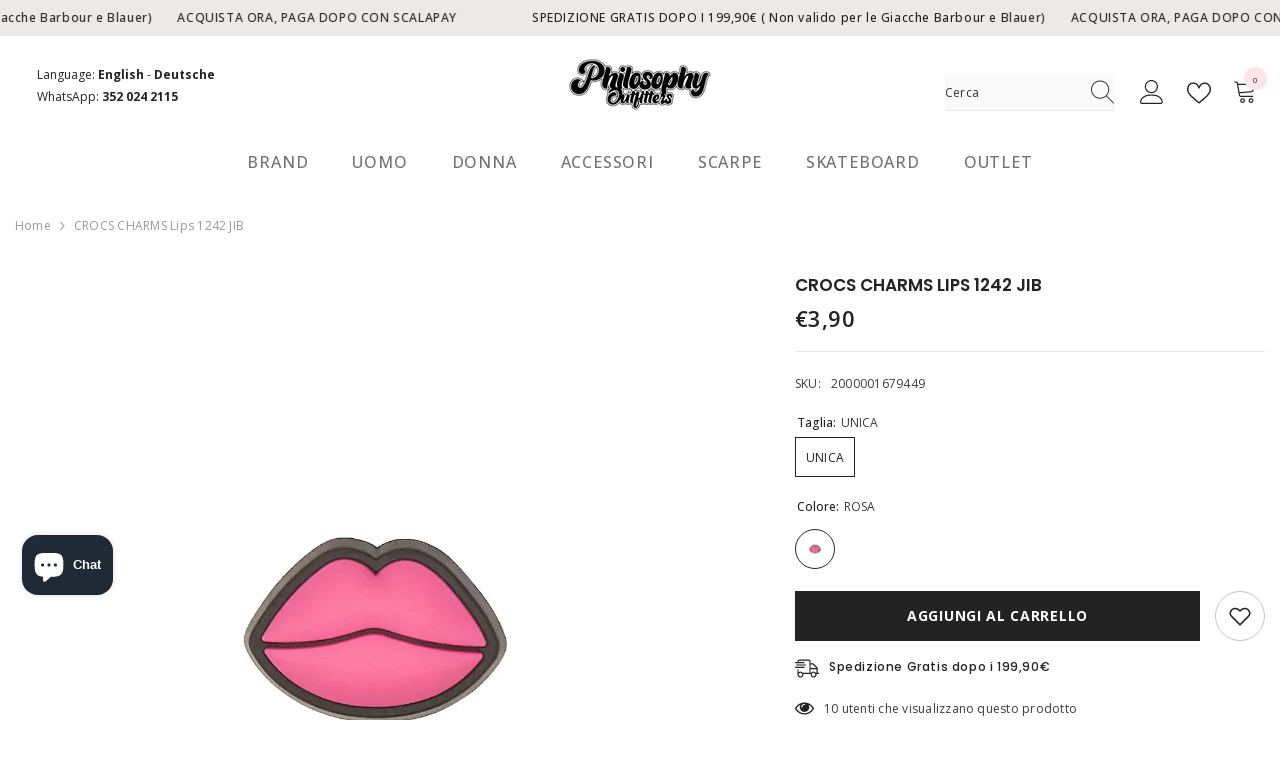

--- FILE ---
content_type: text/html; charset=utf-8
request_url: https://philosophystore.it/products/crocs-charms-lips-1242-jib
body_size: 57793
content:
<!doctype html><html class="no-js" lang="it">
    <head>
        <meta charset="utf-8">
        <meta http-equiv="X-UA-Compatible" content="IE=edge">
        <meta name="viewport" content="width=device-width,initial-scale=1">
        <meta name="theme-color" content="">
        <meta name="google-site-verification" content="pEdpvuR83NM_ZTPpMledeg-Vr8XBfFNRyFXDV5CfboM" />
        <meta name="facebook-domain-verification" content="wuqonidngvyx7sxt569qixuq15u907" /> 
        <link rel="canonical" href="https://philosophystore.it/products/crocs-charms-lips-1242-jib">
        <link rel="canonical" href="https://philosophystore.it/products/crocs-charms-lips-1242-jib" canonical-shop-url="https://philosophystore.it/"><link rel="preconnect" href="https://cdn.shopify.com" crossorigin>
        <title>
            CROCS CHARMS Lips 1242 JIB
 &ndash; Philosophy Outfitters</title>
        
            <meta name="description" content="CROCS CHARMS Lips 1242 JIB">
        
        

<meta property="og:site_name" content="Philosophy Outfitters">
<meta property="og:url" content="https://philosophystore.it/products/crocs-charms-lips-1242-jib">
<meta property="og:title" content="CROCS CHARMS Lips 1242 JIB">
<meta property="og:type" content="product">
<meta property="og:description" content="CROCS CHARMS Lips 1242 JIB"><meta property="og:image" content="http://philosophystore.it/cdn/shop/products/kojOzEPRK71mtNMMCR.S22.1242_2520JIB-UCOL-1.jpg?v=1654272109">
  <meta property="og:image:secure_url" content="https://philosophystore.it/cdn/shop/products/kojOzEPRK71mtNMMCR.S22.1242_2520JIB-UCOL-1.jpg?v=1654272109">
  <meta property="og:image:width" content="1200">
  <meta property="og:image:height" content="1200"><meta property="og:price:amount" content="3,90">
  <meta property="og:price:currency" content="EUR"><meta name="twitter:card" content="summary_large_image">
<meta name="twitter:title" content="CROCS CHARMS Lips 1242 JIB">
<meta name="twitter:description" content="CROCS CHARMS Lips 1242 JIB">

        <script>window.performance && window.performance.mark && window.performance.mark('shopify.content_for_header.start');</script><meta name="google-site-verification" content="AsiV6lDP7TwbNsqqkCXGP_bPC0M4y7Gip3ykwJxbZmE">
<meta name="facebook-domain-verification" content="wuqonidngvyx7sxt569qixuq15u907">
<meta id="shopify-digital-wallet" name="shopify-digital-wallet" content="/55858266275/digital_wallets/dialog">
<meta name="shopify-checkout-api-token" content="5343f5901494827668ad22d32e76f49a">
<meta id="in-context-paypal-metadata" data-shop-id="55858266275" data-venmo-supported="false" data-environment="production" data-locale="it_IT" data-paypal-v4="true" data-currency="EUR">
<link rel="alternate" hreflang="x-default" href="https://philosophystore.it/products/crocs-charms-lips-1242-jib">
<link rel="alternate" hreflang="it" href="https://philosophystore.it/products/crocs-charms-lips-1242-jib">
<link rel="alternate" hreflang="de-DE" href="https://philosophystore.it/de-de/products/crocs-charms-lips-1242-jib">
<link rel="alternate" hreflang="en-AC" href="https://philosophystore.it/en-en/products/crocs-charms-lips-1242-jib">
<link rel="alternate" hreflang="en-AD" href="https://philosophystore.it/en-en/products/crocs-charms-lips-1242-jib">
<link rel="alternate" hreflang="en-AE" href="https://philosophystore.it/en-en/products/crocs-charms-lips-1242-jib">
<link rel="alternate" hreflang="en-AF" href="https://philosophystore.it/en-en/products/crocs-charms-lips-1242-jib">
<link rel="alternate" hreflang="en-AG" href="https://philosophystore.it/en-en/products/crocs-charms-lips-1242-jib">
<link rel="alternate" hreflang="en-AI" href="https://philosophystore.it/en-en/products/crocs-charms-lips-1242-jib">
<link rel="alternate" hreflang="en-AL" href="https://philosophystore.it/en-en/products/crocs-charms-lips-1242-jib">
<link rel="alternate" hreflang="en-AM" href="https://philosophystore.it/en-en/products/crocs-charms-lips-1242-jib">
<link rel="alternate" hreflang="en-AO" href="https://philosophystore.it/en-en/products/crocs-charms-lips-1242-jib">
<link rel="alternate" hreflang="en-AR" href="https://philosophystore.it/en-en/products/crocs-charms-lips-1242-jib">
<link rel="alternate" hreflang="en-AT" href="https://philosophystore.it/en-en/products/crocs-charms-lips-1242-jib">
<link rel="alternate" hreflang="en-AU" href="https://philosophystore.it/en-en/products/crocs-charms-lips-1242-jib">
<link rel="alternate" hreflang="en-AW" href="https://philosophystore.it/en-en/products/crocs-charms-lips-1242-jib">
<link rel="alternate" hreflang="en-AX" href="https://philosophystore.it/en-en/products/crocs-charms-lips-1242-jib">
<link rel="alternate" hreflang="en-AZ" href="https://philosophystore.it/en-en/products/crocs-charms-lips-1242-jib">
<link rel="alternate" hreflang="en-BA" href="https://philosophystore.it/en-en/products/crocs-charms-lips-1242-jib">
<link rel="alternate" hreflang="en-BB" href="https://philosophystore.it/en-en/products/crocs-charms-lips-1242-jib">
<link rel="alternate" hreflang="en-BD" href="https://philosophystore.it/en-en/products/crocs-charms-lips-1242-jib">
<link rel="alternate" hreflang="en-BE" href="https://philosophystore.it/en-en/products/crocs-charms-lips-1242-jib">
<link rel="alternate" hreflang="en-BF" href="https://philosophystore.it/en-en/products/crocs-charms-lips-1242-jib">
<link rel="alternate" hreflang="en-BG" href="https://philosophystore.it/en-en/products/crocs-charms-lips-1242-jib">
<link rel="alternate" hreflang="en-BH" href="https://philosophystore.it/en-en/products/crocs-charms-lips-1242-jib">
<link rel="alternate" hreflang="en-BI" href="https://philosophystore.it/en-en/products/crocs-charms-lips-1242-jib">
<link rel="alternate" hreflang="en-BJ" href="https://philosophystore.it/en-en/products/crocs-charms-lips-1242-jib">
<link rel="alternate" hreflang="en-BL" href="https://philosophystore.it/en-en/products/crocs-charms-lips-1242-jib">
<link rel="alternate" hreflang="en-BM" href="https://philosophystore.it/en-en/products/crocs-charms-lips-1242-jib">
<link rel="alternate" hreflang="en-BN" href="https://philosophystore.it/en-en/products/crocs-charms-lips-1242-jib">
<link rel="alternate" hreflang="en-BO" href="https://philosophystore.it/en-en/products/crocs-charms-lips-1242-jib">
<link rel="alternate" hreflang="en-BQ" href="https://philosophystore.it/en-en/products/crocs-charms-lips-1242-jib">
<link rel="alternate" hreflang="en-BR" href="https://philosophystore.it/en-en/products/crocs-charms-lips-1242-jib">
<link rel="alternate" hreflang="en-BS" href="https://philosophystore.it/en-en/products/crocs-charms-lips-1242-jib">
<link rel="alternate" hreflang="en-BT" href="https://philosophystore.it/en-en/products/crocs-charms-lips-1242-jib">
<link rel="alternate" hreflang="en-BW" href="https://philosophystore.it/en-en/products/crocs-charms-lips-1242-jib">
<link rel="alternate" hreflang="en-BY" href="https://philosophystore.it/en-en/products/crocs-charms-lips-1242-jib">
<link rel="alternate" hreflang="en-BZ" href="https://philosophystore.it/en-en/products/crocs-charms-lips-1242-jib">
<link rel="alternate" hreflang="en-CA" href="https://philosophystore.it/en-en/products/crocs-charms-lips-1242-jib">
<link rel="alternate" hreflang="en-CC" href="https://philosophystore.it/en-en/products/crocs-charms-lips-1242-jib">
<link rel="alternate" hreflang="en-CD" href="https://philosophystore.it/en-en/products/crocs-charms-lips-1242-jib">
<link rel="alternate" hreflang="en-CF" href="https://philosophystore.it/en-en/products/crocs-charms-lips-1242-jib">
<link rel="alternate" hreflang="en-CG" href="https://philosophystore.it/en-en/products/crocs-charms-lips-1242-jib">
<link rel="alternate" hreflang="en-CH" href="https://philosophystore.it/en-en/products/crocs-charms-lips-1242-jib">
<link rel="alternate" hreflang="en-CI" href="https://philosophystore.it/en-en/products/crocs-charms-lips-1242-jib">
<link rel="alternate" hreflang="en-CK" href="https://philosophystore.it/en-en/products/crocs-charms-lips-1242-jib">
<link rel="alternate" hreflang="en-CL" href="https://philosophystore.it/en-en/products/crocs-charms-lips-1242-jib">
<link rel="alternate" hreflang="en-CM" href="https://philosophystore.it/en-en/products/crocs-charms-lips-1242-jib">
<link rel="alternate" hreflang="en-CN" href="https://philosophystore.it/en-en/products/crocs-charms-lips-1242-jib">
<link rel="alternate" hreflang="en-CO" href="https://philosophystore.it/en-en/products/crocs-charms-lips-1242-jib">
<link rel="alternate" hreflang="en-CR" href="https://philosophystore.it/en-en/products/crocs-charms-lips-1242-jib">
<link rel="alternate" hreflang="en-CV" href="https://philosophystore.it/en-en/products/crocs-charms-lips-1242-jib">
<link rel="alternate" hreflang="en-CW" href="https://philosophystore.it/en-en/products/crocs-charms-lips-1242-jib">
<link rel="alternate" hreflang="en-CX" href="https://philosophystore.it/en-en/products/crocs-charms-lips-1242-jib">
<link rel="alternate" hreflang="en-CY" href="https://philosophystore.it/en-en/products/crocs-charms-lips-1242-jib">
<link rel="alternate" hreflang="en-CZ" href="https://philosophystore.it/en-en/products/crocs-charms-lips-1242-jib">
<link rel="alternate" hreflang="en-DJ" href="https://philosophystore.it/en-en/products/crocs-charms-lips-1242-jib">
<link rel="alternate" hreflang="en-DK" href="https://philosophystore.it/en-en/products/crocs-charms-lips-1242-jib">
<link rel="alternate" hreflang="en-DM" href="https://philosophystore.it/en-en/products/crocs-charms-lips-1242-jib">
<link rel="alternate" hreflang="en-DO" href="https://philosophystore.it/en-en/products/crocs-charms-lips-1242-jib">
<link rel="alternate" hreflang="en-DZ" href="https://philosophystore.it/en-en/products/crocs-charms-lips-1242-jib">
<link rel="alternate" hreflang="en-EC" href="https://philosophystore.it/en-en/products/crocs-charms-lips-1242-jib">
<link rel="alternate" hreflang="en-EE" href="https://philosophystore.it/en-en/products/crocs-charms-lips-1242-jib">
<link rel="alternate" hreflang="en-EG" href="https://philosophystore.it/en-en/products/crocs-charms-lips-1242-jib">
<link rel="alternate" hreflang="en-EH" href="https://philosophystore.it/en-en/products/crocs-charms-lips-1242-jib">
<link rel="alternate" hreflang="en-ER" href="https://philosophystore.it/en-en/products/crocs-charms-lips-1242-jib">
<link rel="alternate" hreflang="en-ES" href="https://philosophystore.it/en-en/products/crocs-charms-lips-1242-jib">
<link rel="alternate" hreflang="en-ET" href="https://philosophystore.it/en-en/products/crocs-charms-lips-1242-jib">
<link rel="alternate" hreflang="en-FI" href="https://philosophystore.it/en-en/products/crocs-charms-lips-1242-jib">
<link rel="alternate" hreflang="en-FJ" href="https://philosophystore.it/en-en/products/crocs-charms-lips-1242-jib">
<link rel="alternate" hreflang="en-FK" href="https://philosophystore.it/en-en/products/crocs-charms-lips-1242-jib">
<link rel="alternate" hreflang="en-FO" href="https://philosophystore.it/en-en/products/crocs-charms-lips-1242-jib">
<link rel="alternate" hreflang="en-FR" href="https://philosophystore.it/en-en/products/crocs-charms-lips-1242-jib">
<link rel="alternate" hreflang="en-GA" href="https://philosophystore.it/en-en/products/crocs-charms-lips-1242-jib">
<link rel="alternate" hreflang="en-GD" href="https://philosophystore.it/en-en/products/crocs-charms-lips-1242-jib">
<link rel="alternate" hreflang="en-GE" href="https://philosophystore.it/en-en/products/crocs-charms-lips-1242-jib">
<link rel="alternate" hreflang="en-GF" href="https://philosophystore.it/en-en/products/crocs-charms-lips-1242-jib">
<link rel="alternate" hreflang="en-GG" href="https://philosophystore.it/en-en/products/crocs-charms-lips-1242-jib">
<link rel="alternate" hreflang="en-GH" href="https://philosophystore.it/en-en/products/crocs-charms-lips-1242-jib">
<link rel="alternate" hreflang="en-GI" href="https://philosophystore.it/en-en/products/crocs-charms-lips-1242-jib">
<link rel="alternate" hreflang="en-GL" href="https://philosophystore.it/en-en/products/crocs-charms-lips-1242-jib">
<link rel="alternate" hreflang="en-GM" href="https://philosophystore.it/en-en/products/crocs-charms-lips-1242-jib">
<link rel="alternate" hreflang="en-GN" href="https://philosophystore.it/en-en/products/crocs-charms-lips-1242-jib">
<link rel="alternate" hreflang="en-GP" href="https://philosophystore.it/en-en/products/crocs-charms-lips-1242-jib">
<link rel="alternate" hreflang="en-GQ" href="https://philosophystore.it/en-en/products/crocs-charms-lips-1242-jib">
<link rel="alternate" hreflang="en-GR" href="https://philosophystore.it/en-en/products/crocs-charms-lips-1242-jib">
<link rel="alternate" hreflang="en-GS" href="https://philosophystore.it/en-en/products/crocs-charms-lips-1242-jib">
<link rel="alternate" hreflang="en-GT" href="https://philosophystore.it/en-en/products/crocs-charms-lips-1242-jib">
<link rel="alternate" hreflang="en-GW" href="https://philosophystore.it/en-en/products/crocs-charms-lips-1242-jib">
<link rel="alternate" hreflang="en-GY" href="https://philosophystore.it/en-en/products/crocs-charms-lips-1242-jib">
<link rel="alternate" hreflang="en-HK" href="https://philosophystore.it/en-en/products/crocs-charms-lips-1242-jib">
<link rel="alternate" hreflang="en-HN" href="https://philosophystore.it/en-en/products/crocs-charms-lips-1242-jib">
<link rel="alternate" hreflang="en-HR" href="https://philosophystore.it/en-en/products/crocs-charms-lips-1242-jib">
<link rel="alternate" hreflang="en-HT" href="https://philosophystore.it/en-en/products/crocs-charms-lips-1242-jib">
<link rel="alternate" hreflang="en-HU" href="https://philosophystore.it/en-en/products/crocs-charms-lips-1242-jib">
<link rel="alternate" hreflang="en-ID" href="https://philosophystore.it/en-en/products/crocs-charms-lips-1242-jib">
<link rel="alternate" hreflang="en-IE" href="https://philosophystore.it/en-en/products/crocs-charms-lips-1242-jib">
<link rel="alternate" hreflang="en-IL" href="https://philosophystore.it/en-en/products/crocs-charms-lips-1242-jib">
<link rel="alternate" hreflang="en-IM" href="https://philosophystore.it/en-en/products/crocs-charms-lips-1242-jib">
<link rel="alternate" hreflang="en-IN" href="https://philosophystore.it/en-en/products/crocs-charms-lips-1242-jib">
<link rel="alternate" hreflang="en-IO" href="https://philosophystore.it/en-en/products/crocs-charms-lips-1242-jib">
<link rel="alternate" hreflang="en-IQ" href="https://philosophystore.it/en-en/products/crocs-charms-lips-1242-jib">
<link rel="alternate" hreflang="en-IS" href="https://philosophystore.it/en-en/products/crocs-charms-lips-1242-jib">
<link rel="alternate" hreflang="en-JE" href="https://philosophystore.it/en-en/products/crocs-charms-lips-1242-jib">
<link rel="alternate" hreflang="en-JM" href="https://philosophystore.it/en-en/products/crocs-charms-lips-1242-jib">
<link rel="alternate" hreflang="en-JO" href="https://philosophystore.it/en-en/products/crocs-charms-lips-1242-jib">
<link rel="alternate" hreflang="en-JP" href="https://philosophystore.it/en-en/products/crocs-charms-lips-1242-jib">
<link rel="alternate" hreflang="en-KE" href="https://philosophystore.it/en-en/products/crocs-charms-lips-1242-jib">
<link rel="alternate" hreflang="en-KG" href="https://philosophystore.it/en-en/products/crocs-charms-lips-1242-jib">
<link rel="alternate" hreflang="en-KH" href="https://philosophystore.it/en-en/products/crocs-charms-lips-1242-jib">
<link rel="alternate" hreflang="en-KI" href="https://philosophystore.it/en-en/products/crocs-charms-lips-1242-jib">
<link rel="alternate" hreflang="en-KM" href="https://philosophystore.it/en-en/products/crocs-charms-lips-1242-jib">
<link rel="alternate" hreflang="en-KN" href="https://philosophystore.it/en-en/products/crocs-charms-lips-1242-jib">
<link rel="alternate" hreflang="en-KR" href="https://philosophystore.it/en-en/products/crocs-charms-lips-1242-jib">
<link rel="alternate" hreflang="en-KW" href="https://philosophystore.it/en-en/products/crocs-charms-lips-1242-jib">
<link rel="alternate" hreflang="en-KY" href="https://philosophystore.it/en-en/products/crocs-charms-lips-1242-jib">
<link rel="alternate" hreflang="en-KZ" href="https://philosophystore.it/en-en/products/crocs-charms-lips-1242-jib">
<link rel="alternate" hreflang="en-LA" href="https://philosophystore.it/en-en/products/crocs-charms-lips-1242-jib">
<link rel="alternate" hreflang="en-LB" href="https://philosophystore.it/en-en/products/crocs-charms-lips-1242-jib">
<link rel="alternate" hreflang="en-LC" href="https://philosophystore.it/en-en/products/crocs-charms-lips-1242-jib">
<link rel="alternate" hreflang="en-LI" href="https://philosophystore.it/en-en/products/crocs-charms-lips-1242-jib">
<link rel="alternate" hreflang="en-LK" href="https://philosophystore.it/en-en/products/crocs-charms-lips-1242-jib">
<link rel="alternate" hreflang="en-LR" href="https://philosophystore.it/en-en/products/crocs-charms-lips-1242-jib">
<link rel="alternate" hreflang="en-LS" href="https://philosophystore.it/en-en/products/crocs-charms-lips-1242-jib">
<link rel="alternate" hreflang="en-LT" href="https://philosophystore.it/en-en/products/crocs-charms-lips-1242-jib">
<link rel="alternate" hreflang="en-LU" href="https://philosophystore.it/en-en/products/crocs-charms-lips-1242-jib">
<link rel="alternate" hreflang="en-LV" href="https://philosophystore.it/en-en/products/crocs-charms-lips-1242-jib">
<link rel="alternate" hreflang="en-LY" href="https://philosophystore.it/en-en/products/crocs-charms-lips-1242-jib">
<link rel="alternate" hreflang="en-MA" href="https://philosophystore.it/en-en/products/crocs-charms-lips-1242-jib">
<link rel="alternate" hreflang="en-MC" href="https://philosophystore.it/en-en/products/crocs-charms-lips-1242-jib">
<link rel="alternate" hreflang="en-MD" href="https://philosophystore.it/en-en/products/crocs-charms-lips-1242-jib">
<link rel="alternate" hreflang="en-ME" href="https://philosophystore.it/en-en/products/crocs-charms-lips-1242-jib">
<link rel="alternate" hreflang="en-MF" href="https://philosophystore.it/en-en/products/crocs-charms-lips-1242-jib">
<link rel="alternate" hreflang="en-MG" href="https://philosophystore.it/en-en/products/crocs-charms-lips-1242-jib">
<link rel="alternate" hreflang="en-MK" href="https://philosophystore.it/en-en/products/crocs-charms-lips-1242-jib">
<link rel="alternate" hreflang="en-ML" href="https://philosophystore.it/en-en/products/crocs-charms-lips-1242-jib">
<link rel="alternate" hreflang="en-MM" href="https://philosophystore.it/en-en/products/crocs-charms-lips-1242-jib">
<link rel="alternate" hreflang="en-MN" href="https://philosophystore.it/en-en/products/crocs-charms-lips-1242-jib">
<link rel="alternate" hreflang="en-MO" href="https://philosophystore.it/en-en/products/crocs-charms-lips-1242-jib">
<link rel="alternate" hreflang="en-MQ" href="https://philosophystore.it/en-en/products/crocs-charms-lips-1242-jib">
<link rel="alternate" hreflang="en-MR" href="https://philosophystore.it/en-en/products/crocs-charms-lips-1242-jib">
<link rel="alternate" hreflang="en-MS" href="https://philosophystore.it/en-en/products/crocs-charms-lips-1242-jib">
<link rel="alternate" hreflang="en-MT" href="https://philosophystore.it/en-en/products/crocs-charms-lips-1242-jib">
<link rel="alternate" hreflang="en-MU" href="https://philosophystore.it/en-en/products/crocs-charms-lips-1242-jib">
<link rel="alternate" hreflang="en-MV" href="https://philosophystore.it/en-en/products/crocs-charms-lips-1242-jib">
<link rel="alternate" hreflang="en-MW" href="https://philosophystore.it/en-en/products/crocs-charms-lips-1242-jib">
<link rel="alternate" hreflang="en-MX" href="https://philosophystore.it/en-en/products/crocs-charms-lips-1242-jib">
<link rel="alternate" hreflang="en-MY" href="https://philosophystore.it/en-en/products/crocs-charms-lips-1242-jib">
<link rel="alternate" hreflang="en-MZ" href="https://philosophystore.it/en-en/products/crocs-charms-lips-1242-jib">
<link rel="alternate" hreflang="en-NA" href="https://philosophystore.it/en-en/products/crocs-charms-lips-1242-jib">
<link rel="alternate" hreflang="en-NC" href="https://philosophystore.it/en-en/products/crocs-charms-lips-1242-jib">
<link rel="alternate" hreflang="en-NE" href="https://philosophystore.it/en-en/products/crocs-charms-lips-1242-jib">
<link rel="alternate" hreflang="en-NF" href="https://philosophystore.it/en-en/products/crocs-charms-lips-1242-jib">
<link rel="alternate" hreflang="en-NG" href="https://philosophystore.it/en-en/products/crocs-charms-lips-1242-jib">
<link rel="alternate" hreflang="en-NI" href="https://philosophystore.it/en-en/products/crocs-charms-lips-1242-jib">
<link rel="alternate" hreflang="en-NL" href="https://philosophystore.it/en-en/products/crocs-charms-lips-1242-jib">
<link rel="alternate" hreflang="en-NO" href="https://philosophystore.it/en-en/products/crocs-charms-lips-1242-jib">
<link rel="alternate" hreflang="en-NP" href="https://philosophystore.it/en-en/products/crocs-charms-lips-1242-jib">
<link rel="alternate" hreflang="en-NR" href="https://philosophystore.it/en-en/products/crocs-charms-lips-1242-jib">
<link rel="alternate" hreflang="en-NU" href="https://philosophystore.it/en-en/products/crocs-charms-lips-1242-jib">
<link rel="alternate" hreflang="en-NZ" href="https://philosophystore.it/en-en/products/crocs-charms-lips-1242-jib">
<link rel="alternate" hreflang="en-OM" href="https://philosophystore.it/en-en/products/crocs-charms-lips-1242-jib">
<link rel="alternate" hreflang="en-PA" href="https://philosophystore.it/en-en/products/crocs-charms-lips-1242-jib">
<link rel="alternate" hreflang="en-PE" href="https://philosophystore.it/en-en/products/crocs-charms-lips-1242-jib">
<link rel="alternate" hreflang="en-PF" href="https://philosophystore.it/en-en/products/crocs-charms-lips-1242-jib">
<link rel="alternate" hreflang="en-PG" href="https://philosophystore.it/en-en/products/crocs-charms-lips-1242-jib">
<link rel="alternate" hreflang="en-PH" href="https://philosophystore.it/en-en/products/crocs-charms-lips-1242-jib">
<link rel="alternate" hreflang="en-PK" href="https://philosophystore.it/en-en/products/crocs-charms-lips-1242-jib">
<link rel="alternate" hreflang="en-PL" href="https://philosophystore.it/en-en/products/crocs-charms-lips-1242-jib">
<link rel="alternate" hreflang="en-PM" href="https://philosophystore.it/en-en/products/crocs-charms-lips-1242-jib">
<link rel="alternate" hreflang="en-PN" href="https://philosophystore.it/en-en/products/crocs-charms-lips-1242-jib">
<link rel="alternate" hreflang="en-PS" href="https://philosophystore.it/en-en/products/crocs-charms-lips-1242-jib">
<link rel="alternate" hreflang="en-PT" href="https://philosophystore.it/en-en/products/crocs-charms-lips-1242-jib">
<link rel="alternate" hreflang="en-PY" href="https://philosophystore.it/en-en/products/crocs-charms-lips-1242-jib">
<link rel="alternate" hreflang="en-QA" href="https://philosophystore.it/en-en/products/crocs-charms-lips-1242-jib">
<link rel="alternate" hreflang="en-RE" href="https://philosophystore.it/en-en/products/crocs-charms-lips-1242-jib">
<link rel="alternate" hreflang="en-RO" href="https://philosophystore.it/en-en/products/crocs-charms-lips-1242-jib">
<link rel="alternate" hreflang="en-RS" href="https://philosophystore.it/en-en/products/crocs-charms-lips-1242-jib">
<link rel="alternate" hreflang="en-RU" href="https://philosophystore.it/en-en/products/crocs-charms-lips-1242-jib">
<link rel="alternate" hreflang="en-RW" href="https://philosophystore.it/en-en/products/crocs-charms-lips-1242-jib">
<link rel="alternate" hreflang="en-SA" href="https://philosophystore.it/en-en/products/crocs-charms-lips-1242-jib">
<link rel="alternate" hreflang="en-SB" href="https://philosophystore.it/en-en/products/crocs-charms-lips-1242-jib">
<link rel="alternate" hreflang="en-SC" href="https://philosophystore.it/en-en/products/crocs-charms-lips-1242-jib">
<link rel="alternate" hreflang="en-SD" href="https://philosophystore.it/en-en/products/crocs-charms-lips-1242-jib">
<link rel="alternate" hreflang="en-SE" href="https://philosophystore.it/en-en/products/crocs-charms-lips-1242-jib">
<link rel="alternate" hreflang="en-SG" href="https://philosophystore.it/en-en/products/crocs-charms-lips-1242-jib">
<link rel="alternate" hreflang="en-SH" href="https://philosophystore.it/en-en/products/crocs-charms-lips-1242-jib">
<link rel="alternate" hreflang="en-SI" href="https://philosophystore.it/en-en/products/crocs-charms-lips-1242-jib">
<link rel="alternate" hreflang="en-SJ" href="https://philosophystore.it/en-en/products/crocs-charms-lips-1242-jib">
<link rel="alternate" hreflang="en-SK" href="https://philosophystore.it/en-en/products/crocs-charms-lips-1242-jib">
<link rel="alternate" hreflang="en-SL" href="https://philosophystore.it/en-en/products/crocs-charms-lips-1242-jib">
<link rel="alternate" hreflang="en-SM" href="https://philosophystore.it/en-en/products/crocs-charms-lips-1242-jib">
<link rel="alternate" hreflang="en-SN" href="https://philosophystore.it/en-en/products/crocs-charms-lips-1242-jib">
<link rel="alternate" hreflang="en-SO" href="https://philosophystore.it/en-en/products/crocs-charms-lips-1242-jib">
<link rel="alternate" hreflang="en-SR" href="https://philosophystore.it/en-en/products/crocs-charms-lips-1242-jib">
<link rel="alternate" hreflang="en-SS" href="https://philosophystore.it/en-en/products/crocs-charms-lips-1242-jib">
<link rel="alternate" hreflang="en-ST" href="https://philosophystore.it/en-en/products/crocs-charms-lips-1242-jib">
<link rel="alternate" hreflang="en-SV" href="https://philosophystore.it/en-en/products/crocs-charms-lips-1242-jib">
<link rel="alternate" hreflang="en-SX" href="https://philosophystore.it/en-en/products/crocs-charms-lips-1242-jib">
<link rel="alternate" hreflang="en-SZ" href="https://philosophystore.it/en-en/products/crocs-charms-lips-1242-jib">
<link rel="alternate" hreflang="en-TA" href="https://philosophystore.it/en-en/products/crocs-charms-lips-1242-jib">
<link rel="alternate" hreflang="en-TC" href="https://philosophystore.it/en-en/products/crocs-charms-lips-1242-jib">
<link rel="alternate" hreflang="en-TD" href="https://philosophystore.it/en-en/products/crocs-charms-lips-1242-jib">
<link rel="alternate" hreflang="en-TF" href="https://philosophystore.it/en-en/products/crocs-charms-lips-1242-jib">
<link rel="alternate" hreflang="en-TG" href="https://philosophystore.it/en-en/products/crocs-charms-lips-1242-jib">
<link rel="alternate" hreflang="en-TH" href="https://philosophystore.it/en-en/products/crocs-charms-lips-1242-jib">
<link rel="alternate" hreflang="en-TJ" href="https://philosophystore.it/en-en/products/crocs-charms-lips-1242-jib">
<link rel="alternate" hreflang="en-TK" href="https://philosophystore.it/en-en/products/crocs-charms-lips-1242-jib">
<link rel="alternate" hreflang="en-TL" href="https://philosophystore.it/en-en/products/crocs-charms-lips-1242-jib">
<link rel="alternate" hreflang="en-TM" href="https://philosophystore.it/en-en/products/crocs-charms-lips-1242-jib">
<link rel="alternate" hreflang="en-TN" href="https://philosophystore.it/en-en/products/crocs-charms-lips-1242-jib">
<link rel="alternate" hreflang="en-TO" href="https://philosophystore.it/en-en/products/crocs-charms-lips-1242-jib">
<link rel="alternate" hreflang="en-TR" href="https://philosophystore.it/en-en/products/crocs-charms-lips-1242-jib">
<link rel="alternate" hreflang="en-TT" href="https://philosophystore.it/en-en/products/crocs-charms-lips-1242-jib">
<link rel="alternate" hreflang="en-TV" href="https://philosophystore.it/en-en/products/crocs-charms-lips-1242-jib">
<link rel="alternate" hreflang="en-TW" href="https://philosophystore.it/en-en/products/crocs-charms-lips-1242-jib">
<link rel="alternate" hreflang="en-TZ" href="https://philosophystore.it/en-en/products/crocs-charms-lips-1242-jib">
<link rel="alternate" hreflang="en-UA" href="https://philosophystore.it/en-en/products/crocs-charms-lips-1242-jib">
<link rel="alternate" hreflang="en-UG" href="https://philosophystore.it/en-en/products/crocs-charms-lips-1242-jib">
<link rel="alternate" hreflang="en-UM" href="https://philosophystore.it/en-en/products/crocs-charms-lips-1242-jib">
<link rel="alternate" hreflang="en-UY" href="https://philosophystore.it/en-en/products/crocs-charms-lips-1242-jib">
<link rel="alternate" hreflang="en-UZ" href="https://philosophystore.it/en-en/products/crocs-charms-lips-1242-jib">
<link rel="alternate" hreflang="en-VA" href="https://philosophystore.it/en-en/products/crocs-charms-lips-1242-jib">
<link rel="alternate" hreflang="en-VC" href="https://philosophystore.it/en-en/products/crocs-charms-lips-1242-jib">
<link rel="alternate" hreflang="en-VE" href="https://philosophystore.it/en-en/products/crocs-charms-lips-1242-jib">
<link rel="alternate" hreflang="en-VG" href="https://philosophystore.it/en-en/products/crocs-charms-lips-1242-jib">
<link rel="alternate" hreflang="en-VN" href="https://philosophystore.it/en-en/products/crocs-charms-lips-1242-jib">
<link rel="alternate" hreflang="en-VU" href="https://philosophystore.it/en-en/products/crocs-charms-lips-1242-jib">
<link rel="alternate" hreflang="en-WF" href="https://philosophystore.it/en-en/products/crocs-charms-lips-1242-jib">
<link rel="alternate" hreflang="en-WS" href="https://philosophystore.it/en-en/products/crocs-charms-lips-1242-jib">
<link rel="alternate" hreflang="en-XK" href="https://philosophystore.it/en-en/products/crocs-charms-lips-1242-jib">
<link rel="alternate" hreflang="en-YE" href="https://philosophystore.it/en-en/products/crocs-charms-lips-1242-jib">
<link rel="alternate" hreflang="en-YT" href="https://philosophystore.it/en-en/products/crocs-charms-lips-1242-jib">
<link rel="alternate" hreflang="en-ZA" href="https://philosophystore.it/en-en/products/crocs-charms-lips-1242-jib">
<link rel="alternate" hreflang="en-ZM" href="https://philosophystore.it/en-en/products/crocs-charms-lips-1242-jib">
<link rel="alternate" hreflang="en-ZW" href="https://philosophystore.it/en-en/products/crocs-charms-lips-1242-jib">
<link rel="alternate" hreflang="en-GB" href="https://philosophystore.it/en-gb/products/crocs-charms-lips-1242-jib">
<link rel="alternate" hreflang="en-US" href="https://philosophystore.it/en-us/products/crocs-charms-lips-1242-jib">
<link rel="alternate" type="application/json+oembed" href="https://philosophystore.it/products/crocs-charms-lips-1242-jib.oembed">
<script async="async" src="/checkouts/internal/preloads.js?locale=it-IT"></script>
<link rel="preconnect" href="https://shop.app" crossorigin="anonymous">
<script async="async" src="https://shop.app/checkouts/internal/preloads.js?locale=it-IT&shop_id=55858266275" crossorigin="anonymous"></script>
<script id="apple-pay-shop-capabilities" type="application/json">{"shopId":55858266275,"countryCode":"IT","currencyCode":"EUR","merchantCapabilities":["supports3DS"],"merchantId":"gid:\/\/shopify\/Shop\/55858266275","merchantName":"Philosophy Outfitters","requiredBillingContactFields":["postalAddress","email","phone"],"requiredShippingContactFields":["postalAddress","email","phone"],"shippingType":"shipping","supportedNetworks":["visa","maestro","masterCard","amex"],"total":{"type":"pending","label":"Philosophy Outfitters","amount":"1.00"},"shopifyPaymentsEnabled":true,"supportsSubscriptions":true}</script>
<script id="shopify-features" type="application/json">{"accessToken":"5343f5901494827668ad22d32e76f49a","betas":["rich-media-storefront-analytics"],"domain":"philosophystore.it","predictiveSearch":true,"shopId":55858266275,"locale":"it"}</script>
<script>var Shopify = Shopify || {};
Shopify.shop = "philosophy-outfitters.myshopify.com";
Shopify.locale = "it";
Shopify.currency = {"active":"EUR","rate":"1.0"};
Shopify.country = "IT";
Shopify.theme = {"name":"ELLA 6.4.2 - DARIO","id":136524398813,"schema_name":"Ella","schema_version":"6.4.2","theme_store_id":null,"role":"main"};
Shopify.theme.handle = "null";
Shopify.theme.style = {"id":null,"handle":null};
Shopify.cdnHost = "philosophystore.it/cdn";
Shopify.routes = Shopify.routes || {};
Shopify.routes.root = "/";</script>
<script type="module">!function(o){(o.Shopify=o.Shopify||{}).modules=!0}(window);</script>
<script>!function(o){function n(){var o=[];function n(){o.push(Array.prototype.slice.apply(arguments))}return n.q=o,n}var t=o.Shopify=o.Shopify||{};t.loadFeatures=n(),t.autoloadFeatures=n()}(window);</script>
<script>
  window.ShopifyPay = window.ShopifyPay || {};
  window.ShopifyPay.apiHost = "shop.app\/pay";
  window.ShopifyPay.redirectState = null;
</script>
<script id="shop-js-analytics" type="application/json">{"pageType":"product"}</script>
<script defer="defer" async type="module" src="//philosophystore.it/cdn/shopifycloud/shop-js/modules/v2/client.init-shop-cart-sync_DXGljDCh.it.esm.js"></script>
<script defer="defer" async type="module" src="//philosophystore.it/cdn/shopifycloud/shop-js/modules/v2/chunk.common_Dby6QE3M.esm.js"></script>
<script type="module">
  await import("//philosophystore.it/cdn/shopifycloud/shop-js/modules/v2/client.init-shop-cart-sync_DXGljDCh.it.esm.js");
await import("//philosophystore.it/cdn/shopifycloud/shop-js/modules/v2/chunk.common_Dby6QE3M.esm.js");

  window.Shopify.SignInWithShop?.initShopCartSync?.({"fedCMEnabled":true,"windoidEnabled":true});

</script>
<script>
  window.Shopify = window.Shopify || {};
  if (!window.Shopify.featureAssets) window.Shopify.featureAssets = {};
  window.Shopify.featureAssets['shop-js'] = {"shop-cart-sync":["modules/v2/client.shop-cart-sync_CuycFFQA.it.esm.js","modules/v2/chunk.common_Dby6QE3M.esm.js"],"init-fed-cm":["modules/v2/client.init-fed-cm_BNG5oyTN.it.esm.js","modules/v2/chunk.common_Dby6QE3M.esm.js"],"shop-button":["modules/v2/client.shop-button_CYDCs7np.it.esm.js","modules/v2/chunk.common_Dby6QE3M.esm.js"],"init-windoid":["modules/v2/client.init-windoid_CIyZw0nM.it.esm.js","modules/v2/chunk.common_Dby6QE3M.esm.js"],"shop-cash-offers":["modules/v2/client.shop-cash-offers_CcSAlF98.it.esm.js","modules/v2/chunk.common_Dby6QE3M.esm.js","modules/v2/chunk.modal_D1Buujso.esm.js"],"shop-toast-manager":["modules/v2/client.shop-toast-manager_BX7Boar6.it.esm.js","modules/v2/chunk.common_Dby6QE3M.esm.js"],"init-shop-email-lookup-coordinator":["modules/v2/client.init-shop-email-lookup-coordinator_9H--u2Oq.it.esm.js","modules/v2/chunk.common_Dby6QE3M.esm.js"],"pay-button":["modules/v2/client.pay-button_Dij3AEMZ.it.esm.js","modules/v2/chunk.common_Dby6QE3M.esm.js"],"avatar":["modules/v2/client.avatar_BTnouDA3.it.esm.js"],"init-shop-cart-sync":["modules/v2/client.init-shop-cart-sync_DXGljDCh.it.esm.js","modules/v2/chunk.common_Dby6QE3M.esm.js"],"shop-login-button":["modules/v2/client.shop-login-button_CQ3q_nN6.it.esm.js","modules/v2/chunk.common_Dby6QE3M.esm.js","modules/v2/chunk.modal_D1Buujso.esm.js"],"init-customer-accounts-sign-up":["modules/v2/client.init-customer-accounts-sign-up_BnxtNv5b.it.esm.js","modules/v2/client.shop-login-button_CQ3q_nN6.it.esm.js","modules/v2/chunk.common_Dby6QE3M.esm.js","modules/v2/chunk.modal_D1Buujso.esm.js"],"init-shop-for-new-customer-accounts":["modules/v2/client.init-shop-for-new-customer-accounts_CKlpbIAZ.it.esm.js","modules/v2/client.shop-login-button_CQ3q_nN6.it.esm.js","modules/v2/chunk.common_Dby6QE3M.esm.js","modules/v2/chunk.modal_D1Buujso.esm.js"],"init-customer-accounts":["modules/v2/client.init-customer-accounts_BatGhs6N.it.esm.js","modules/v2/client.shop-login-button_CQ3q_nN6.it.esm.js","modules/v2/chunk.common_Dby6QE3M.esm.js","modules/v2/chunk.modal_D1Buujso.esm.js"],"shop-follow-button":["modules/v2/client.shop-follow-button_Drfnypl_.it.esm.js","modules/v2/chunk.common_Dby6QE3M.esm.js","modules/v2/chunk.modal_D1Buujso.esm.js"],"lead-capture":["modules/v2/client.lead-capture_C77H9ivN.it.esm.js","modules/v2/chunk.common_Dby6QE3M.esm.js","modules/v2/chunk.modal_D1Buujso.esm.js"],"checkout-modal":["modules/v2/client.checkout-modal_B3EdBKL4.it.esm.js","modules/v2/chunk.common_Dby6QE3M.esm.js","modules/v2/chunk.modal_D1Buujso.esm.js"],"shop-login":["modules/v2/client.shop-login_CkabS-Xl.it.esm.js","modules/v2/chunk.common_Dby6QE3M.esm.js","modules/v2/chunk.modal_D1Buujso.esm.js"],"payment-terms":["modules/v2/client.payment-terms_BgXoyFHX.it.esm.js","modules/v2/chunk.common_Dby6QE3M.esm.js","modules/v2/chunk.modal_D1Buujso.esm.js"]};
</script>
<script>(function() {
  var isLoaded = false;
  function asyncLoad() {
    if (isLoaded) return;
    isLoaded = true;
    var urls = ["https:\/\/d35wltpnil53he.cloudfront.net\/zoom-magnifier\/js\/v1.0\/zoom_magnifier.js?shop=philosophy-outfitters.myshopify.com","https:\/\/ecommplugins-scripts.trustpilot.com\/v2.1\/js\/header.min.js?settings=eyJrZXkiOiJINFo4aXM1eW5QeHRxN0piIiwicyI6InNrdSJ9\u0026v=2.5\u0026shop=philosophy-outfitters.myshopify.com","https:\/\/ecommplugins-trustboxsettings.trustpilot.com\/philosophy-outfitters.myshopify.com.js?settings=1713007831233\u0026shop=philosophy-outfitters.myshopify.com"];
    for (var i = 0; i < urls.length; i++) {
      var s = document.createElement('script');
      s.type = 'text/javascript';
      s.async = true;
      s.src = urls[i];
      var x = document.getElementsByTagName('script')[0];
      x.parentNode.insertBefore(s, x);
    }
  };
  if(window.attachEvent) {
    window.attachEvent('onload', asyncLoad);
  } else {
    window.addEventListener('load', asyncLoad, false);
  }
})();</script>
<script id="__st">var __st={"a":55858266275,"offset":3600,"reqid":"353fef7a-0f15-434d-a4a5-939cf3c6de1c-1768970338","pageurl":"philosophystore.it\/products\/crocs-charms-lips-1242-jib","u":"bf168f851df4","p":"product","rtyp":"product","rid":7718413730013};</script>
<script>window.ShopifyPaypalV4VisibilityTracking = true;</script>
<script id="captcha-bootstrap">!function(){'use strict';const t='contact',e='account',n='new_comment',o=[[t,t],['blogs',n],['comments',n],[t,'customer']],c=[[e,'customer_login'],[e,'guest_login'],[e,'recover_customer_password'],[e,'create_customer']],r=t=>t.map((([t,e])=>`form[action*='/${t}']:not([data-nocaptcha='true']) input[name='form_type'][value='${e}']`)).join(','),a=t=>()=>t?[...document.querySelectorAll(t)].map((t=>t.form)):[];function s(){const t=[...o],e=r(t);return a(e)}const i='password',u='form_key',d=['recaptcha-v3-token','g-recaptcha-response','h-captcha-response',i],f=()=>{try{return window.sessionStorage}catch{return}},m='__shopify_v',_=t=>t.elements[u];function p(t,e,n=!1){try{const o=window.sessionStorage,c=JSON.parse(o.getItem(e)),{data:r}=function(t){const{data:e,action:n}=t;return t[m]||n?{data:e,action:n}:{data:t,action:n}}(c);for(const[e,n]of Object.entries(r))t.elements[e]&&(t.elements[e].value=n);n&&o.removeItem(e)}catch(o){console.error('form repopulation failed',{error:o})}}const l='form_type',E='cptcha';function T(t){t.dataset[E]=!0}const w=window,h=w.document,L='Shopify',v='ce_forms',y='captcha';let A=!1;((t,e)=>{const n=(g='f06e6c50-85a8-45c8-87d0-21a2b65856fe',I='https://cdn.shopify.com/shopifycloud/storefront-forms-hcaptcha/ce_storefront_forms_captcha_hcaptcha.v1.5.2.iife.js',D={infoText:'Protetto da hCaptcha',privacyText:'Privacy',termsText:'Termini'},(t,e,n)=>{const o=w[L][v],c=o.bindForm;if(c)return c(t,g,e,D).then(n);var r;o.q.push([[t,g,e,D],n]),r=I,A||(h.body.append(Object.assign(h.createElement('script'),{id:'captcha-provider',async:!0,src:r})),A=!0)});var g,I,D;w[L]=w[L]||{},w[L][v]=w[L][v]||{},w[L][v].q=[],w[L][y]=w[L][y]||{},w[L][y].protect=function(t,e){n(t,void 0,e),T(t)},Object.freeze(w[L][y]),function(t,e,n,w,h,L){const[v,y,A,g]=function(t,e,n){const i=e?o:[],u=t?c:[],d=[...i,...u],f=r(d),m=r(i),_=r(d.filter((([t,e])=>n.includes(e))));return[a(f),a(m),a(_),s()]}(w,h,L),I=t=>{const e=t.target;return e instanceof HTMLFormElement?e:e&&e.form},D=t=>v().includes(t);t.addEventListener('submit',(t=>{const e=I(t);if(!e)return;const n=D(e)&&!e.dataset.hcaptchaBound&&!e.dataset.recaptchaBound,o=_(e),c=g().includes(e)&&(!o||!o.value);(n||c)&&t.preventDefault(),c&&!n&&(function(t){try{if(!f())return;!function(t){const e=f();if(!e)return;const n=_(t);if(!n)return;const o=n.value;o&&e.removeItem(o)}(t);const e=Array.from(Array(32),(()=>Math.random().toString(36)[2])).join('');!function(t,e){_(t)||t.append(Object.assign(document.createElement('input'),{type:'hidden',name:u})),t.elements[u].value=e}(t,e),function(t,e){const n=f();if(!n)return;const o=[...t.querySelectorAll(`input[type='${i}']`)].map((({name:t})=>t)),c=[...d,...o],r={};for(const[a,s]of new FormData(t).entries())c.includes(a)||(r[a]=s);n.setItem(e,JSON.stringify({[m]:1,action:t.action,data:r}))}(t,e)}catch(e){console.error('failed to persist form',e)}}(e),e.submit())}));const S=(t,e)=>{t&&!t.dataset[E]&&(n(t,e.some((e=>e===t))),T(t))};for(const o of['focusin','change'])t.addEventListener(o,(t=>{const e=I(t);D(e)&&S(e,y())}));const B=e.get('form_key'),M=e.get(l),P=B&&M;t.addEventListener('DOMContentLoaded',(()=>{const t=y();if(P)for(const e of t)e.elements[l].value===M&&p(e,B);[...new Set([...A(),...v().filter((t=>'true'===t.dataset.shopifyCaptcha))])].forEach((e=>S(e,t)))}))}(h,new URLSearchParams(w.location.search),n,t,e,['guest_login'])})(!0,!0)}();</script>
<script integrity="sha256-4kQ18oKyAcykRKYeNunJcIwy7WH5gtpwJnB7kiuLZ1E=" data-source-attribution="shopify.loadfeatures" defer="defer" src="//philosophystore.it/cdn/shopifycloud/storefront/assets/storefront/load_feature-a0a9edcb.js" crossorigin="anonymous"></script>
<script crossorigin="anonymous" defer="defer" src="//philosophystore.it/cdn/shopifycloud/storefront/assets/shopify_pay/storefront-65b4c6d7.js?v=20250812"></script>
<script data-source-attribution="shopify.dynamic_checkout.dynamic.init">var Shopify=Shopify||{};Shopify.PaymentButton=Shopify.PaymentButton||{isStorefrontPortableWallets:!0,init:function(){window.Shopify.PaymentButton.init=function(){};var t=document.createElement("script");t.src="https://philosophystore.it/cdn/shopifycloud/portable-wallets/latest/portable-wallets.it.js",t.type="module",document.head.appendChild(t)}};
</script>
<script data-source-attribution="shopify.dynamic_checkout.buyer_consent">
  function portableWalletsHideBuyerConsent(e){var t=document.getElementById("shopify-buyer-consent"),n=document.getElementById("shopify-subscription-policy-button");t&&n&&(t.classList.add("hidden"),t.setAttribute("aria-hidden","true"),n.removeEventListener("click",e))}function portableWalletsShowBuyerConsent(e){var t=document.getElementById("shopify-buyer-consent"),n=document.getElementById("shopify-subscription-policy-button");t&&n&&(t.classList.remove("hidden"),t.removeAttribute("aria-hidden"),n.addEventListener("click",e))}window.Shopify?.PaymentButton&&(window.Shopify.PaymentButton.hideBuyerConsent=portableWalletsHideBuyerConsent,window.Shopify.PaymentButton.showBuyerConsent=portableWalletsShowBuyerConsent);
</script>
<script data-source-attribution="shopify.dynamic_checkout.cart.bootstrap">document.addEventListener("DOMContentLoaded",(function(){function t(){return document.querySelector("shopify-accelerated-checkout-cart, shopify-accelerated-checkout")}if(t())Shopify.PaymentButton.init();else{new MutationObserver((function(e,n){t()&&(Shopify.PaymentButton.init(),n.disconnect())})).observe(document.body,{childList:!0,subtree:!0})}}));
</script>
<link id="shopify-accelerated-checkout-styles" rel="stylesheet" media="screen" href="https://philosophystore.it/cdn/shopifycloud/portable-wallets/latest/accelerated-checkout-backwards-compat.css" crossorigin="anonymous">
<style id="shopify-accelerated-checkout-cart">
        #shopify-buyer-consent {
  margin-top: 1em;
  display: inline-block;
  width: 100%;
}

#shopify-buyer-consent.hidden {
  display: none;
}

#shopify-subscription-policy-button {
  background: none;
  border: none;
  padding: 0;
  text-decoration: underline;
  font-size: inherit;
  cursor: pointer;
}

#shopify-subscription-policy-button::before {
  box-shadow: none;
}

      </style>
<script id="sections-script" data-sections="header-05" defer="defer" src="//philosophystore.it/cdn/shop/t/14/compiled_assets/scripts.js?v=25136"></script>
<script>window.performance && window.performance.mark && window.performance.mark('shopify.content_for_header.end');</script>

        <style>
    @import url('https://fonts.googleapis.com/css?family=Open+Sans:300,300i,400,400i,500,500i,600,600i,700,700i,800,800i&display=swap');
                

          @import url('https://fonts.googleapis.com/css?family=Poppins:300,300i,400,400i,500,500i,600,600i,700,700i,800,800i&display=swap');
                    
          
    

    :root {
        /* Settings Body */
        
            --font-body-family: Open Sans;
        
        --font-body-size: 12px;
        --font-body-weight: 400;
        --body-line-height: 22px;
        --body-letter-spacing: .02em;

        /* Settings Heading */
        
            --font-heading-family: Poppins;
        
        --font-heading-size: 16px;
        --font-heading-weight: 700;
        --font-heading-style: normal;
        --heading-line-height: 14px;
        --heading-letter-spacing: .05em;
        --heading-text-transform: uppercase;
        --heading-border-height: 2px;

        /* Settings Navigation */
        /* Menu Lv1 */
        
            --font-menu-lv1-family: Open Sans;
        
        --font-menu-lv1-size: 16px;
        --font-menu-lv1-weight: 500;
        --menu-lv1-line-height: 22px;
        --menu-lv1-letter-spacing: .05em;
        --menu-lv1-text-transform: uppercase;

        /* Menu Lv2 */
        
            --font-menu-lv2-family: Open Sans;
        
        --font-menu-lv2-size: 21px;
        --font-menu-lv2-weight: 400;
        --menu-lv2-line-height: 22px;
        --menu-lv2-letter-spacing: .02em;
        --menu-lv2-text-transform: capitalize;

        /* Menu Lv3 */
        
            --font-menu-lv3-family: Open Sans;
        
        --font-menu-lv3-size: 12px;
        --font-menu-lv3-weight: 400;
        --menu-lv3-line-height: 22px;
        --menu-lv3-letter-spacing: .02em;
        --menu-lv3-text-transform: capitalize;

        /* Mega Menu Lv2 */
        
            --font-mega-menu-lv2-family: Open Sans;
        
        --font-mega-menu-lv2-size: 12px;
        --font-mega-menu-lv2-weight: 600;
        --font-mega-menu-lv2-style: normal;
        --mega-menu-lv2-line-height: 22px;
        --mega-menu-lv2-letter-spacing: .02em;
        --mega-menu-lv2-text-transform: uppercase;

        /* Mega Menu Lv3 */
        
            --font-mega-menu-lv3-family: Open Sans;
        
        --font-mega-menu-lv3-size: 12px;
        --font-mega-menu-lv3-weight: 400;
        --mega-menu-lv3-line-height: 22px;
        --mega-menu-lv3-letter-spacing: .02em;
        --mega-menu-lv3-text-transform: capitalize;

        /* Product Card Title */--product-title-font: Open Sans;--product-title-font-size : 12px;
        --product-title-font-weight : 400;
        --product-title-line-height: 22px;
        --product-title-letter-spacing: .02em;
        --product-title-line-text : 1;
        --product-title-text-transform : uppercase;
        --product-title-margin-bottom: 10px;

        /* Product Card Vendor */--product-vendor-font: Open Sans;--product-vendor-font-size : 12px;
        --product-vendor-font-weight : 400;
        --product-vendor-font-style : normal;
        --product-vendor-line-height: 22px;
        --product-vendor-letter-spacing: .02em;
        --product-vendor-text-transform : uppercase;
        --product-vendor-margin-bottom: 0px;

        /* Product Card Price */--product-price-font: Open Sans;--product-price-font-size : 14px;
        --product-price-font-weight : 600;
        --product-price-line-height: 22px;
        --product-price-letter-spacing: .02em;
        --product-price-margin-top: 0px;
        --product-price-margin-bottom: 13px;

        /* Product Card Badge */--badge-font: Open Sans;--badge-font-size : 12px;
        --badge-font-weight : 400;
        --badge-text-transform : capitalize;
        --badge-letter-spacing: .02em;
        --badge-line-height: 20px;
        --badge-border-radius: 0px;
        --badge-padding-top: 0px;
        --badge-padding-bottom: 0px;
        --badge-padding-left-right: 8px;
        --badge-postion-top: 0px;
        --badge-postion-left-right: 0px;

        /* Product Quickview */
        --product-quickview-font-size : 12px;
        --product-quickview-line-height: 23px;
        --product-quickview-border-radius: 1px;
        --product-quickview-padding-top: 0px;
        --product-quickview-padding-bottom: 0px;
        --product-quickview-padding-left-right: 7px;
        --product-quickview-sold-out-product: #e95144;--product-quickview-box-shadow: none;/* Blog Card Tile */--blog-title-font: Poppins;--blog-title-font-size : 20px;
        --blog-title-font-weight : 700;
        --blog-title-line-height: 29px;
        --blog-title-letter-spacing: .09em;
        --blog-title-text-transform : uppercase;

        /* Blog Card Info (Date, Author) */--blog-info-font: Open Sans;--blog-info-font-size : 14px;
        --blog-info-font-weight : 400;
        --blog-info-line-height: 20px;
        --blog-info-letter-spacing: .02em;
        --blog-info-text-transform : uppercase;

        /* Button 1 */--btn-1-font-family: Open Sans;--btn-1-font-size: 14px;
        --btn-1-font-weight: 700;
        --btn-1-text-transform: uppercase;
        --btn-1-line-height: 22px;
        --btn-1-letter-spacing: .05em;
        --btn-1-text-align: center;
        --btn-1-border-radius: 0px;
        --btn-1-border-width: 1px;
        --btn-1-border-style: solid;
        --btn-1-padding-top: 10px;
        --btn-1-padding-bottom: 10px;
        --btn-1-horizontal-length: 0px;
        --btn-1-vertical-length: 0px;
        --btn-1-blur-radius: 0px;
        --btn-1-spread: 0px;
        
        
        
          --btn-1-all-bg-opacity-hover: rgba(0, 0, 0, 0.5);
        
        
            --btn-1-inset: ;
        

        /* Button 2 */--btn-2-font-family: Poppins;--btn-2-font-size: 18px;
        --btn-2-font-weight: 700;
        --btn-2-text-transform: uppercase;
        --btn-2-line-height: 23px;
        --btn-2-letter-spacing: .05em;
        --btn-2-text-align: right;
        --btn-2-border-radius: 6px;
        --btn-2-border-width: 1px;
        --btn-2-border-style: solid;
        --btn-2-padding-top: 20px;
        --btn-2-padding-bottom: 20px;
        --btn-2-horizontal-length: 4px;
        --btn-2-vertical-length: 4px;
        --btn-2-blur-radius: 7px;
        --btn-2-spread: 0px;
        
        
          --btn-2-all-bg-opacity: rgba(25, 145, 226, 0.5);
        
        
          --btn-2-all-bg-opacity-hover: rgba(0, 0, 0, 0.5);
        
        
            --btn-2-inset: ;
        

        /* Button 3 */--btn-3-font-family: Open Sans;--btn-3-font-size: 14px;
        --btn-3-font-weight: 700;
        --btn-3-text-transform: uppercase;
        --btn-3-line-height: 22px;
        --btn-3-letter-spacing: .05em;
        --btn-3-text-align: center;
        --btn-3-border-radius: 0px;
        --btn-3-border-width: 1px;
        --btn-3-border-style: solid;
        --btn-3-padding-top: 10px;
        --btn-3-padding-bottom: 10px;
        --btn-3-horizontal-length: 0px;
        --btn-3-vertical-length: 0px;
        --btn-3-blur-radius: 0px;
        --btn-3-spread: 0px;
        
        
          --btn-3-all-bg-opacity: rgba(0, 0, 0, 0.1);
        
        
          --btn-3-all-bg-opacity-hover: rgba(0, 0, 0, 0.1);
        

        
            --btn-3-inset: ;
        

        /* Footer Heading */--footer-heading-font-family: Open Sans;--footer-heading-font-size : 15px;
        --footer-heading-font-weight : 600;
        --footer-heading-line-height : 22px;
        --footer-heading-letter-spacing : .05em;
        --footer-heading-text-transform : uppercase;

        /* Footer Link */--footer-link-font-family: Open Sans;--footer-link-font-size : 12px;
        --footer-link-font-weight : 400;
        --footer-link-line-height : 28px;
        --footer-link-letter-spacing : .02em;
        --footer-link-text-transform : capitalize;

        /* Page Title */
        
            --font-page-title-family: Open Sans;
        
        --font-page-title-size: 20px;
        --font-page-title-weight: 700;
        --font-page-title-style: normal;
        --page-title-line-height: 22px;
        --page-title-letter-spacing: .05em;
        --page-title-text-transform: uppercase;

        /* Font Product Tab Title */
        --font-tab-type-1: Open Sans;
        --font-tab-type-2: Poppins;

        /* Text Size */
        --text-size-font-size : 10px;
        --text-size-font-weight : 400;
        --text-size-line-height : 22px;
        --text-size-letter-spacing : 0;
        --text-size-text-transform : uppercase;
        --text-size-color : #787878;

        /* Font Weight */
        --font-weight-normal: 400;
        --font-weight-medium: 500;
        --font-weight-semibold: 600;
        --font-weight-bold: 700;
        --font-weight-bolder: 800;
        --font-weight-black: 900;

        /* Radio Button */
        --form-label-checkbox-before-bg: #fff;
        --form-label-checkbox-before-border: #cecece;
        --form-label-checkbox-before-bg-checked: #000;

        /* Conatiner */
        --header-custom-width-container: 1600px;
        --body-custom-width-container: 1600px;
        --footer-custom-width-container: 1600px;

        /* Layout Boxed */
        --color-background-layout-boxed: #f8f8f8;/* Arrow */
        --position-horizontal-slick-arrow: 0;

        /* General Color*/
        --color-text: #232323;
        --color-text2: #969696;
        --color-global: #232323;
        --color-white: #FFFFFF;
        --color-grey: #868686;
        --color-black: #202020;
        --color-base-text-rgb: 35, 35, 35;
        --color-base-text2-rgb: 150, 150, 150;
        --color-background: #ffffff;
        --color-background-rgb: 255, 255, 255;
        --color-background-overylay: rgba(255, 255, 255, 0.9);
        --color-base-accent-text: ;
        --color-base-accent-1: ;
        --color-base-accent-2: ;
        --color-link: #232323;
        --color-link-hover: #232323;
        --color-error: #D93333;
        --color-error-bg: #FCEEEE;
        --color-success: #5A5A5A;
        --color-success-bg: #DFF0D8;
        --color-info: #202020;
        --color-info-bg: #FFF2DD;
        --color-link-underline: rgba(35, 35, 35, 0.5);

        --color-breadcrumb: #999999;
        --colors-breadcrumb-hover: #232323;
        --colors-breadcrumb-active: #999999;

        --border-global: #e6e6e6;
        --bg-global: #fafafa;

        --bg-planceholder: #fafafa;

        --color-warning: #fff;
        --bg-warning: #e0b252;

        --color-background-10 : #e9e9e9;
        --color-background-20 : #d3d3d3;
        --color-background-30 : #bdbdbd;
        --color-background-50 : #919191;
        --color-background-global : #919191;

        /* Arrow Color */
        --arrow-color: #323232;
        --arrow-background-color: #fff;
        --arrow-border-color: #ccc;
        --arrow-color-hover: #323232;
        --arrow-background-color-hover: #f8f8f8;
        --arrow-border-color-hover: #f8f8f8;

        --arrow-width: 35px;
        --arrow-height: 35px;
        --arrow-size: px;
        --arrow-size-icon: 17px;
        --arrow-border-radius: 50%;
        --arrow-border-width: 1px;

        /* Pagination Color */
        --pagination-item-color: #3c3c3c;
        --pagination-item-color-active: #3c3c3c;
        --pagination-item-bg-color: 
        #fff;
        --pagination-item-bg-color-active: #fff;
        --pagination-item-border-color: #fff;
        --pagination-item-border-color-active: #ffffff;

        --pagination-arrow-color: #3c3c3c;
        --pagination-arrow-color-active: #3c3c3c;
        --pagination-arrow-bg-color: #fff;
        --pagination-arrow-bg-color-active: #fff;
        --pagination-arrow-border-color: #fff;
        --pagination-arrow-border-color-active: #fff;

        /* Dots Color */
        --dots-color: transparent;
        --dots-border-color: #323232;
        --dots-color-active: #323232;
        --dots-border-color-active: #323232;
        --dots-style2-background-opacity: #00000050;
        --dots-width: 12px;
        --dots-height: 12px;

        /* Button Color */
        --btn-1-color: #FFFFFF;
        --btn-1-bg: #232323;
        --btn-1-border: #232323;
        --btn-1-color-hover: #232323;
        --btn-1-bg-hover: #ffffff;
        --btn-1-border-hover: #232323;

        --btn-2-color: #232323;
        --btn-2-bg: #FFFFFF;
        --btn-2-border: #727272;
        --btn-2-color-hover: #FFFFFF;
        --btn-2-bg-hover: #232323;
        --btn-2-border-hover: #232323;

        --btn-3-color: #FFFFFF;
        --btn-3-bg: #e9514b;
        --btn-3-border: #e9514b;
        --btn-3-color-hover: #ffffff;
        --btn-3-bg-hover: #e9514b;
        --btn-3-border-hover: #e9514b;

        --anchor-transition: all ease .3s;
        --bg-white: #ffffff;
        --bg-black: #000000;
        --bg-grey: #808080;
        --icon: var(--color-text);
        --text-cart: #3c3c3c;
        --duration-short: 100ms;
        --duration-default: 350ms;
        --duration-long: 500ms;

        --form-input-bg: #ffffff;
        --form-input-border: #c7c7c7;
        --form-input-color: #232323;;
        --form-input-placeholder: #868686;
        --form-label: #232323;

        --new-badge-color: #232323;
        --new-badge-bg: #FFFFFF;
        --sale-badge-color: #ffffff;
        --sale-badge-bg: #e95144;
        --sold-out-badge-color: #ffffff;
        --sold-out-badge-bg: #c1c1c1;
        --custom-badge-color: #ffffff;
        --custom-badge-bg: #ffbb49;
        --bundle-badge-color: #ffffff;
        --bundle-badge-bg: #232323;
        
        --product-title-color : #232323;
        --product-title-color-hover : #232323;
        --product-vendor-color : #969696;
        --product-price-color : #232323;
        --product-sale-price-color : #e95144;
        --product-compare-price-color : #969696;
        --product-review-full-color : #000000;
        --product-review-empty-color : #A4A4A4;
        --product-swatch-border : #cbcbcb;
        --product-swatch-border-active : #232323;
        --product-swatch-width : 40px;
        --product-swatch-height : 40px;
        --product-swatch-border-radius : 0px;
        --product-swatch-color-width : 40px;
        --product-swatch-color-height : 40px;
        --product-swatch-color-border-radius : 20px;
        --product-wishlist-color : #000000;
        --product-wishlist-bg : #ffffff;
        --product-wishlist-border : transparent;
        --product-wishlist-color-added : #ffffff;
        --product-wishlist-bg-added : #000000;
        --product-wishlist-border-added : transparent;
        --product-compare-color : #000000;
        --product-compare-bg : #FFFFFF;
        --product-compare-color-added : #D12442;
        --product-compare-bg-added : #FFFFFF;
        --product-hot-stock-text-color : #d62828;
        --product-quick-view-color : #000000;
        --product-cart-image-fit : unset;
        --product-title-variant-font-size: 16px;

        
          --product-quick-view-bg : #FFFFFF;
        
        --product-quick-view-bg-above-button: rgba(255, 255, 255, 0.7);
        --product-quick-view-color-hover : #FFFFFF;
        --product-quick-view-bg-hover : #000000;

        --product-action-color : #232323;       
        --product-action-bg : #ffffff;
        --product-action-border : #000000;
        --product-action-color-hover : #FFFFFF;
        --product-action-bg-hover : #232323;
        --product-action-border-hover : #232323;

        /* Multilevel Category Filter */
        --color-label-multiLevel-categories: #232323;
        --bg-label-multiLevel-categories: #fff;
        --color-button-multiLevel-categories: #fff;
        --bg-button-multiLevel-categories: #ff8b21;
        --border-button-multiLevel-categories: transparent;
        --hover-color-button-multiLevel-categories: #fff;
        --hover-bg-button-multiLevel-categories: #ff8b21;--cart-item-bg : #ffffff;
            --cart-item-border : #e8e8e8;
            --cart-item-border-width : 1px;
            --cart-item-border-style : solid;

        --w-product-swatch-custom: 30px;
        --h-product-swatch-custom: 30px;
        --w-product-swatch-custom-mb: 20px;
        --h-product-swatch-custom-mb: 20px;
        --font-size-product-swatch-more: 12px;

        --swatch-border : #cbcbcb;
        --swatch-border-active : #232323;

        --variant-size: #232323;
        --variant-size-border: #e7e7e7;
        --variant-size-bg: #ffffff;
        --variant-size-hover: #ffffff;
        --variant-size-border-hover: #232323;
        --variant-size-bg-hover: #232323;

        --variant-bg : #ffffff;
        --variant-color : #232323;
        --variant-bg-active : #ffffff;
        --variant-color-active : #232323;

        /* Font Size Text Social */
        --fontsize-text-social: 12px;
        
        /* Sidebar Animation */
        --page-content-distance: 64px;
        --sidebar-content-distance: 40px;
        --button-transition-ease: cubic-bezier(.25,.46,.45,.94);

        /* Loading Spinner Color */
        --spinner-top-color: #fc0;
        --spinner-right-color: #4dd4c6;
        --spinner-bottom-color: #f00;
        --spinner-left-color: #f6f6f6;

        /* Product Card Marquee */
        --product-marquee-background-color: ;
        --product-marquee-text-color: #FFFFFF;
        --product-marquee-text-size: 14px;
        --product-marquee-text-mobile-size: 14px;
        --product-marquee-text-weight: 400;
        --product-marquee-text-transform: none;
        --product-marquee-text-style: italic;
        --product-marquee-speed: ;  
        --product-marquee-line-height: calc(var(--product-marquee-text-mobile-size) * 1.5);
    }
</style>
        <link href="//philosophystore.it/cdn/shop/t/14/assets/base.css?v=19501702088258248931678827012" rel="stylesheet" type="text/css" media="all" />
<link href="//philosophystore.it/cdn/shop/t/14/assets/base-banner-animation.css?v=142525759880205592811678827012" rel="stylesheet" type="text/css" media="all" />
    <link href="//philosophystore.it/cdn/shop/t/14/assets/component-card-banner-animation.css?v=55904521405352394641678827012" rel="stylesheet" type="text/css" media="all" />
<link href="//philosophystore.it/cdn/shop/t/14/assets/animated.css?v=126396381318837220781678827011" rel="stylesheet" type="text/css" media="all" />
<link href="//philosophystore.it/cdn/shop/t/14/assets/component-card.css?v=77690346337914199191678827013" rel="stylesheet" type="text/css" media="all" />
<link href="//philosophystore.it/cdn/shop/t/14/assets/component-loading-overlay.css?v=170491267859233445071678827014" rel="stylesheet" type="text/css" media="all" />
<link href="//philosophystore.it/cdn/shop/t/14/assets/component-loading-banner.css?v=167051128757171055331678827014" rel="stylesheet" type="text/css" media="all" />
<link href="//philosophystore.it/cdn/shop/t/14/assets/component-quick-cart.css?v=126996619163600602561678827015" rel="stylesheet" type="text/css" media="all" />
<link rel="stylesheet" href="//philosophystore.it/cdn/shop/t/14/assets/vendor.css?v=164616260963476715651678827018" media="print" onload="this.media='all'">
<noscript><link href="//philosophystore.it/cdn/shop/t/14/assets/vendor.css?v=164616260963476715651678827018" rel="stylesheet" type="text/css" media="all" /></noscript>


<link rel="stylesheet" href="//philosophystore.it/cdn/shop/t/14/assets/component-newsletter.css?v=54058530822278129331678827014" media="print" onload="this.media='all'">
<link rel="stylesheet" href="//philosophystore.it/cdn/shop/t/14/assets/component-slider.css?v=37888473738646685221678827015" media="print" onload="this.media='all'">
<link rel="stylesheet" href="//philosophystore.it/cdn/shop/t/14/assets/component-list-social.css?v=102044711114163579551678827014" media="print" onload="this.media='all'"><link rel="stylesheet" href="//philosophystore.it/cdn/shop/t/14/assets/component-predictive-search.css?v=50559763183045526481678827015" media="print" onload="this.media='all'"><noscript><link href="//philosophystore.it/cdn/shop/t/14/assets/component-newsletter.css?v=54058530822278129331678827014" rel="stylesheet" type="text/css" media="all" /></noscript>
<noscript><link href="//philosophystore.it/cdn/shop/t/14/assets/component-slider.css?v=37888473738646685221678827015" rel="stylesheet" type="text/css" media="all" /></noscript>
<noscript><link href="//philosophystore.it/cdn/shop/t/14/assets/component-list-social.css?v=102044711114163579551678827014" rel="stylesheet" type="text/css" media="all" /></noscript>
        <script src="//philosophystore.it/cdn/shop/t/14/assets/vendor.js?v=50823196851932006391678827018" type="text/javascript"></script>
<script src="//philosophystore.it/cdn/shop/t/14/assets/global.js?v=79286703038954127541678827016" type="text/javascript"></script>
<script src="//philosophystore.it/cdn/shop/t/14/assets/lazysizes.min.js?v=122719776364282065531678827017" type="text/javascript"></script>
<script src="//philosophystore.it/cdn/shop/t/14/assets/predictive-search.js?v=31478391494289611481678827018" defer="defer"></script><script src="//philosophystore.it/cdn/shop/t/14/assets/banner-animation.js?v=31722358347073312901678827012" defer="defer"></script>

<script>
    window.lazySizesConfig = window.lazySizesConfig || {};
    lazySizesConfig.loadMode = 1;
    window.lazySizesConfig.init = false;
    lazySizes.init();

    window.rtl_slick = false;
    window.mobile_menu = 'default';
    window.money_format = '€{{amount_with_comma_separator}}';
    window.shop_currency = 'EUR';
    window.show_multiple_currencies = false;
    window.routes = {
        root: '',
        cart: '/cart',
        cart_add_url: '/cart/add',
        cart_change_url: '/cart/change',
        cart_update_url: '/cart/update',
        collection_all: '/collections/all',
        predictive_search_url: '/search/suggest',
        search_url: '/search'
    }; 
    window.button_load_more = {
        default: `Visualizza altri`,
        loading: `Caricamento...`,
        view_all: `Vedi tutte le collezioni`,
        no_more: `Nessun prodotto`
    };
    window.after_add_to_cart = {
        type: 'quick_cart',
        message: `viene aggiunto al carrello`
    };
    window.quick_shop = {
        show: false,
        see_details: `Visualizza dettagli completi`,
    };
    window.quick_cart = {
        show: true
    };
    window.cartStrings = {
        error: `Si è verificato un errore durante l&#39;aggiornamento del carrello. Riprova più tardi.`,
        quantityError: `Puoi aggiungere soltanto [quantity] di questo articolo al tuo carrello.`,
        addProductOutQuantity: `Puoi aggiungere soltanto [maxQuantity] di questo prodotto al tuo carrello`,
        addProductOutQuantity2: `La quantità di questo prodotto è insufficiente`,
        cartErrorMessage: `Translation missing: it.sections.cart.cart_quantity_error_prefix`,
        soldoutText: `Sold out`,
        alreadyText: `Tutti`,
    };
    window.variantStrings = {
        addToCart: `Aggiungi al carrello`,
        addingToCart: `Aggiunto al carrello`,
        addedToCart: `Aggiunto al carrello`,
        submit: `Iscriviti`,
        soldOut: `Sold out`,
        unavailable: `Non disponibile`,
        soldOut_message: `Questa variante è Sold Out`,
        unavailable_message: `Questa variante non è disponibile`,
        addToCart_message: `Devi selezionare almeno un prodotto da aggiungere`,
        select: `Seleziona opzioni`,
        preOrder: `Pre-Ordina`,
        add: ``
    };
    window.inventory_text = {
        hotStock: `Affrettati, soltanto [inventory] disponibile`,
        hotStock2: `Affrettati, soltanto [inventory] disponibile`,
        warningQuantity: `Quantità massima [inventory]`,
        inStock: `Disponibile`,
        outOfStock: `Non disponibile`,
        manyInStock: `Disponibili`,
        show_options: `Mostra Varianti`,
        hide_options: `Nascondi Varianti`,
        adding : `Aggiunto`,
        thank_you : `Grazie`,
        add_more : `Aggiungi altri`,
        cart_feedback : `Aggiunto`
    };
    
    
        window.notify_me = {
            show: true,
            mail: `example@domain.com`,
            subject: `Out Of Stock Notification from Halothemes Store`,
            label: `Shopify`,
            success: `Grazie! Abbiamo ricevuto la tua richiesta. Riceverai un messaggio appena l&#39;articolo / variante tornerà disponibile`,
            error: `Inserisci una email valida`,
            button: `Notificami`
        };
    
    
    window.compare = {
        show: false,
        add: `Aggiungi alla comparazione`,
        added: `Comparazione aggiunta`,
        message: `Hai bisogno di aggiungere 2 prodotti per poter comparare`
    };
    window.wishlist = {
        show: true,
        add: `Aggiungi alla Wishlist`,
        added: `Aggiungi alla Wishlist`,
        empty: `Nessun prodotto aggiunto alla wishlist`,
        continue_shopping: `Continua lo shopping`
    };
    window.pagination = {
        style: 1,
        next: `Successiva`,
        prev: `Pagina precedente`
    }
    window.review = {
        show: false,
        show_quick_view: true
    };
    window.countdown = {
        text: `Offerta limitata, scade il: `,
        day: `Giorno`,
        hour: `Ora`,
        min: `Minuti`,
        sec: `Secondi`,
        day_2: `Giorni`,
        hour_2: `Ore`,
        min_2: `Minuti`,
        sec_2: `Secondi`,
        days: `Giorni`,
        hours: `Ore`,
        mins: `Minuti`,
        secs: `Secondi`,
        d: `Giorno`,
        h: `Ora`,
        m: `Minuto`,
        s: `Secondo`
    };
    window.customer_view = {
        text: `[number] utenti che visualizzano questo prodotto`
    };

    
        window.arrows = {
            icon_next: `<button type="button" class="slick-next" aria-label="Next"><svg xmlns="http://www.w3.org/2000/svg" viewBox="0 0 24 24"><path d="M 7.75 1.34375 L 6.25 2.65625 L 14.65625 12 L 6.25 21.34375 L 7.75 22.65625 L 16.75 12.65625 L 17.34375 12 L 16.75 11.34375 Z"></path></svg></button>`,
            icon_prev: `<button type="button" class="slick-prev" aria-label="Previous"><svg xmlns="http://www.w3.org/2000/svg" viewBox="0 0 24 24"><path d="M 7.75 1.34375 L 6.25 2.65625 L 14.65625 12 L 6.25 21.34375 L 7.75 22.65625 L 16.75 12.65625 L 17.34375 12 L 16.75 11.34375 Z"></path></svg></button>`
        }
    

    window.dynamic_browser_title = {
        show: false,
        text: 'Torna da noi! ⚡'
    };
    
    window.show_more_btn_text = {
        show_more: `Mostra altri`,
        show_less: `Mostra menno`,
        show_all: `Mostra tutti`,
    };

    function getCookie(cname) {
        let name = cname + "=";
        let decodedCookie = decodeURIComponent(document.cookie);
        let ca = decodedCookie.split(';');
        for(let i = 0; i <ca.length; i++) {
          let c = ca[i];
          while (c.charAt(0) == ' ') {
            c = c.substring(1);
          }
          if (c.indexOf(name) == 0) {
            return c.substring(name.length, c.length);
          }
        }
        return "";
    }
    
    const cookieAnnouncemenClosed = getCookie('announcement');
    window.announcementClosed = cookieAnnouncemenClosed === 'closed'
</script>

        <script>document.documentElement.className = document.documentElement.className.replace('no-js', 'js');</script><script type="text/javascript">
var _iub = _iub || [];
_iub.csConfiguration = {"askConsentAtCookiePolicyUpdate":true,"countryDetection":true,"enableFadp":true,"enableLgpd":true,"enableTcf":true,"enableUspr":true,"floatingPreferencesButtonDisplay":false,"perPurposeConsent":true,"siteId":2623800,"tcfPurposes":{"2":"consent_only","7":"consent_only","8":"consent_only","9":"consent_only","10":"consent_only"},"whitelabel":false,"cookiePolicyId":69641067,"lang":"it", "banner":{ "acceptButtonCaptionColor":"#FFFFFF","acceptButtonColor":"#0A513C","acceptButtonDisplay":true,"backgroundColor":"#F5FEFB","closeButtonDisplay":false,"customizeButtonCaptionColor":"#0A513C","customizeButtonColor":"#DDEDE8","customizeButtonDisplay":true,"explicitWithdrawal":true,"fontSizeBody":"12px","listPurposes":true,"position":"bottom","rejectButtonCaptionColor":"#FFFFFF","rejectButtonColor":"#0A513C","rejectButtonDisplay":true,"theme":"mint-neutral","textColor":"#262626" }};
    <!-- code for Shopify (1 of 2) -->
    var onPreferenceFirstExpressedCallback = function(consent) {
        var shopifyPurposes = {
          "analytics": [4, 's'],
          "marketing": [5, 'adv'],
          "preferences": [2, 3],
          "sale_of_data": ['s', 'sh'],
        }
        var expressedConsent = {};
        Object.keys(shopifyPurposes).forEach(function(purposeItem) {
          var purposeExpressed = null
          shopifyPurposes[purposeItem].forEach(item => {
            if (consent.purposes && typeof consent.purposes[item] === 'boolean') {
              purposeExpressed = consent.purposes[item];
            }
            if (consent.uspr && typeof consent.uspr[item] === 'boolean' && purposeExpressed !== false) {
              purposeExpressed = consent.uspr[item];
            }
          })
 
          if (typeof purposeExpressed === 'boolean') {
            expressedConsent[purposeItem] = purposeExpressed;
          }
        })
        window.Shopify.customerPrivacy.setTrackingConsent(expressedConsent, function() {});
    }
    if (typeof _iub.csConfiguration.callback === 'object') {
        _iub.csConfiguration.callback.onPreferenceFirstExpressed = onPreferenceFirstExpressedCallback;
    } else {
        _iub.csConfiguration.callback = {
            onPreferenceFirstExpressed: onPreferenceFirstExpressedCallback
        };
    }
</script>


<script type="text/javascript" src="https://cs.iubenda.com/autoblocking/2623800.js"></script>
<script type="text/javascript" src="//cdn.iubenda.com/cs/tcf/stub-v2.js"></script>
<script type="text/javascript" src="//cdn.iubenda.com/cs/tcf/safe-tcf-v2.js"></script>
<script type="text/javascript" src="//cdn.iubenda.com/cs/gpp/stub.js"></script>
<script type="text/javascript" src="//cdn.iubenda.com/cs/iubenda_cs.js" charset="UTF-8" async></script>



    <!-- code for Shopify (2 of 2) - Tracking API -->
<script type="text/javascript">
window.Shopify.loadFeatures(
  [
    {
      name: 'consent-tracking-api',
      version: '0.1',
    },
  ],
  function(error) {
    if (error) {
      throw error;
    }
  }
);
</script>
 

<!-- TrustBox script -->
<script type="text/javascript" src="//widget.trustpilot.com/bootstrap/v5/tp.widget.bootstrap.min.js" async></script>
<!-- End TrustBox script -->

      
    



































































































































<!-- BEGIN app block: shopify://apps/pagefly-page-builder/blocks/app-embed/83e179f7-59a0-4589-8c66-c0dddf959200 -->

<!-- BEGIN app snippet: pagefly-cro-ab-testing-main -->







<script>
  ;(function () {
    const url = new URL(window.location)
    const viewParam = url.searchParams.get('view')
    if (viewParam && viewParam.includes('variant-pf-')) {
      url.searchParams.set('pf_v', viewParam)
      url.searchParams.delete('view')
      window.history.replaceState({}, '', url)
    }
  })()
</script>



<script type='module'>
  
  window.PAGEFLY_CRO = window.PAGEFLY_CRO || {}

  window.PAGEFLY_CRO['data_debug'] = {
    original_template_suffix: "all_products",
    allow_ab_test: false,
    ab_test_start_time: 0,
    ab_test_end_time: 0,
    today_date_time: 1768970339000,
  }
  window.PAGEFLY_CRO['GA4'] = { enabled: false}
</script>

<!-- END app snippet -->








  <script src='https://cdn.shopify.com/extensions/019bb4f9-aed6-78a3-be91-e9d44663e6bf/pagefly-page-builder-215/assets/pagefly-helper.js' defer='defer'></script>

  <script src='https://cdn.shopify.com/extensions/019bb4f9-aed6-78a3-be91-e9d44663e6bf/pagefly-page-builder-215/assets/pagefly-general-helper.js' defer='defer'></script>

  <script src='https://cdn.shopify.com/extensions/019bb4f9-aed6-78a3-be91-e9d44663e6bf/pagefly-page-builder-215/assets/pagefly-snap-slider.js' defer='defer'></script>

  <script src='https://cdn.shopify.com/extensions/019bb4f9-aed6-78a3-be91-e9d44663e6bf/pagefly-page-builder-215/assets/pagefly-slideshow-v3.js' defer='defer'></script>

  <script src='https://cdn.shopify.com/extensions/019bb4f9-aed6-78a3-be91-e9d44663e6bf/pagefly-page-builder-215/assets/pagefly-slideshow-v4.js' defer='defer'></script>

  <script src='https://cdn.shopify.com/extensions/019bb4f9-aed6-78a3-be91-e9d44663e6bf/pagefly-page-builder-215/assets/pagefly-glider.js' defer='defer'></script>

  <script src='https://cdn.shopify.com/extensions/019bb4f9-aed6-78a3-be91-e9d44663e6bf/pagefly-page-builder-215/assets/pagefly-slideshow-v1-v2.js' defer='defer'></script>

  <script src='https://cdn.shopify.com/extensions/019bb4f9-aed6-78a3-be91-e9d44663e6bf/pagefly-page-builder-215/assets/pagefly-product-media.js' defer='defer'></script>

  <script src='https://cdn.shopify.com/extensions/019bb4f9-aed6-78a3-be91-e9d44663e6bf/pagefly-page-builder-215/assets/pagefly-product.js' defer='defer'></script>


<script id='pagefly-helper-data' type='application/json'>
  {
    "page_optimization": {
      "assets_prefetching": false
    },
    "elements_asset_mapper": {
      "Accordion": "https://cdn.shopify.com/extensions/019bb4f9-aed6-78a3-be91-e9d44663e6bf/pagefly-page-builder-215/assets/pagefly-accordion.js",
      "Accordion3": "https://cdn.shopify.com/extensions/019bb4f9-aed6-78a3-be91-e9d44663e6bf/pagefly-page-builder-215/assets/pagefly-accordion3.js",
      "CountDown": "https://cdn.shopify.com/extensions/019bb4f9-aed6-78a3-be91-e9d44663e6bf/pagefly-page-builder-215/assets/pagefly-countdown.js",
      "GMap1": "https://cdn.shopify.com/extensions/019bb4f9-aed6-78a3-be91-e9d44663e6bf/pagefly-page-builder-215/assets/pagefly-gmap.js",
      "GMap2": "https://cdn.shopify.com/extensions/019bb4f9-aed6-78a3-be91-e9d44663e6bf/pagefly-page-builder-215/assets/pagefly-gmap.js",
      "GMapBasicV2": "https://cdn.shopify.com/extensions/019bb4f9-aed6-78a3-be91-e9d44663e6bf/pagefly-page-builder-215/assets/pagefly-gmap.js",
      "GMapAdvancedV2": "https://cdn.shopify.com/extensions/019bb4f9-aed6-78a3-be91-e9d44663e6bf/pagefly-page-builder-215/assets/pagefly-gmap.js",
      "HTML.Video": "https://cdn.shopify.com/extensions/019bb4f9-aed6-78a3-be91-e9d44663e6bf/pagefly-page-builder-215/assets/pagefly-htmlvideo.js",
      "HTML.Video2": "https://cdn.shopify.com/extensions/019bb4f9-aed6-78a3-be91-e9d44663e6bf/pagefly-page-builder-215/assets/pagefly-htmlvideo2.js",
      "HTML.Video3": "https://cdn.shopify.com/extensions/019bb4f9-aed6-78a3-be91-e9d44663e6bf/pagefly-page-builder-215/assets/pagefly-htmlvideo2.js",
      "BackgroundVideo": "https://cdn.shopify.com/extensions/019bb4f9-aed6-78a3-be91-e9d44663e6bf/pagefly-page-builder-215/assets/pagefly-htmlvideo2.js",
      "Instagram": "https://cdn.shopify.com/extensions/019bb4f9-aed6-78a3-be91-e9d44663e6bf/pagefly-page-builder-215/assets/pagefly-instagram.js",
      "Instagram2": "https://cdn.shopify.com/extensions/019bb4f9-aed6-78a3-be91-e9d44663e6bf/pagefly-page-builder-215/assets/pagefly-instagram.js",
      "Insta3": "https://cdn.shopify.com/extensions/019bb4f9-aed6-78a3-be91-e9d44663e6bf/pagefly-page-builder-215/assets/pagefly-instagram3.js",
      "Tabs": "https://cdn.shopify.com/extensions/019bb4f9-aed6-78a3-be91-e9d44663e6bf/pagefly-page-builder-215/assets/pagefly-tab.js",
      "Tabs3": "https://cdn.shopify.com/extensions/019bb4f9-aed6-78a3-be91-e9d44663e6bf/pagefly-page-builder-215/assets/pagefly-tab3.js",
      "ProductBox": "https://cdn.shopify.com/extensions/019bb4f9-aed6-78a3-be91-e9d44663e6bf/pagefly-page-builder-215/assets/pagefly-cart.js",
      "FBPageBox2": "https://cdn.shopify.com/extensions/019bb4f9-aed6-78a3-be91-e9d44663e6bf/pagefly-page-builder-215/assets/pagefly-facebook.js",
      "FBLikeButton2": "https://cdn.shopify.com/extensions/019bb4f9-aed6-78a3-be91-e9d44663e6bf/pagefly-page-builder-215/assets/pagefly-facebook.js",
      "TwitterFeed2": "https://cdn.shopify.com/extensions/019bb4f9-aed6-78a3-be91-e9d44663e6bf/pagefly-page-builder-215/assets/pagefly-twitter.js",
      "Paragraph4": "https://cdn.shopify.com/extensions/019bb4f9-aed6-78a3-be91-e9d44663e6bf/pagefly-page-builder-215/assets/pagefly-paragraph4.js",

      "AliReviews": "https://cdn.shopify.com/extensions/019bb4f9-aed6-78a3-be91-e9d44663e6bf/pagefly-page-builder-215/assets/pagefly-3rd-elements.js",
      "BackInStock": "https://cdn.shopify.com/extensions/019bb4f9-aed6-78a3-be91-e9d44663e6bf/pagefly-page-builder-215/assets/pagefly-3rd-elements.js",
      "GloboBackInStock": "https://cdn.shopify.com/extensions/019bb4f9-aed6-78a3-be91-e9d44663e6bf/pagefly-page-builder-215/assets/pagefly-3rd-elements.js",
      "GrowaveWishlist": "https://cdn.shopify.com/extensions/019bb4f9-aed6-78a3-be91-e9d44663e6bf/pagefly-page-builder-215/assets/pagefly-3rd-elements.js",
      "InfiniteOptionsShopPad": "https://cdn.shopify.com/extensions/019bb4f9-aed6-78a3-be91-e9d44663e6bf/pagefly-page-builder-215/assets/pagefly-3rd-elements.js",
      "InkybayProductPersonalizer": "https://cdn.shopify.com/extensions/019bb4f9-aed6-78a3-be91-e9d44663e6bf/pagefly-page-builder-215/assets/pagefly-3rd-elements.js",
      "LimeSpot": "https://cdn.shopify.com/extensions/019bb4f9-aed6-78a3-be91-e9d44663e6bf/pagefly-page-builder-215/assets/pagefly-3rd-elements.js",
      "Loox": "https://cdn.shopify.com/extensions/019bb4f9-aed6-78a3-be91-e9d44663e6bf/pagefly-page-builder-215/assets/pagefly-3rd-elements.js",
      "Opinew": "https://cdn.shopify.com/extensions/019bb4f9-aed6-78a3-be91-e9d44663e6bf/pagefly-page-builder-215/assets/pagefly-3rd-elements.js",
      "Powr": "https://cdn.shopify.com/extensions/019bb4f9-aed6-78a3-be91-e9d44663e6bf/pagefly-page-builder-215/assets/pagefly-3rd-elements.js",
      "ProductReviews": "https://cdn.shopify.com/extensions/019bb4f9-aed6-78a3-be91-e9d44663e6bf/pagefly-page-builder-215/assets/pagefly-3rd-elements.js",
      "PushOwl": "https://cdn.shopify.com/extensions/019bb4f9-aed6-78a3-be91-e9d44663e6bf/pagefly-page-builder-215/assets/pagefly-3rd-elements.js",
      "ReCharge": "https://cdn.shopify.com/extensions/019bb4f9-aed6-78a3-be91-e9d44663e6bf/pagefly-page-builder-215/assets/pagefly-3rd-elements.js",
      "Rivyo": "https://cdn.shopify.com/extensions/019bb4f9-aed6-78a3-be91-e9d44663e6bf/pagefly-page-builder-215/assets/pagefly-3rd-elements.js",
      "TrackingMore": "https://cdn.shopify.com/extensions/019bb4f9-aed6-78a3-be91-e9d44663e6bf/pagefly-page-builder-215/assets/pagefly-3rd-elements.js",
      "Vitals": "https://cdn.shopify.com/extensions/019bb4f9-aed6-78a3-be91-e9d44663e6bf/pagefly-page-builder-215/assets/pagefly-3rd-elements.js",
      "Wiser": "https://cdn.shopify.com/extensions/019bb4f9-aed6-78a3-be91-e9d44663e6bf/pagefly-page-builder-215/assets/pagefly-3rd-elements.js"
    },
    "custom_elements_mapper": {
      "pf-click-action-element": "https://cdn.shopify.com/extensions/019bb4f9-aed6-78a3-be91-e9d44663e6bf/pagefly-page-builder-215/assets/pagefly-click-action-element.js",
      "pf-dialog-element": "https://cdn.shopify.com/extensions/019bb4f9-aed6-78a3-be91-e9d44663e6bf/pagefly-page-builder-215/assets/pagefly-dialog-element.js"
    }
  }
</script>


<!-- END app block --><script src="https://cdn.shopify.com/extensions/19689677-6488-4a31-adf3-fcf4359c5fd9/forms-2295/assets/shopify-forms-loader.js" type="text/javascript" defer="defer"></script>
<script src="https://cdn.shopify.com/extensions/e8878072-2f6b-4e89-8082-94b04320908d/inbox-1254/assets/inbox-chat-loader.js" type="text/javascript" defer="defer"></script>
<script src="https://cdn.shopify.com/extensions/019bbca0-fcf5-7f6c-8590-d768dd0bcdd7/sdm-extensions-56/assets/hc-original-price.min.js" type="text/javascript" defer="defer"></script>
<link href="https://monorail-edge.shopifysvc.com" rel="dns-prefetch">
<script>(function(){if ("sendBeacon" in navigator && "performance" in window) {try {var session_token_from_headers = performance.getEntriesByType('navigation')[0].serverTiming.find(x => x.name == '_s').description;} catch {var session_token_from_headers = undefined;}var session_cookie_matches = document.cookie.match(/_shopify_s=([^;]*)/);var session_token_from_cookie = session_cookie_matches && session_cookie_matches.length === 2 ? session_cookie_matches[1] : "";var session_token = session_token_from_headers || session_token_from_cookie || "";function handle_abandonment_event(e) {var entries = performance.getEntries().filter(function(entry) {return /monorail-edge.shopifysvc.com/.test(entry.name);});if (!window.abandonment_tracked && entries.length === 0) {window.abandonment_tracked = true;var currentMs = Date.now();var navigation_start = performance.timing.navigationStart;var payload = {shop_id: 55858266275,url: window.location.href,navigation_start,duration: currentMs - navigation_start,session_token,page_type: "product"};window.navigator.sendBeacon("https://monorail-edge.shopifysvc.com/v1/produce", JSON.stringify({schema_id: "online_store_buyer_site_abandonment/1.1",payload: payload,metadata: {event_created_at_ms: currentMs,event_sent_at_ms: currentMs}}));}}window.addEventListener('pagehide', handle_abandonment_event);}}());</script>
<script id="web-pixels-manager-setup">(function e(e,d,r,n,o){if(void 0===o&&(o={}),!Boolean(null===(a=null===(i=window.Shopify)||void 0===i?void 0:i.analytics)||void 0===a?void 0:a.replayQueue)){var i,a;window.Shopify=window.Shopify||{};var t=window.Shopify;t.analytics=t.analytics||{};var s=t.analytics;s.replayQueue=[],s.publish=function(e,d,r){return s.replayQueue.push([e,d,r]),!0};try{self.performance.mark("wpm:start")}catch(e){}var l=function(){var e={modern:/Edge?\/(1{2}[4-9]|1[2-9]\d|[2-9]\d{2}|\d{4,})\.\d+(\.\d+|)|Firefox\/(1{2}[4-9]|1[2-9]\d|[2-9]\d{2}|\d{4,})\.\d+(\.\d+|)|Chrom(ium|e)\/(9{2}|\d{3,})\.\d+(\.\d+|)|(Maci|X1{2}).+ Version\/(15\.\d+|(1[6-9]|[2-9]\d|\d{3,})\.\d+)([,.]\d+|)( \(\w+\)|)( Mobile\/\w+|) Safari\/|Chrome.+OPR\/(9{2}|\d{3,})\.\d+\.\d+|(CPU[ +]OS|iPhone[ +]OS|CPU[ +]iPhone|CPU IPhone OS|CPU iPad OS)[ +]+(15[._]\d+|(1[6-9]|[2-9]\d|\d{3,})[._]\d+)([._]\d+|)|Android:?[ /-](13[3-9]|1[4-9]\d|[2-9]\d{2}|\d{4,})(\.\d+|)(\.\d+|)|Android.+Firefox\/(13[5-9]|1[4-9]\d|[2-9]\d{2}|\d{4,})\.\d+(\.\d+|)|Android.+Chrom(ium|e)\/(13[3-9]|1[4-9]\d|[2-9]\d{2}|\d{4,})\.\d+(\.\d+|)|SamsungBrowser\/([2-9]\d|\d{3,})\.\d+/,legacy:/Edge?\/(1[6-9]|[2-9]\d|\d{3,})\.\d+(\.\d+|)|Firefox\/(5[4-9]|[6-9]\d|\d{3,})\.\d+(\.\d+|)|Chrom(ium|e)\/(5[1-9]|[6-9]\d|\d{3,})\.\d+(\.\d+|)([\d.]+$|.*Safari\/(?![\d.]+ Edge\/[\d.]+$))|(Maci|X1{2}).+ Version\/(10\.\d+|(1[1-9]|[2-9]\d|\d{3,})\.\d+)([,.]\d+|)( \(\w+\)|)( Mobile\/\w+|) Safari\/|Chrome.+OPR\/(3[89]|[4-9]\d|\d{3,})\.\d+\.\d+|(CPU[ +]OS|iPhone[ +]OS|CPU[ +]iPhone|CPU IPhone OS|CPU iPad OS)[ +]+(10[._]\d+|(1[1-9]|[2-9]\d|\d{3,})[._]\d+)([._]\d+|)|Android:?[ /-](13[3-9]|1[4-9]\d|[2-9]\d{2}|\d{4,})(\.\d+|)(\.\d+|)|Mobile Safari.+OPR\/([89]\d|\d{3,})\.\d+\.\d+|Android.+Firefox\/(13[5-9]|1[4-9]\d|[2-9]\d{2}|\d{4,})\.\d+(\.\d+|)|Android.+Chrom(ium|e)\/(13[3-9]|1[4-9]\d|[2-9]\d{2}|\d{4,})\.\d+(\.\d+|)|Android.+(UC? ?Browser|UCWEB|U3)[ /]?(15\.([5-9]|\d{2,})|(1[6-9]|[2-9]\d|\d{3,})\.\d+)\.\d+|SamsungBrowser\/(5\.\d+|([6-9]|\d{2,})\.\d+)|Android.+MQ{2}Browser\/(14(\.(9|\d{2,})|)|(1[5-9]|[2-9]\d|\d{3,})(\.\d+|))(\.\d+|)|K[Aa][Ii]OS\/(3\.\d+|([4-9]|\d{2,})\.\d+)(\.\d+|)/},d=e.modern,r=e.legacy,n=navigator.userAgent;return n.match(d)?"modern":n.match(r)?"legacy":"unknown"}(),u="modern"===l?"modern":"legacy",c=(null!=n?n:{modern:"",legacy:""})[u],f=function(e){return[e.baseUrl,"/wpm","/b",e.hashVersion,"modern"===e.buildTarget?"m":"l",".js"].join("")}({baseUrl:d,hashVersion:r,buildTarget:u}),m=function(e){var d=e.version,r=e.bundleTarget,n=e.surface,o=e.pageUrl,i=e.monorailEndpoint;return{emit:function(e){var a=e.status,t=e.errorMsg,s=(new Date).getTime(),l=JSON.stringify({metadata:{event_sent_at_ms:s},events:[{schema_id:"web_pixels_manager_load/3.1",payload:{version:d,bundle_target:r,page_url:o,status:a,surface:n,error_msg:t},metadata:{event_created_at_ms:s}}]});if(!i)return console&&console.warn&&console.warn("[Web Pixels Manager] No Monorail endpoint provided, skipping logging."),!1;try{return self.navigator.sendBeacon.bind(self.navigator)(i,l)}catch(e){}var u=new XMLHttpRequest;try{return u.open("POST",i,!0),u.setRequestHeader("Content-Type","text/plain"),u.send(l),!0}catch(e){return console&&console.warn&&console.warn("[Web Pixels Manager] Got an unhandled error while logging to Monorail."),!1}}}}({version:r,bundleTarget:l,surface:e.surface,pageUrl:self.location.href,monorailEndpoint:e.monorailEndpoint});try{o.browserTarget=l,function(e){var d=e.src,r=e.async,n=void 0===r||r,o=e.onload,i=e.onerror,a=e.sri,t=e.scriptDataAttributes,s=void 0===t?{}:t,l=document.createElement("script"),u=document.querySelector("head"),c=document.querySelector("body");if(l.async=n,l.src=d,a&&(l.integrity=a,l.crossOrigin="anonymous"),s)for(var f in s)if(Object.prototype.hasOwnProperty.call(s,f))try{l.dataset[f]=s[f]}catch(e){}if(o&&l.addEventListener("load",o),i&&l.addEventListener("error",i),u)u.appendChild(l);else{if(!c)throw new Error("Did not find a head or body element to append the script");c.appendChild(l)}}({src:f,async:!0,onload:function(){if(!function(){var e,d;return Boolean(null===(d=null===(e=window.Shopify)||void 0===e?void 0:e.analytics)||void 0===d?void 0:d.initialized)}()){var d=window.webPixelsManager.init(e)||void 0;if(d){var r=window.Shopify.analytics;r.replayQueue.forEach((function(e){var r=e[0],n=e[1],o=e[2];d.publishCustomEvent(r,n,o)})),r.replayQueue=[],r.publish=d.publishCustomEvent,r.visitor=d.visitor,r.initialized=!0}}},onerror:function(){return m.emit({status:"failed",errorMsg:"".concat(f," has failed to load")})},sri:function(e){var d=/^sha384-[A-Za-z0-9+/=]+$/;return"string"==typeof e&&d.test(e)}(c)?c:"",scriptDataAttributes:o}),m.emit({status:"loading"})}catch(e){m.emit({status:"failed",errorMsg:(null==e?void 0:e.message)||"Unknown error"})}}})({shopId: 55858266275,storefrontBaseUrl: "https://philosophystore.it",extensionsBaseUrl: "https://extensions.shopifycdn.com/cdn/shopifycloud/web-pixels-manager",monorailEndpoint: "https://monorail-edge.shopifysvc.com/unstable/produce_batch",surface: "storefront-renderer",enabledBetaFlags: ["2dca8a86"],webPixelsConfigList: [{"id":"3018522968","configuration":"{\"focusDuration\":\"3\"}","eventPayloadVersion":"v1","runtimeContext":"STRICT","scriptVersion":"5267644d2647fc677b620ee257b1625c","type":"APP","apiClientId":1743893,"privacyPurposes":["ANALYTICS","SALE_OF_DATA"],"dataSharingAdjustments":{"protectedCustomerApprovalScopes":["read_customer_personal_data"]}},{"id":"1093173592","configuration":"{\"config\":\"{\\\"pixel_id\\\":\\\"G-XYK61GR4P7\\\",\\\"target_country\\\":\\\"IT\\\",\\\"gtag_events\\\":[{\\\"type\\\":\\\"begin_checkout\\\",\\\"action_label\\\":[\\\"G-XYK61GR4P7\\\",\\\"AW-10852235875\\\/ou9vCKr6kqADEOP037Yo\\\"]},{\\\"type\\\":\\\"search\\\",\\\"action_label\\\":[\\\"G-XYK61GR4P7\\\",\\\"AW-10852235875\\\/KUS1CK36kqADEOP037Yo\\\"]},{\\\"type\\\":\\\"view_item\\\",\\\"action_label\\\":[\\\"G-XYK61GR4P7\\\",\\\"AW-10852235875\\\/k-uQCKz5kqADEOP037Yo\\\",\\\"MC-E5K5QDN691\\\"]},{\\\"type\\\":\\\"purchase\\\",\\\"action_label\\\":[\\\"G-XYK61GR4P7\\\",\\\"AW-10852235875\\\/XJFkCKn5kqADEOP037Yo\\\",\\\"MC-E5K5QDN691\\\"]},{\\\"type\\\":\\\"page_view\\\",\\\"action_label\\\":[\\\"G-XYK61GR4P7\\\",\\\"AW-10852235875\\\/qPGECKb5kqADEOP037Yo\\\",\\\"MC-E5K5QDN691\\\"]},{\\\"type\\\":\\\"add_payment_info\\\",\\\"action_label\\\":[\\\"G-XYK61GR4P7\\\",\\\"AW-10852235875\\\/Km6PCLD6kqADEOP037Yo\\\"]},{\\\"type\\\":\\\"add_to_cart\\\",\\\"action_label\\\":[\\\"G-XYK61GR4P7\\\",\\\"AW-10852235875\\\/YD0cCK_5kqADEOP037Yo\\\"]}],\\\"enable_monitoring_mode\\\":false}\"}","eventPayloadVersion":"v1","runtimeContext":"OPEN","scriptVersion":"b2a88bafab3e21179ed38636efcd8a93","type":"APP","apiClientId":1780363,"privacyPurposes":[],"dataSharingAdjustments":{"protectedCustomerApprovalScopes":["read_customer_address","read_customer_email","read_customer_name","read_customer_personal_data","read_customer_phone"]}},{"id":"829784408","configuration":"{\"pixelCode\":\"CHOUHR3C77UB0Q2LKQC0\"}","eventPayloadVersion":"v1","runtimeContext":"STRICT","scriptVersion":"22e92c2ad45662f435e4801458fb78cc","type":"APP","apiClientId":4383523,"privacyPurposes":["ANALYTICS","MARKETING","SALE_OF_DATA"],"dataSharingAdjustments":{"protectedCustomerApprovalScopes":["read_customer_address","read_customer_email","read_customer_name","read_customer_personal_data","read_customer_phone"]}},{"id":"284524888","configuration":"{\"pixel_id\":\"1122539825661731\",\"pixel_type\":\"facebook_pixel\",\"metaapp_system_user_token\":\"-\"}","eventPayloadVersion":"v1","runtimeContext":"OPEN","scriptVersion":"ca16bc87fe92b6042fbaa3acc2fbdaa6","type":"APP","apiClientId":2329312,"privacyPurposes":["ANALYTICS","MARKETING","SALE_OF_DATA"],"dataSharingAdjustments":{"protectedCustomerApprovalScopes":["read_customer_address","read_customer_email","read_customer_name","read_customer_personal_data","read_customer_phone"]}},{"id":"shopify-app-pixel","configuration":"{}","eventPayloadVersion":"v1","runtimeContext":"STRICT","scriptVersion":"0450","apiClientId":"shopify-pixel","type":"APP","privacyPurposes":["ANALYTICS","MARKETING"]},{"id":"shopify-custom-pixel","eventPayloadVersion":"v1","runtimeContext":"LAX","scriptVersion":"0450","apiClientId":"shopify-pixel","type":"CUSTOM","privacyPurposes":["ANALYTICS","MARKETING"]}],isMerchantRequest: false,initData: {"shop":{"name":"Philosophy Outfitters","paymentSettings":{"currencyCode":"EUR"},"myshopifyDomain":"philosophy-outfitters.myshopify.com","countryCode":"IT","storefrontUrl":"https:\/\/philosophystore.it"},"customer":null,"cart":null,"checkout":null,"productVariants":[{"price":{"amount":3.9,"currencyCode":"EUR"},"product":{"title":"CROCS CHARMS Lips 1242 JIB","vendor":"Crocs","id":"7718413730013","untranslatedTitle":"CROCS CHARMS Lips 1242 JIB","url":"\/products\/crocs-charms-lips-1242-jib","type":"Accessori abbigliamento"},"id":"42822653182173","image":{"src":"\/\/philosophystore.it\/cdn\/shop\/products\/kojOzEPRK71mtNMMCR.S22.1242_2520JIB-UCOL-1.jpg?v=1654272109"},"sku":"2000001679449","title":"UNICA \/ ROSA","untranslatedTitle":"UNICA \/ ROSA"}],"purchasingCompany":null},},"https://philosophystore.it/cdn","fcfee988w5aeb613cpc8e4bc33m6693e112",{"modern":"","legacy":""},{"shopId":"55858266275","storefrontBaseUrl":"https:\/\/philosophystore.it","extensionBaseUrl":"https:\/\/extensions.shopifycdn.com\/cdn\/shopifycloud\/web-pixels-manager","surface":"storefront-renderer","enabledBetaFlags":"[\"2dca8a86\"]","isMerchantRequest":"false","hashVersion":"fcfee988w5aeb613cpc8e4bc33m6693e112","publish":"custom","events":"[[\"page_viewed\",{}],[\"product_viewed\",{\"productVariant\":{\"price\":{\"amount\":3.9,\"currencyCode\":\"EUR\"},\"product\":{\"title\":\"CROCS CHARMS Lips 1242 JIB\",\"vendor\":\"Crocs\",\"id\":\"7718413730013\",\"untranslatedTitle\":\"CROCS CHARMS Lips 1242 JIB\",\"url\":\"\/products\/crocs-charms-lips-1242-jib\",\"type\":\"Accessori abbigliamento\"},\"id\":\"42822653182173\",\"image\":{\"src\":\"\/\/philosophystore.it\/cdn\/shop\/products\/kojOzEPRK71mtNMMCR.S22.1242_2520JIB-UCOL-1.jpg?v=1654272109\"},\"sku\":\"2000001679449\",\"title\":\"UNICA \/ ROSA\",\"untranslatedTitle\":\"UNICA \/ ROSA\"}}]]"});</script><script>
  window.ShopifyAnalytics = window.ShopifyAnalytics || {};
  window.ShopifyAnalytics.meta = window.ShopifyAnalytics.meta || {};
  window.ShopifyAnalytics.meta.currency = 'EUR';
  var meta = {"product":{"id":7718413730013,"gid":"gid:\/\/shopify\/Product\/7718413730013","vendor":"Crocs","type":"Accessori abbigliamento","handle":"crocs-charms-lips-1242-jib","variants":[{"id":42822653182173,"price":390,"name":"CROCS CHARMS Lips 1242 JIB - UNICA \/ ROSA","public_title":"UNICA \/ ROSA","sku":"2000001679449"}],"remote":false},"page":{"pageType":"product","resourceType":"product","resourceId":7718413730013,"requestId":"353fef7a-0f15-434d-a4a5-939cf3c6de1c-1768970338"}};
  for (var attr in meta) {
    window.ShopifyAnalytics.meta[attr] = meta[attr];
  }
</script>
<script class="analytics">
  (function () {
    var customDocumentWrite = function(content) {
      var jquery = null;

      if (window.jQuery) {
        jquery = window.jQuery;
      } else if (window.Checkout && window.Checkout.$) {
        jquery = window.Checkout.$;
      }

      if (jquery) {
        jquery('body').append(content);
      }
    };

    var hasLoggedConversion = function(token) {
      if (token) {
        return document.cookie.indexOf('loggedConversion=' + token) !== -1;
      }
      return false;
    }

    var setCookieIfConversion = function(token) {
      if (token) {
        var twoMonthsFromNow = new Date(Date.now());
        twoMonthsFromNow.setMonth(twoMonthsFromNow.getMonth() + 2);

        document.cookie = 'loggedConversion=' + token + '; expires=' + twoMonthsFromNow;
      }
    }

    var trekkie = window.ShopifyAnalytics.lib = window.trekkie = window.trekkie || [];
    if (trekkie.integrations) {
      return;
    }
    trekkie.methods = [
      'identify',
      'page',
      'ready',
      'track',
      'trackForm',
      'trackLink'
    ];
    trekkie.factory = function(method) {
      return function() {
        var args = Array.prototype.slice.call(arguments);
        args.unshift(method);
        trekkie.push(args);
        return trekkie;
      };
    };
    for (var i = 0; i < trekkie.methods.length; i++) {
      var key = trekkie.methods[i];
      trekkie[key] = trekkie.factory(key);
    }
    trekkie.load = function(config) {
      trekkie.config = config || {};
      trekkie.config.initialDocumentCookie = document.cookie;
      var first = document.getElementsByTagName('script')[0];
      var script = document.createElement('script');
      script.type = 'text/javascript';
      script.onerror = function(e) {
        var scriptFallback = document.createElement('script');
        scriptFallback.type = 'text/javascript';
        scriptFallback.onerror = function(error) {
                var Monorail = {
      produce: function produce(monorailDomain, schemaId, payload) {
        var currentMs = new Date().getTime();
        var event = {
          schema_id: schemaId,
          payload: payload,
          metadata: {
            event_created_at_ms: currentMs,
            event_sent_at_ms: currentMs
          }
        };
        return Monorail.sendRequest("https://" + monorailDomain + "/v1/produce", JSON.stringify(event));
      },
      sendRequest: function sendRequest(endpointUrl, payload) {
        // Try the sendBeacon API
        if (window && window.navigator && typeof window.navigator.sendBeacon === 'function' && typeof window.Blob === 'function' && !Monorail.isIos12()) {
          var blobData = new window.Blob([payload], {
            type: 'text/plain'
          });

          if (window.navigator.sendBeacon(endpointUrl, blobData)) {
            return true;
          } // sendBeacon was not successful

        } // XHR beacon

        var xhr = new XMLHttpRequest();

        try {
          xhr.open('POST', endpointUrl);
          xhr.setRequestHeader('Content-Type', 'text/plain');
          xhr.send(payload);
        } catch (e) {
          console.log(e);
        }

        return false;
      },
      isIos12: function isIos12() {
        return window.navigator.userAgent.lastIndexOf('iPhone; CPU iPhone OS 12_') !== -1 || window.navigator.userAgent.lastIndexOf('iPad; CPU OS 12_') !== -1;
      }
    };
    Monorail.produce('monorail-edge.shopifysvc.com',
      'trekkie_storefront_load_errors/1.1',
      {shop_id: 55858266275,
      theme_id: 136524398813,
      app_name: "storefront",
      context_url: window.location.href,
      source_url: "//philosophystore.it/cdn/s/trekkie.storefront.cd680fe47e6c39ca5d5df5f0a32d569bc48c0f27.min.js"});

        };
        scriptFallback.async = true;
        scriptFallback.src = '//philosophystore.it/cdn/s/trekkie.storefront.cd680fe47e6c39ca5d5df5f0a32d569bc48c0f27.min.js';
        first.parentNode.insertBefore(scriptFallback, first);
      };
      script.async = true;
      script.src = '//philosophystore.it/cdn/s/trekkie.storefront.cd680fe47e6c39ca5d5df5f0a32d569bc48c0f27.min.js';
      first.parentNode.insertBefore(script, first);
    };
    trekkie.load(
      {"Trekkie":{"appName":"storefront","development":false,"defaultAttributes":{"shopId":55858266275,"isMerchantRequest":null,"themeId":136524398813,"themeCityHash":"10767007513316583527","contentLanguage":"it","currency":"EUR","eventMetadataId":"ead1047a-7598-47f4-84e3-c2a628b86a32"},"isServerSideCookieWritingEnabled":true,"monorailRegion":"shop_domain","enabledBetaFlags":["65f19447"]},"Session Attribution":{},"S2S":{"facebookCapiEnabled":true,"source":"trekkie-storefront-renderer","apiClientId":580111}}
    );

    var loaded = false;
    trekkie.ready(function() {
      if (loaded) return;
      loaded = true;

      window.ShopifyAnalytics.lib = window.trekkie;

      var originalDocumentWrite = document.write;
      document.write = customDocumentWrite;
      try { window.ShopifyAnalytics.merchantGoogleAnalytics.call(this); } catch(error) {};
      document.write = originalDocumentWrite;

      window.ShopifyAnalytics.lib.page(null,{"pageType":"product","resourceType":"product","resourceId":7718413730013,"requestId":"353fef7a-0f15-434d-a4a5-939cf3c6de1c-1768970338","shopifyEmitted":true});

      var match = window.location.pathname.match(/checkouts\/(.+)\/(thank_you|post_purchase)/)
      var token = match? match[1]: undefined;
      if (!hasLoggedConversion(token)) {
        setCookieIfConversion(token);
        window.ShopifyAnalytics.lib.track("Viewed Product",{"currency":"EUR","variantId":42822653182173,"productId":7718413730013,"productGid":"gid:\/\/shopify\/Product\/7718413730013","name":"CROCS CHARMS Lips 1242 JIB - UNICA \/ ROSA","price":"3.90","sku":"2000001679449","brand":"Crocs","variant":"UNICA \/ ROSA","category":"Accessori abbigliamento","nonInteraction":true,"remote":false},undefined,undefined,{"shopifyEmitted":true});
      window.ShopifyAnalytics.lib.track("monorail:\/\/trekkie_storefront_viewed_product\/1.1",{"currency":"EUR","variantId":42822653182173,"productId":7718413730013,"productGid":"gid:\/\/shopify\/Product\/7718413730013","name":"CROCS CHARMS Lips 1242 JIB - UNICA \/ ROSA","price":"3.90","sku":"2000001679449","brand":"Crocs","variant":"UNICA \/ ROSA","category":"Accessori abbigliamento","nonInteraction":true,"remote":false,"referer":"https:\/\/philosophystore.it\/products\/crocs-charms-lips-1242-jib"});
      }
    });


        var eventsListenerScript = document.createElement('script');
        eventsListenerScript.async = true;
        eventsListenerScript.src = "//philosophystore.it/cdn/shopifycloud/storefront/assets/shop_events_listener-3da45d37.js";
        document.getElementsByTagName('head')[0].appendChild(eventsListenerScript);

})();</script>
  <script>
  if (!window.ga || (window.ga && typeof window.ga !== 'function')) {
    window.ga = function ga() {
      (window.ga.q = window.ga.q || []).push(arguments);
      if (window.Shopify && window.Shopify.analytics && typeof window.Shopify.analytics.publish === 'function') {
        window.Shopify.analytics.publish("ga_stub_called", {}, {sendTo: "google_osp_migration"});
      }
      console.error("Shopify's Google Analytics stub called with:", Array.from(arguments), "\nSee https://help.shopify.com/manual/promoting-marketing/pixels/pixel-migration#google for more information.");
    };
    if (window.Shopify && window.Shopify.analytics && typeof window.Shopify.analytics.publish === 'function') {
      window.Shopify.analytics.publish("ga_stub_initialized", {}, {sendTo: "google_osp_migration"});
    }
  }
</script>
<script
  defer
  src="https://philosophystore.it/cdn/shopifycloud/perf-kit/shopify-perf-kit-3.0.4.min.js"
  data-application="storefront-renderer"
  data-shop-id="55858266275"
  data-render-region="gcp-us-east1"
  data-page-type="product"
  data-theme-instance-id="136524398813"
  data-theme-name="Ella"
  data-theme-version="6.4.2"
  data-monorail-region="shop_domain"
  data-resource-timing-sampling-rate="10"
  data-shs="true"
  data-shs-beacon="true"
  data-shs-export-with-fetch="true"
  data-shs-logs-sample-rate="1"
  data-shs-beacon-endpoint="https://philosophystore.it/api/collect"
></script>
</head>

    <body class="template-product header-custom-width body-custom-width footer-custom-width    product-card-layout-01 banner-animation-1 enable_button_disable_arrows enable_text_color_title quick_shop_option_2 show_image_loading show_effect_close">
        <div class="body-content-wrapper">
            <a class="skip-to-content-link button visually-hidden" href="#MainContent">
                Vai direttamente ai contenuti
            </a>

            <div id="shopify-section-announcement-bar" class="shopify-section"><style type="text/css">
        .announcement-bar {
            padding-top: 0px;
            padding-bottom: 0px;
            
                background: #ede9e9;
            
        }

        .banner-animation-1 .announcement-bar {
            transition: opacity 250ms ease-in;
        }

        @keyframes SlideLeft {
            0% {
                transform: translate3d(0,0,0);
            }

            100% {
                transform: translate3d(-100%,0,0);
            }
        }

        .announcement-bar .layout--scroll {
            max-width: 100%;
            padding-left: 0;
            padding-right: 0;
            overflow: hidden;
            text-align: right;
        }

        .header-full-width #shopify-section-announcement-bar .announcement-bar .layout--scroll {
            padding-left: 0;
            padding-right: 0;
        }

        .announcement-bar .layout--scroll .row {
            display: inline-block;
            text-align: left;
            white-space: nowrap;
        }

        .announcement-bar__item-scroll {
            display: inline-block;
            animation: SlideLeft 20s infinite linear;
        }

        .announcement-bar .layout--scroll:hover .announcement-bar__item-scroll,
        .announcement-bar .layout--scroll:focus .announcement-bar__item-scroll {
            animation-play-state: paused;
        }

        .announcement-bar .layout--scroll .announcement-bar__message {
            width: auto;
            vertical-align: middle;
        }

        .announcement-bar .layout--scroll .announcement-bar__message .message, .announcement-bar .layout--scroll .announcement-bar__message p {
            padding: 5px 12.5px;
        }

        .announcement-bar .announcement-bar__message svg {
            display: inline-block;
            vertical-align: middle;
            width: 16px;
            height: 16px;
        }

        .announcement-bar .layout--scroll .announcement-bar__message .underline {
            text-decoration: underline;
            text-decoration-thickness: 1px;
            text-underline-offset: 4px;
        }

        .announcement-bar__message, .announcement-bar__message .message, .announcement-bar__message a, .announcement-bar__message p, .top-mesage-countdown {
            color: #232323;
            font-size: 12px;
            font-style: normal;
            font-weight: 500;
            
        }

        .announcement-bar .announcement-close.hasCountDown {
            width: 21px;
            height: 21px;
        }

        .announcement-bar .announcement-close svg {
            fill: #232323;
        }

        .announcement-bar .announcement-countdown .clock-item{
            color: var(--countdown-text-color);
            border: 1px solid var(--countdown-text-border);
            background-color: var(--countdown-text-background);
        }

        .announcement-bar .announcement-countdown .clock-item:before{
            color: #232323;
        }

        

        .announcement-bar .layout--slider .announcement-bar__message{
            display: none;
        }

        .announcement-bar .layout--slider .announcement-bar__message:first-child{
            display: inline-block;
        }

        .announcement-bar .slick-slider .announcement-bar__message{
            display: inline-block;
        }

        @media (max-width: 1400px){
            
        }

        @media (max-width: 1199px){
            
        }

        @media (max-width: 1024px){
            .announcement-bar .announcement-countdown+.announcement-close{
                top: 20%;
            }

            .announcement-bar__message .message.font-size-mb {
                font-size: calc(12px - 2px);
            }
        }

        @media (max-width: 551px){
            

            

            .announcement-bar__message .message.font-size-mb {
                font-size: calc(12px - 4px);
            }
        }

    </style>

    <announcement-bar-component class="announcement-bar" role="region" aria-label="Annuncio" style="opacity: 0; visibility: hidden; display: block;">
        <script>
            if (window.announcementClosed) {
                document.querySelector('.announcement-bar').remove();
            }
        </script>
        <div class="container layout--scroll">
            <div class="row" ><div class="announcement-bar__item-scroll"><div class="announcement-bar__message text-center" id="announcement-bar-0"  
                                                    style="--button-color-style: #f84248;
                                                            --button-border-style: #ffffff;
                                                            --button-background-style: #ffffff">
                                                    <p>
 
</p>
                                            </div><div class="announcement-bar__message text-center" id="5d156486-ecd9-4615-8a65-d646edcb1b08"  
                                                    style="--button-color-style: #f84248;
                                                            --button-border-style: #ffffff;
                                                            --button-background-style: #ffffff">
                                                    <p>  SPEDIZIONE GRATIS DOPO I 199,90€ ( Non valido per le Giacche Barbour e Blauer)      </p>
                                            </div><div class="announcement-bar__message text-center" id="79c049a7-3c7f-4e3f-980b-b56eb6bffc5a"  
                                                    style="--button-color-style: #f84248;
                                                            --button-border-style: #ffffff;
                                                            --button-background-style: #ffffff">
                                                    <p>ACQUISTA ORA, PAGA DOPO CON SCALAPAY</p>
                                            </div><div class="announcement-bar__message text-center" id="249b8412-0bc2-4ca4-9ea4-671737f3b674"  
                                                    style="--button-color-style: #f84248;
                                                            --button-border-style: #ffffff;
                                                            --button-background-style: #ffffff">
                                                    <p>            </p>
                                            </div></div><div class="announcement-bar__item-scroll"><div class="announcement-bar__message text-center" id="announcement-bar-0"  
                                                    style="--button-color-style: #f84248;
                                                            --button-border-style: #ffffff;
                                                            --button-background-style: #ffffff">
                                                    <p>
 
</p>
                                            </div><div class="announcement-bar__message text-center" id="5d156486-ecd9-4615-8a65-d646edcb1b08"  
                                                    style="--button-color-style: #f84248;
                                                            --button-border-style: #ffffff;
                                                            --button-background-style: #ffffff">
                                                    <p>  SPEDIZIONE GRATIS DOPO I 199,90€ ( Non valido per le Giacche Barbour e Blauer)      </p>
                                            </div><div class="announcement-bar__message text-center" id="79c049a7-3c7f-4e3f-980b-b56eb6bffc5a"  
                                                    style="--button-color-style: #f84248;
                                                            --button-border-style: #ffffff;
                                                            --button-background-style: #ffffff">
                                                    <p>ACQUISTA ORA, PAGA DOPO CON SCALAPAY</p>
                                            </div><div class="announcement-bar__message text-center" id="249b8412-0bc2-4ca4-9ea4-671737f3b674"  
                                                    style="--button-color-style: #f84248;
                                                            --button-border-style: #ffffff;
                                                            --button-background-style: #ffffff">
                                                    <p>            </p>
                                            </div></div><div class="announcement-bar__item-scroll"><div class="announcement-bar__message text-center" id="announcement-bar-0"  
                                                    style="--button-color-style: #f84248;
                                                            --button-border-style: #ffffff;
                                                            --button-background-style: #ffffff">
                                                    <p>
 
</p>
                                            </div><div class="announcement-bar__message text-center" id="5d156486-ecd9-4615-8a65-d646edcb1b08"  
                                                    style="--button-color-style: #f84248;
                                                            --button-border-style: #ffffff;
                                                            --button-background-style: #ffffff">
                                                    <p>  SPEDIZIONE GRATIS DOPO I 199,90€ ( Non valido per le Giacche Barbour e Blauer)      </p>
                                            </div><div class="announcement-bar__message text-center" id="79c049a7-3c7f-4e3f-980b-b56eb6bffc5a"  
                                                    style="--button-color-style: #f84248;
                                                            --button-border-style: #ffffff;
                                                            --button-background-style: #ffffff">
                                                    <p>ACQUISTA ORA, PAGA DOPO CON SCALAPAY</p>
                                            </div><div class="announcement-bar__message text-center" id="249b8412-0bc2-4ca4-9ea4-671737f3b674"  
                                                    style="--button-color-style: #f84248;
                                                            --button-border-style: #ffffff;
                                                            --button-background-style: #ffffff">
                                                    <p>            </p>
                                            </div></div><div class="announcement-bar__item-scroll"><div class="announcement-bar__message text-center" id="announcement-bar-0"  
                                                    style="--button-color-style: #f84248;
                                                            --button-border-style: #ffffff;
                                                            --button-background-style: #ffffff">
                                                    <p>
 
</p>
                                            </div><div class="announcement-bar__message text-center" id="5d156486-ecd9-4615-8a65-d646edcb1b08"  
                                                    style="--button-color-style: #f84248;
                                                            --button-border-style: #ffffff;
                                                            --button-background-style: #ffffff">
                                                    <p>  SPEDIZIONE GRATIS DOPO I 199,90€ ( Non valido per le Giacche Barbour e Blauer)      </p>
                                            </div><div class="announcement-bar__message text-center" id="79c049a7-3c7f-4e3f-980b-b56eb6bffc5a"  
                                                    style="--button-color-style: #f84248;
                                                            --button-border-style: #ffffff;
                                                            --button-background-style: #ffffff">
                                                    <p>ACQUISTA ORA, PAGA DOPO CON SCALAPAY</p>
                                            </div><div class="announcement-bar__message text-center" id="249b8412-0bc2-4ca4-9ea4-671737f3b674"  
                                                    style="--button-color-style: #f84248;
                                                            --button-border-style: #ffffff;
                                                            --button-background-style: #ffffff">
                                                    <p>            </p>
                                            </div></div><div class="announcement-bar__item-scroll"><div class="announcement-bar__message text-center" id="announcement-bar-0"  
                                                    style="--button-color-style: #f84248;
                                                            --button-border-style: #ffffff;
                                                            --button-background-style: #ffffff">
                                                    <p>
 
</p>
                                            </div><div class="announcement-bar__message text-center" id="5d156486-ecd9-4615-8a65-d646edcb1b08"  
                                                    style="--button-color-style: #f84248;
                                                            --button-border-style: #ffffff;
                                                            --button-background-style: #ffffff">
                                                    <p>  SPEDIZIONE GRATIS DOPO I 199,90€ ( Non valido per le Giacche Barbour e Blauer)      </p>
                                            </div><div class="announcement-bar__message text-center" id="79c049a7-3c7f-4e3f-980b-b56eb6bffc5a"  
                                                    style="--button-color-style: #f84248;
                                                            --button-border-style: #ffffff;
                                                            --button-background-style: #ffffff">
                                                    <p>ACQUISTA ORA, PAGA DOPO CON SCALAPAY</p>
                                            </div><div class="announcement-bar__message text-center" id="249b8412-0bc2-4ca4-9ea4-671737f3b674"  
                                                    style="--button-color-style: #f84248;
                                                            --button-border-style: #ffffff;
                                                            --button-background-style: #ffffff">
                                                    <p>            </p>
                                            </div></div><div class="announcement-bar__item-scroll"><div class="announcement-bar__message text-center" id="announcement-bar-0"  
                                                    style="--button-color-style: #f84248;
                                                            --button-border-style: #ffffff;
                                                            --button-background-style: #ffffff">
                                                    <p>
 
</p>
                                            </div><div class="announcement-bar__message text-center" id="5d156486-ecd9-4615-8a65-d646edcb1b08"  
                                                    style="--button-color-style: #f84248;
                                                            --button-border-style: #ffffff;
                                                            --button-background-style: #ffffff">
                                                    <p>  SPEDIZIONE GRATIS DOPO I 199,90€ ( Non valido per le Giacche Barbour e Blauer)      </p>
                                            </div><div class="announcement-bar__message text-center" id="79c049a7-3c7f-4e3f-980b-b56eb6bffc5a"  
                                                    style="--button-color-style: #f84248;
                                                            --button-border-style: #ffffff;
                                                            --button-background-style: #ffffff">
                                                    <p>ACQUISTA ORA, PAGA DOPO CON SCALAPAY</p>
                                            </div><div class="announcement-bar__message text-center" id="249b8412-0bc2-4ca4-9ea4-671737f3b674"  
                                                    style="--button-color-style: #f84248;
                                                            --button-border-style: #ffffff;
                                                            --button-background-style: #ffffff">
                                                    <p>            </p>
                                            </div></div><div class="announcement-bar__item-scroll"><div class="announcement-bar__message text-center" id="announcement-bar-0"  
                                                    style="--button-color-style: #f84248;
                                                            --button-border-style: #ffffff;
                                                            --button-background-style: #ffffff">
                                                    <p>
 
</p>
                                            </div><div class="announcement-bar__message text-center" id="5d156486-ecd9-4615-8a65-d646edcb1b08"  
                                                    style="--button-color-style: #f84248;
                                                            --button-border-style: #ffffff;
                                                            --button-background-style: #ffffff">
                                                    <p>  SPEDIZIONE GRATIS DOPO I 199,90€ ( Non valido per le Giacche Barbour e Blauer)      </p>
                                            </div><div class="announcement-bar__message text-center" id="79c049a7-3c7f-4e3f-980b-b56eb6bffc5a"  
                                                    style="--button-color-style: #f84248;
                                                            --button-border-style: #ffffff;
                                                            --button-background-style: #ffffff">
                                                    <p>ACQUISTA ORA, PAGA DOPO CON SCALAPAY</p>
                                            </div><div class="announcement-bar__message text-center" id="249b8412-0bc2-4ca4-9ea4-671737f3b674"  
                                                    style="--button-color-style: #f84248;
                                                            --button-border-style: #ffffff;
                                                            --button-background-style: #ffffff">
                                                    <p>            </p>
                                            </div></div><div class="announcement-bar__item-scroll"><div class="announcement-bar__message text-center" id="announcement-bar-0"  
                                                    style="--button-color-style: #f84248;
                                                            --button-border-style: #ffffff;
                                                            --button-background-style: #ffffff">
                                                    <p>
 
</p>
                                            </div><div class="announcement-bar__message text-center" id="5d156486-ecd9-4615-8a65-d646edcb1b08"  
                                                    style="--button-color-style: #f84248;
                                                            --button-border-style: #ffffff;
                                                            --button-background-style: #ffffff">
                                                    <p>  SPEDIZIONE GRATIS DOPO I 199,90€ ( Non valido per le Giacche Barbour e Blauer)      </p>
                                            </div><div class="announcement-bar__message text-center" id="79c049a7-3c7f-4e3f-980b-b56eb6bffc5a"  
                                                    style="--button-color-style: #f84248;
                                                            --button-border-style: #ffffff;
                                                            --button-background-style: #ffffff">
                                                    <p>ACQUISTA ORA, PAGA DOPO CON SCALAPAY</p>
                                            </div><div class="announcement-bar__message text-center" id="249b8412-0bc2-4ca4-9ea4-671737f3b674"  
                                                    style="--button-color-style: #f84248;
                                                            --button-border-style: #ffffff;
                                                            --button-background-style: #ffffff">
                                                    <p>            </p>
                                            </div></div><div class="announcement-bar__item-scroll"><div class="announcement-bar__message text-center" id="announcement-bar-0"  
                                                    style="--button-color-style: #f84248;
                                                            --button-border-style: #ffffff;
                                                            --button-background-style: #ffffff">
                                                    <p>
 
</p>
                                            </div><div class="announcement-bar__message text-center" id="5d156486-ecd9-4615-8a65-d646edcb1b08"  
                                                    style="--button-color-style: #f84248;
                                                            --button-border-style: #ffffff;
                                                            --button-background-style: #ffffff">
                                                    <p>  SPEDIZIONE GRATIS DOPO I 199,90€ ( Non valido per le Giacche Barbour e Blauer)      </p>
                                            </div><div class="announcement-bar__message text-center" id="79c049a7-3c7f-4e3f-980b-b56eb6bffc5a"  
                                                    style="--button-color-style: #f84248;
                                                            --button-border-style: #ffffff;
                                                            --button-background-style: #ffffff">
                                                    <p>ACQUISTA ORA, PAGA DOPO CON SCALAPAY</p>
                                            </div><div class="announcement-bar__message text-center" id="249b8412-0bc2-4ca4-9ea4-671737f3b674"  
                                                    style="--button-color-style: #f84248;
                                                            --button-border-style: #ffffff;
                                                            --button-background-style: #ffffff">
                                                    <p>            </p>
                                            </div></div></div>

            
        </div>
    </announcement-bar-component>
    
    <script>
        class AnnouncementBar extends HTMLElement {
            constructor() {
                super();
            }
            
            connectedCallback() {
                this.closeAnnouncementButton = this.querySelector('[data-close-announcement]');
                this.announcementBarSlider = this.querySelector('[data-announcement-bar]');
                this.announcementHasSlides = this.announcementBarSlider?.querySelectorAll('.announcement-bar__message').length > 1;

                if (AnnouncementBar.getCookie('announcement') == 'closed') {
                    this.remove();
                } else {
                    this.style.opacity = 1;
                    this.style.visibility = 'visible';
                };
                
                this.initAnnouncementBarSlider();
                this.closeAnnouncementButton?.addEventListener('click', this.closeAnnouncementBar.bind(this));
            }
    
            closeAnnouncementBar(e) {
                e.preventDefault();
                e.stopPropagation();
    
                this.remove();
                AnnouncementBar.setCookie('announcement', 'closed', 1);
            }

            initAnnouncementBarSlider() {
                if (this.announcementHasSlides && !this.announcementBarSlider.classList.contains('slick-initialized')) {
                    let showArrows;
                    this.announcementBarSlider.dataset.arrows == 'true' || this.announcementBarSlider.dataset.arrows == true ? showArrows = true : showArrows = false;
                    $(this.announcementBarSlider).slick({
                        infinite: true,
                        vertical: false,
                        adaptiveHeight: true,
                        slidesToShow: 1,
                        slidesToScroll: 1,
                        dots: false,
                        arrows: showArrows,
                        autoplay: true,
                        autoplaySpeed: 3000,
                        nextArrow: '<button type="button" class="slick-next" aria-label="Next"><svg viewBox="0 0 478.448 478.448" class="icon icon-chevron-right" id="icon-chevron-right"><g><g><polygon points="131.659,0 100.494,32.035 313.804,239.232 100.494,446.373 131.65,478.448 377.954,239.232"></polygon></g></g><g></g><g></g><g></g><g></g><g></g><g></g><g></g><g></g><g></g><g></g><g></g><g></g><g></g><g></g><g></g></svg></button>',
                        prevArrow: '<button type="button" class="slick-prev" aria-label="Previous"><svg viewBox="0 0 370.814 370.814" class="icon icon-chevron-left" id="icon-chevron-left"><g><g><polygon points="292.92,24.848 268.781,0 77.895,185.401 268.781,370.814 292.92,345.961 127.638,185.401"></polygon></g></g><g></g><g></g><g></g><g></g><g></g><g></g><g></g><g></g><g></g><g></g><g></g><g></g><g></g><g></g><g></g></svg></button>',
                    });
                }
            }

            static setCookie(cname, cvalue, exdays) {
                const d = new Date();
                d.setTime(d.getTime() + (exdays * 24 * 60 * 60 * 1000));
                const expires = 'expires=' + d.toUTCString();
                document.cookie = cname + '=' + cvalue + ';' + expires + ';path=/';
            }

            static getCookie(cname) {
                const name = cname + '=';
                const ca = document.cookie.split(';');
        
                for (var i = 0; i < ca.length; i++) {
                    var c = ca[i];
                    while (c.charAt(0) === ' ') {
                        c = c.substring(1);
                    }
                    if (c.indexOf(name) === 0) {
                        return c.substring(name.length, c.length);
                    }
                }
                
                return '';
            }
        }
    
        customElements.define('announcement-bar-component', AnnouncementBar);
    </script>


</div>
<div id="shopify-section-header-05" class="shopify-section">    <link rel="stylesheet" href="//philosophystore.it/cdn/shop/t/14/assets/component-list-menu.css?v=179060022243118608441678827014" media="all" onload="this.media='all'">
<link rel="stylesheet" href="//philosophystore.it/cdn/shop/t/14/assets/component-search.css?v=143117709291554142861678827015" media="all" onload="this.media='all'">
<link rel="stylesheet" href="//philosophystore.it/cdn/shop/t/14/assets/component-menu-drawer.css?v=129825298568141628341678827014" media="all" onload="this.media='all'">
<link rel="stylesheet" href="//philosophystore.it/cdn/shop/t/14/assets/component-megamenu.css?v=135995261329381923121678827014" media="all" onload="this.media='all'">
<link rel="stylesheet" href="//philosophystore.it/cdn/shop/t/14/assets/component-menu-mobile.css?v=139389150947625254471678827014" media="all" onload="this.media='all'">
<link rel="stylesheet" href="//philosophystore.it/cdn/shop/t/14/assets/component-header-05.css?v=132442918898449449401678827013" media="all" onload="this.media='all'">

<noscript><link href="//philosophystore.it/cdn/shop/t/14/assets/component-list-menu.css?v=179060022243118608441678827014" rel="stylesheet" type="text/css" media="all" /></noscript>
<noscript><link href="//philosophystore.it/cdn/shop/t/14/assets/component-search.css?v=143117709291554142861678827015" rel="stylesheet" type="text/css" media="all" /></noscript>
<noscript><link href="//philosophystore.it/cdn/shop/t/14/assets/component-menu-drawer.css?v=129825298568141628341678827014" rel="stylesheet" type="text/css" media="all" /></noscript>
<noscript><link href="//philosophystore.it/cdn/shop/t/14/assets/component-megamenu.css?v=135995261329381923121678827014" rel="stylesheet" type="text/css" media="all" /></noscript>
<noscript><link href="//philosophystore.it/cdn/shop/t/14/assets/component-menu-mobile.css?v=139389150947625254471678827014" rel="stylesheet" type="text/css" media="all" /></noscript>
<noscript><link href="//philosophystore.it/cdn/shop/t/14/assets/component-header-05.css?v=132442918898449449401678827013" rel="stylesheet" type="text/css" media="all" /></noscript>

<style>.header-top{
        display: none;
        
            background: #ffffff;
        
    }

    .search_details .search-modal__form {
        background-color: #fafafa;
        border-bottom: 1px solid #e7e7e7;
    }

    .search_details .search-modal__form .search__input {
        color: #323232;
    }

    .search_details .search-modal__form  ::-webkit-input-placeholder {      
        color: #323232;
    }

    .search_details .search-modal__form  ::-moz-placeholder {
        color: #323232;
    }

    .search_details .search-modal__form :-ms-input-placeholder {
        color: #323232;
    }

    .search_details .search-modal__form  :-moz-placeholder {
        color: #323232;
    }

    .search_details .search-modal__form .search__button {
        color: #323232;
    }

    .halo-top-language .text, .halo-top-currency .text, .halo-top-language .text+svg, .halo-top-currency .text+svg {
        color: #232323;
    }

    .halo-currency .currency-menu .dropdown-item .text:before {
        background: #232323;
    }

    .top-language-currency .halo-top-language+.halo-top-currency>.currency-dropdown:before{
        background-color: #232323;
    }

    .dropdown-language .localization-form .disclosure__link.disclosure__link--active, 
    .dropdown-language .localization-form .disclosure__link:hover {
        color: #232323;
    }

    .header-top-right-group .customer-service-text, .header-top-right-group .customer-service-text a{
        color: #232323;
    }

    .cart-text, .customer-links, .wishlist-text, .customer-links a {
        color: #232323;
    }

    .header__icon--cart .cart-count-bubble, .bottom-bar--list .cart-count-bubble {
        background-color: #ffe5e8;
        color: #323232;
    }

    .bottom-bar--list .cart-count-bubble span{
         color: #323232;
    }

    .header-bottom{
        display: none;
        
            background: #ffffff;
        
    }

    .nazbrandsLink .link{
        color: #000000;
    }

    
        .header__icon .icon{
            fill: #232323;
        }
    

    
        .header-mobile{
            background-color: #ffffff;
        }

        .header-mobile .header__icon .icon{
            fill: #000000;
        }
    

    .header-mobile .header__heading .h2{
        font-size: calc(var(--font-body-size) + 4px);
        font-weight: var(--font-weight-bold);
        color: #000000;
    }

    .mobileMenu-toggle__Icon,
    .mobileMenu-toggle__Icon::before,
    .mobileMenu-toggle__Icon::after{
        background-color: #000000;
    }

    .menu-drawer__close-button{
        font-size: px;
        font-weight: ;
        color: #727272;
        text-transform: ;
    }

    .menu-lv-1__action{
        color: #727272;
    }

    .menu-lv-2__action{
        color: #000000;
    }

    .menu-lv-3__action{
        color: #000000;
    }

    .menu-lv-item.menu-lv-1:hover > a > .text {
        border-bottom: 1px solid #000000;
    }

    .menu-lv-item.menu-lv-2:hover > a > .text{
        border-bottom: 1px solid #000000;
    }

    .menu-lv-item.menu-lv-3:hover > a > .text,.site-nav-link:hover .text{
        border-bottom: 1px solid #000000;
    }

    .site-nav-title, .site-nav-title a, .menu-dropdown__block--title, .azbrandsTable .link{
        color: #000000;
    }

    .site-nav-link{
        color: #000000;
    }

    .fixed-right .header__icon .icon{
        color: #727272;
        fill: #727272;
    }.menu-lv-1 .label.new-label,
        .menu-drawer__menu-item .label.new-label{
            color: #ffffff;
            background: #BAE4ED;
        }

        .menu-lv-1 .label.new-label:before{
            border-bottom-color: #BAE4ED;
        }

        .menu-drawer__menu-item .label.new-label:before{
            border-right-color: #BAE4ED;
        }

        .menu-lv-1 .label.sale-label,
        .menu-drawer__menu-item .label.sale-label{
            color: #ffffff;
            background: #D12442;
        }

        .menu-lv-1 .label.sale-label:before{
            border-bottom-color: #D12442;
        }

        .menu-drawer__menu-item .label.sale-label:before{
            border-right-color: #D12442;
        }

        .menu-lv-1 .label.hot-label,
        .menu-drawer__menu-item .label.hot-label{
            color: #ffffff;
            background: #FFF993;
        }

        .menu-lv-1 .label.hot-label:before{
            border-bottom-color: #FFF993;
        }

        .menu-drawer__menu-item .label.hot-label:before{
            border-right-color: #FFF993;
        }.menu--mobile-lv-1__action > .icon{
        fill: #727272;
    }

    
        .menu-dropdown__text a.active-sale {
            color: #d12442;
        }
        .menu-sale > .menu-lv-1__action,
        .menu-sale > details > .menu--mobile-lv-1__action,
        .menu-sale > .menu-lv-2__action,
        .menu-sale > .menu-lv-3__action,
        .menu-sale > details > .menu--mobile-lv-2__action,
        .menu-sale > .menu--mobile-lv-3__action,
        .active-sale > .site-nav-link,
        .active-sale.site-nav-title{
            color: #d12442!important;
        }

        .menu-sale:hover > .menu-lv-1__action .text,
        .menu-sale:hover > details > .menu--mobile-lv-1__action .text,
        .menu-sale:hover > .menu-lv-2__action .text,
        .menu-sale:hover > .menu-lv-3__action .text,
        .menu-sale:hover > details > .menu--mobile-lv-2__action .text,
        .menu-sale:hover > .menu--mobile-lv-3__action .text,
        .active-sale:hover > .site-nav-link .text,
        .active-sale.site-nav-title:hover .text{
            border-bottom: 1px solid #d12442!important;
        }

        .menu-sale > .menu--mobile-lv-1__action > .icon{
            fill: #d12442!important;
        }
    

    

    /*.header .menu-lv-item.has-megamenu .menu-dropdown{
        display: none;
    }*/

    @media screen and (max-width: 1024px) {
        

        .header-mobile--icon .header__heading-link{
            width: 200px;
        }

        .site-nav-mobile .menu-lv-1__action{
            color: #000000;
        }

        .site-nav-mobile .menu-lv-2__action, .site-nav-mobile .site-nav-title, .site-nav-mobile .site-nav-title a{
            color: #000000;
        }

        .site-nav-mobile .menu-lv-3__action, .site-nav-mobile .site-nav-link{
            color: #000000;
        }

        .menu-lv-item.menu-lv-1:hover > a > .text,.menu-lv-item.menu-lv-2:hover > a > .text,.menu-lv-item.menu-lv-3:hover > a > .text{
            border-bottom: 0;
        }

        
    }

    @media screen and (max-width: 551px) {
        
    }

    @media screen and (min-width: 1025px) {
        .header-top,
        .header-bottom{
            display: block;
        }
        
        .header-mobile {
            display: none;
        }

        .header-top--wrapper .header__logo{
            width: 200px;
            display: inline-block;
        }

        .header__heading .h2{
            font-size: 30px;
            font-weight: 900;
            
                color: #ffffff;
            
        }

        

        .menu-lv-1:hover .menu-lv-1__action{
            color: #000000;
        }

        .menu-lv-2:hover .menu-lv-2__action{
            color: #000000;
        }

        .menu-lv-3:hover .menu-lv-3__action{
            color: #000000;
        }

        .site-nav-title:hover, .site-nav-title a:hover, .menu-dropdown__block--title:hover{
            color: #000000;
        }

        .site-nav-link:hover{
            color: #000000;
        }

        .megamenu_style_4 .site-nav-banner, 
        .megamenu_style_4 .site-nav-banner:before, 
        .megamenu_style_4 .site-nav-banner:after,
        .megamenu_style_5 .site-nav-banner, 
        .megamenu_style_5 .site-nav-banner:before, 
        .megamenu_style_5 .site-nav-banner:after{
            background-color: #f8f8f8;
        }

        .header .has-megamenu .menu-dropdown{
            background-color: ;
        }

        
    }
</style>

<script src="//philosophystore.it/cdn/shop/t/14/assets/details-disclosure.js?v=93212506302784624691678827016" defer="defer"></script>

<sticky-header class="header-wrapper" data-hide-on-scroll=true>
    <header class="header header-05 header--has-menu" style="--icon-mobile-spacing: 30px;">
        <div class="header-top">
            <div class="container">
                <div class="header-top--wrapper">
                    <div class="header-top--left header__language_currency text-left clearfix">
                        <div class="header-top-right-group header-language_currency">
                            <div class="top-language-currency">
                                

                                
                            </div>
                            
                              <div class="customer-service-text">
                                Language: <strong><a href="https://bushwickskatewear.com/en-en">English</a></strong> - <strong><a href="https://bushwickskatewear.com/de-de">Deutsche</a></strong><br>WhatsApp: <a href="https://api.whatsapp.com/send?phone=+393520242115"><strong>352 024 2115</strong></a>
                              </div>
                            
                        </div>
                    </div>

                    <div class="header-top--center header__logo text-center clearfix">
                        <div class="header__logo"><div class="header__heading"><a href="/" class="header__heading-link focus-inset"><img srcset="//philosophystore.it/cdn/shop/files/philobannerlogo_Tavola_disegno_1_200x.png?v=1712156925 1x, //philosophystore.it/cdn/shop/files/philobannerlogo_Tavola_disegno_1_200x@2x.png?v=1712156925 2x"
                                            src="//philosophystore.it/cdn/shop/files/philobannerlogo_Tavola_disegno_1_200x.png?v=1712156925"
                                            loading="lazy"
                                            class="header__heading-logo"
                                            alt="Philosophy Outfitters"></a></div></div>
                    </div>

                    <div class="header-top--right header__icons text-right clearfix">
                        
                            <details-modal class="header__iconItem header__search"><predictive-search class="search-modal__form" data-loading-text="Caricamento in corso..." data-product-to-show="7"><details class="search_details">
                                    <summary class="header__search-full" aria-haspopup="dialog" aria-label="Cerca">
                                        <button type="button" class="header-search-close" aria-label="Chiudi">
                                            <svg xmlns="http://www.w3.org/2000/svg" viewBox="0 0 48 48" >
	<path d="M 38.982422 6.9707031 A 2.0002 2.0002 0 0 0 37.585938 7.5859375 L 24 21.171875 L 10.414062 7.5859375 A 2.0002 2.0002 0 0 0 8.9785156 6.9804688 A 2.0002 2.0002 0 0 0 7.5859375 10.414062 L 21.171875 24 L 7.5859375 37.585938 A 2.0002 2.0002 0 1 0 10.414062 40.414062 L 24 26.828125 L 37.585938 40.414062 A 2.0002 2.0002 0 1 0 40.414062 37.585938 L 26.828125 24 L 40.414062 10.414062 A 2.0002 2.0002 0 0 0 38.982422 6.9707031 z"/>
</svg>
                                        </button>
                                        <form action="/search" method="get" role="search" class="search search-modal__form">
                                            <div class="field">
                                                <input 
                                                    class="search__input field__input form-input-placeholder" 
                                                    id="Search-In-Modal" 
                                                    type="search" 
                                                    name="q" 
                                                    value="" 
                                                    placeholder="Cerca" 
                                                    autocomplete="off"role="combobox"
                                                        aria-expanded="false"
                                                        aria-owns="predictive-search-results-list"
                                                        aria-controls="predictive-search-results-list"
                                                        aria-haspopup="listbox"
                                                        aria-autocomplete="list"
                                                        autocorrect="off"
                                                        autocomplete="off"
                                                        autocapitalize="off"
                                                        spellcheck="false">
                                                <input type="hidden" name="options[prefix]" value="last">
                                                <input type="hidden" name="type" value="product">
                                                <label class="field__label hiddenLabels" for="Search-In-Modal">
                                                    Cerca
                                                </label>
                                                <button class="button search__button field__button focus-inset" aria-label="Cerca">
                                                    <svg version="1.1" id="Layer_1" class="icon-search" xmlns="http://www.w3.org/2000/svg" xmlns:xlink="http://www.w3.org/1999/xlink" x="0px" y="0px" viewBox="0 0 512 512" style="enable-background:new 0 0 512 512;" xml:space="preserve">
    <g>
        <g>
            <path d="M508.875,493.792L353.089,338.005c32.358-35.927,52.245-83.296,52.245-135.339C405.333,90.917,314.417,0,202.667,0
                S0,90.917,0,202.667s90.917,202.667,202.667,202.667c52.043,0,99.411-19.887,135.339-52.245l155.786,155.786
                c2.083,2.083,4.813,3.125,7.542,3.125c2.729,0,5.458-1.042,7.542-3.125C513.042,504.708,513.042,497.958,508.875,493.792z
                 M202.667,384c-99.979,0-181.333-81.344-181.333-181.333S102.688,21.333,202.667,21.333S384,102.677,384,202.667
                S302.646,384,202.667,384z"></path>
        </g>
    </g>
</svg>
                                                </button>
                                            </div><div class="predictive-search predictive-search--header quickSearchResultsWrap" tabindex="-1" data-predictive-search>
    <div class="predictive-search__loading-state">
      <svg aria-hidden="true" focusable="false" role="presentation" class="spinner" viewBox="0 0 66 66" xmlns="http://www.w3.org/2000/svg">
        <circle class="path" fill="none" stroke-width="6" cx="33" cy="33" r="30"></circle>
      </svg>
    </div>
</div>

<span class="predictive-search-status visually-hidden" role="status" aria-hidden="true"></span></form>
                                    </summary>

                                    <div class="search-modal modal__content quickSearch" role="dialog" aria-modal="true" aria-label="Cerca"><div class="quickSearchResultsWrap" style="display: none;" data-product-to-show="7">
	<div class="loadingOverlay"></div>
	<div class="quickSearchResults custom-scrollbar">
		<div class="container"><div class="predictive-search predictive-search--header quickSearchResultsWrap" tabindex="-1" data-predictive-search>
    <div class="predictive-search__loading-state">
      <svg aria-hidden="true" focusable="false" role="presentation" class="spinner" viewBox="0 0 66 66" xmlns="http://www.w3.org/2000/svg">
        <circle class="path" fill="none" stroke-width="6" cx="33" cy="33" r="30"></circle>
      </svg>
    </div>
</div>

<span class="predictive-search-status visually-hidden" role="status" aria-hidden="true"></span></div>
	</div>
</div>

</div>
                                </details></predictive-search></details-modal>
                        

                        
                        <div class="header__iconItem header__group">
                                <div class="header__icon customer-links">
                                    <a href="https://philosophystore.it/customer_authentication/redirect?locale=it&region_country=IT" class="header__icon header__icon--account link link--text">
                                        <svg xmlns="http://www.w3.org/2000/svg" xmlns:xlink="http://www.w3.org/1999/xlink" class="icon icon-account" viewBox="0 0 1024 1024" width="100%" height="100%"><title>user</title><path class="path1" d="M486.4 563.2c-155.275 0-281.6-126.325-281.6-281.6s126.325-281.6 281.6-281.6 281.6 126.325 281.6 281.6-126.325 281.6-281.6 281.6zM486.4 51.2c-127.043 0-230.4 103.357-230.4 230.4s103.357 230.4 230.4 230.4c127.042 0 230.4-103.357 230.4-230.4s-103.358-230.4-230.4-230.4z"></path><path class="path2" d="M896 1024h-819.2c-42.347 0-76.8-34.451-76.8-76.8 0-3.485 0.712-86.285 62.72-168.96 36.094-48.126 85.514-86.36 146.883-113.634 74.957-33.314 168.085-50.206 276.797-50.206 108.71 0 201.838 16.893 276.797 50.206 61.37 27.275 110.789 65.507 146.883 113.634 62.008 82.675 62.72 165.475 62.72 168.96 0 42.349-34.451 76.8-76.8 76.8zM486.4 665.6c-178.52 0-310.267 48.789-381 141.093-53.011 69.174-54.195 139.904-54.2 140.61 0 14.013 11.485 25.498 25.6 25.498h819.2c14.115 0 25.6-11.485 25.6-25.6-0.006-0.603-1.189-71.333-54.198-140.507-70.734-92.304-202.483-141.093-381.002-141.093z"></path></svg>
                                        <span class="visually-hidden">Accedi</span>
                                    </a>                                    
                                </div><a href="" class="header__icon header__icon--wishlist link link--text focus-inset">
                                    <svg viewBox="0 0 512 512" class="icon icon-wishlist">
<g>
<g>
  <path d="M474.644,74.27C449.391,45.616,414.358,29.836,376,29.836c-53.948,0-88.103,32.22-107.255,59.25
    c-4.969,7.014-9.196,14.047-12.745,20.665c-3.549-6.618-7.775-13.651-12.745-20.665c-19.152-27.03-53.307-59.25-107.255-59.25
    c-38.358,0-73.391,15.781-98.645,44.435C13.267,101.605,0,138.213,0,177.351c0,42.603,16.633,82.228,52.345,124.7
    c31.917,37.96,77.834,77.088,131.005,122.397c19.813,16.884,40.302,34.344,62.115,53.429l0.655,0.574
    c2.828,2.476,6.354,3.713,9.88,3.713s7.052-1.238,9.88-3.713l0.655-0.574c21.813-19.085,42.302-36.544,62.118-53.431
    c53.168-45.306,99.085-84.434,131.002-122.395C495.367,259.578,512,219.954,512,177.351
    C512,138.213,498.733,101.605,474.644,74.27z M309.193,401.614c-17.08,14.554-34.658,29.533-53.193,45.646
    c-18.534-16.111-36.113-31.091-53.196-45.648C98.745,312.939,30,254.358,30,177.351c0-31.83,10.605-61.394,29.862-83.245
    C79.34,72.007,106.379,59.836,136,59.836c41.129,0,67.716,25.338,82.776,46.594c13.509,19.064,20.558,38.282,22.962,45.659
    c2.011,6.175,7.768,10.354,14.262,10.354c6.494,0,12.251-4.179,14.262-10.354c2.404-7.377,9.453-26.595,22.962-45.66
    c15.06-21.255,41.647-46.593,82.776-46.593c29.621,0,56.66,12.171,76.137,34.27C471.395,115.957,482,145.521,482,177.351
    C482,254.358,413.255,312.939,309.193,401.614z"></path>
</g>
</g>
<g>
</g>
<g>
</g>
<g>
</g>
<g>
</g>
<g>
</g>
<g>
</g>
<g>
</g>
<g>
</g>
<g>
</g>
<g>
</g>
<g>
</g>
<g>
</g>
<g>
</g>
<g>
</g>
<g>
</g>
</svg>
                                </a><a href="/cart" class="header__icon header__icon--cart link link--text focus-inset" id="cart-icon-bubble" data-cart-sidebar>
                                <svg viewBox="0 0 1024 1024" class="icon icon-cart" xmlns="http://www.w3.org/2000/svg">
    <path class="path1" d="M409.6 1024c-56.464 0-102.4-45.936-102.4-102.4s45.936-102.4 102.4-102.4S512 865.136 512 921.6 466.064 1024 409.6 1024zm0-153.6c-28.232 0-51.2 22.968-51.2 51.2s22.968 51.2 51.2 51.2 51.2-22.968 51.2-51.2-22.968-51.2-51.2-51.2z"></path>
    <path class="path2" d="M768 1024c-56.464 0-102.4-45.936-102.4-102.4S711.536 819.2 768 819.2s102.4 45.936 102.4 102.4S824.464 1024 768 1024zm0-153.6c-28.232 0-51.2 22.968-51.2 51.2s22.968 51.2 51.2 51.2 51.2-22.968 51.2-51.2-22.968-51.2-51.2-51.2z"></path>
    <path class="path3" d="M898.021 228.688C885.162 213.507 865.763 204.8 844.8 204.8H217.954l-5.085-30.506C206.149 133.979 168.871 102.4 128 102.4H76.8c-14.138 0-25.6 11.462-25.6 25.6s11.462 25.6 25.6 25.6H128c15.722 0 31.781 13.603 34.366 29.112l85.566 513.395C254.65 736.421 291.929 768 332.799 768h512c14.139 0 25.6-11.461 25.6-25.6s-11.461-25.6-25.6-25.6h-512c-15.722 0-31.781-13.603-34.366-29.11l-12.63-75.784 510.206-44.366c39.69-3.451 75.907-36.938 82.458-76.234l34.366-206.194c3.448-20.677-1.952-41.243-14.813-56.424zm-35.69 48.006l-34.366 206.194c-2.699 16.186-20.043 32.221-36.39 33.645l-514.214 44.714-50.874-305.246h618.314c5.968 0 10.995 2.054 14.155 5.782 3.157 3.73 4.357 9.024 3.376 14.912z"></path>
</svg>
                                <div class="cart-count-bubble"><span class="text" aria-hidden="true" data-cart-count>0</span><span class="visually-hidden">0 articoli</span>
                                </div>
                            </a></div>
                        
                    </div>
                </div>
            </div>
        </div>
        <div class="header-bottom">

            <div class="header__logo header__logo_fixed fixed-left">
                <div class="header__heading">
                    <a href="/" class="header__heading-link focus-inset"><img srcset="//philosophystore.it/cdn/shop/files/philobannerlogo_Tavola_disegno_1_100x.png?v=1712156925 1x, //philosophystore.it/cdn/shop/files/philobannerlogo_Tavola_disegno_1_100x@2x.png?v=1712156925 2x"
                                src="//philosophystore.it/cdn/shop/files/philobannerlogo_Tavola_disegno_1_100x.png?v=1712156925"
                                loading="lazy"
                                class="header__heading-logo"
                                alt="Philosophy Outfitters"></a>
                </div>
            </div>

            <div class="main-menu fixed-center">
                <div class="container">
                    <div class="header-bottom--wrapper" id="HeaderNavigation"><nav class="header__inline-menu" data-navigation role="navigation">
                                <div class="menu-heading-mobile halo-sidebar-header">
    <span class="title">Menu</span>
    <button type="button" class="halo-sidebar-close" data-menu-close-sidebar aria-label="Chiudi">
        <svg xmlns="http://www.w3.org/2000/svg" viewBox="0 0 48 48" >
	<path d="M 38.982422 6.9707031 A 2.0002 2.0002 0 0 0 37.585938 7.5859375 L 24 21.171875 L 10.414062 7.5859375 A 2.0002 2.0002 0 0 0 8.9785156 6.9804688 A 2.0002 2.0002 0 0 0 7.5859375 10.414062 L 21.171875 24 L 7.5859375 37.585938 A 2.0002 2.0002 0 1 0 10.414062 40.414062 L 24 26.828125 L 37.585938 40.414062 A 2.0002 2.0002 0 1 0 40.414062 37.585938 L 26.828125 24 L 40.414062 10.414062 A 2.0002 2.0002 0 0 0 38.982422 6.9707031 z"/>
</svg>
        Chiudi
    </button>
</div>

<ul class="list-menu list-menu--inline text-center" role="list"><li class="menu-lv-item menu-lv-1 text-left no-megamenu  "><a  href="/pages/brand" class="menu-lv-1__action header__menu-item header__menu-item list-menu__item link link--text focus-inset">
            <span class="text">BRAND</span></a></li>
<li class="menu-lv-item menu-lv-1 text-left no-megamenu dropdown  "><a class="menu-lv-1__action  header__menu-item list-menu__item link focus-inset menu_mobile_link" href="#">
            <span class="text">
                UOMO
            </span>
            <span class="icon-dropdown" data-toggle-menu-mb="">
                <svg xmlns="http://www.w3.org/2000/svg" viewBox="0 0 24 24" aria-hidden="true" focusable="false" role="presentation" class="icon icon-caret">
	<path d="M 7.75 1.34375 L 6.25 2.65625 L 14.65625 12 L 6.25 21.34375 L 7.75 22.65625 L 16.75 12.65625 L 17.34375 12 L 16.75 11.34375 Z"></path>
</svg>
            </span></a>
        <ul class="header__submenu list-menu list-menu--disclosure list-menu--disclosure-1 caption-large motion-reduce" role="list" >
            <div class="nav-title-mobile text-center">
                <span class="icon-dropdown">
                    <svg aria-hidden="true" focusable="false" data-prefix="fal" data-icon="long-arrow-left" role="img" xmlns="http://www.w3.org/2000/svg" viewBox="0 0 448 512" class="icon-arrow-nav"><path fill="currentColor" d="M136.97 380.485l7.071-7.07c4.686-4.686 4.686-12.284 0-16.971L60.113 273H436c6.627 0 12-5.373 12-12v-10c0-6.627-5.373-12-12-12H60.113l83.928-83.444c4.686-4.686 4.686-12.284 0-16.971l-7.071-7.07c-4.686-4.686-12.284-4.686-16.97 0l-116.485 116c-4.686 4.686-4.686 12.284 0 16.971l116.485 116c4.686 4.686 12.284 4.686 16.97-.001z" class=""></path></svg>
                </span>
                UOMO
            </div>
            <li class="menu-lv-item menu-lv-2 text-left navigation_all_mobile">
                <a  href="#" class="menu-lv-2__action header__menu-item list-menu__item link link--text focus-inset caption-large">
                    <span class="text">
                        Vai a UOMO
                    </span>
                </a>
            </li>
                <li class="menu-lv-item menu-lv-2 text-left   menu-lv-blink"><a  href="/collections/camicie/Uomo" class="menu-lv-2__action header__menu-item list-menu__item link link--text focus-inset caption-large">
                            <span class="text">
                                Camicie
                            </span></a></li>
                <li class="menu-lv-item menu-lv-2 text-left   menu-lv-blink"><a  href="/collections/felpe/Uomo" class="menu-lv-2__action header__menu-item list-menu__item link link--text focus-inset caption-large">
                            <span class="text">
                                Felpe
                            </span></a></li>
                <li class="menu-lv-item menu-lv-2 text-left   menu-lv-blink"><a  href="/collections/giubbini/Uomo" class="menu-lv-2__action header__menu-item list-menu__item link link--text focus-inset caption-large">
                            <span class="text">
                                Giacche
                            </span></a></li>
                <li class="menu-lv-item menu-lv-2 text-left   menu-lv-blink"><a  href="/collections/maglia/Uomo" class="menu-lv-2__action header__menu-item list-menu__item link link--text focus-inset caption-large">
                            <span class="text">
                                Maglia
                            </span></a></li>
                <li class="menu-lv-item menu-lv-2 text-left   menu-lv-blink"><a  href="/collections/pantaloni/Uomo" class="menu-lv-2__action header__menu-item list-menu__item link link--text focus-inset caption-large">
                            <span class="text">
                                Pantaloni
                            </span></a></li>
                <li class="menu-lv-item menu-lv-2 text-left   menu-lv-blink"><a  href="/collections/bermuda/Uomo" class="menu-lv-2__action header__menu-item list-menu__item link link--text focus-inset caption-large">
                            <span class="text">
                                Pantaloncini
                            </span></a></li>
                <li class="menu-lv-item menu-lv-2 text-left   menu-lv-blink"><a  href="/collections/jeans/Uomo" class="menu-lv-2__action header__menu-item list-menu__item link link--text focus-inset caption-large">
                            <span class="text">
                                Jeans
                            </span></a></li>
                <li class="menu-lv-item menu-lv-2 text-left   menu-lv-blink"><a  href="/collections/t-shirts/Uomo" class="menu-lv-2__action header__menu-item list-menu__item link link--text focus-inset caption-large">
                            <span class="text">
                                T-Shirt
                            </span></a></li>
                <li class="menu-lv-item menu-lv-2 text-left   menu-lv-blink"><a  href="/collections/canotte/Uomo" class="menu-lv-2__action header__menu-item list-menu__item link link--text focus-inset caption-large">
                            <span class="text">
                                Canotte
                            </span></a></li></ul></li>
<li class="menu-lv-item menu-lv-1 text-left no-megamenu dropdown  "><a class="menu-lv-1__action  header__menu-item list-menu__item link focus-inset menu_mobile_link" href="#">
            <span class="text">
                DONNA
            </span>
            <span class="icon-dropdown" data-toggle-menu-mb="">
                <svg xmlns="http://www.w3.org/2000/svg" viewBox="0 0 24 24" aria-hidden="true" focusable="false" role="presentation" class="icon icon-caret">
	<path d="M 7.75 1.34375 L 6.25 2.65625 L 14.65625 12 L 6.25 21.34375 L 7.75 22.65625 L 16.75 12.65625 L 17.34375 12 L 16.75 11.34375 Z"></path>
</svg>
            </span></a>
        <ul class="header__submenu list-menu list-menu--disclosure list-menu--disclosure-1 caption-large motion-reduce" role="list" >
            <div class="nav-title-mobile text-center">
                <span class="icon-dropdown">
                    <svg aria-hidden="true" focusable="false" data-prefix="fal" data-icon="long-arrow-left" role="img" xmlns="http://www.w3.org/2000/svg" viewBox="0 0 448 512" class="icon-arrow-nav"><path fill="currentColor" d="M136.97 380.485l7.071-7.07c4.686-4.686 4.686-12.284 0-16.971L60.113 273H436c6.627 0 12-5.373 12-12v-10c0-6.627-5.373-12-12-12H60.113l83.928-83.444c4.686-4.686 4.686-12.284 0-16.971l-7.071-7.07c-4.686-4.686-12.284-4.686-16.97 0l-116.485 116c-4.686 4.686-4.686 12.284 0 16.971l116.485 116c4.686 4.686 12.284 4.686 16.97-.001z" class=""></path></svg>
                </span>
                DONNA
            </div>
            <li class="menu-lv-item menu-lv-2 text-left navigation_all_mobile">
                <a  href="#" class="menu-lv-2__action header__menu-item list-menu__item link link--text focus-inset caption-large">
                    <span class="text">
                        Vai a DONNA
                    </span>
                </a>
            </li>
                <li class="menu-lv-item menu-lv-2 text-left   menu-lv-blink"><a  href="/collections/abiti/Donna+" class="menu-lv-2__action header__menu-item list-menu__item link link--text focus-inset caption-large">
                            <span class="text">
                                Abiti
                            </span></a></li>
                <li class="menu-lv-item menu-lv-2 text-left   menu-lv-blink"><a  href="/collections/camicie/Donna" class="menu-lv-2__action header__menu-item list-menu__item link link--text focus-inset caption-large">
                            <span class="text">
                                Camicie
                            </span></a></li>
                <li class="menu-lv-item menu-lv-2 text-left   menu-lv-blink"><a  href="/collections/felpe/Donna" class="menu-lv-2__action header__menu-item list-menu__item link link--text focus-inset caption-large">
                            <span class="text">
                                Felpe
                            </span></a></li>
                <li class="menu-lv-item menu-lv-2 text-left   menu-lv-blink"><a  href="/collections/giubbini/Donna" class="menu-lv-2__action header__menu-item list-menu__item link link--text focus-inset caption-large">
                            <span class="text">
                                Giacche
                            </span></a></li>
                <li class="menu-lv-item menu-lv-2 text-left   menu-lv-blink"><a  href="/collections/maglia/Donna" class="menu-lv-2__action header__menu-item list-menu__item link link--text focus-inset caption-large">
                            <span class="text">
                                Maglieria
                            </span></a></li>
                <li class="menu-lv-item menu-lv-2 text-left   menu-lv-blink"><a  href="/collections/pantaloni/Donna" class="menu-lv-2__action header__menu-item list-menu__item link link--text focus-inset caption-large">
                            <span class="text">
                                Pantaloni
                            </span></a></li>
                <li class="menu-lv-item menu-lv-2 text-left   menu-lv-blink"><a  href="/collections/bermuda/Donna" class="menu-lv-2__action header__menu-item list-menu__item link link--text focus-inset caption-large">
                            <span class="text">
                                Short &amp; Bermuda
                            </span></a></li>
                <li class="menu-lv-item menu-lv-2 text-left   menu-lv-blink"><a  href="/collections/jeans/Donna" class="menu-lv-2__action header__menu-item list-menu__item link link--text focus-inset caption-large">
                            <span class="text">
                                Jeans
                            </span></a></li>
                <li class="menu-lv-item menu-lv-2 text-left   menu-lv-blink"><a  href="/collections/t-shirts/Donna" class="menu-lv-2__action header__menu-item list-menu__item link link--text focus-inset caption-large">
                            <span class="text">
                                T-Shirt &amp; Top
                            </span></a></li></ul></li>
<li class="menu-lv-item menu-lv-1 text-left no-megamenu dropdown  "><a class="menu-lv-1__action  header__menu-item list-menu__item link focus-inset menu_mobile_link" href="/collections/accessori">
            <span class="text">
                ACCESSORI
            </span>
            <span class="icon-dropdown" data-toggle-menu-mb="">
                <svg xmlns="http://www.w3.org/2000/svg" viewBox="0 0 24 24" aria-hidden="true" focusable="false" role="presentation" class="icon icon-caret">
	<path d="M 7.75 1.34375 L 6.25 2.65625 L 14.65625 12 L 6.25 21.34375 L 7.75 22.65625 L 16.75 12.65625 L 17.34375 12 L 16.75 11.34375 Z"></path>
</svg>
            </span></a>
        <ul class="header__submenu list-menu list-menu--disclosure list-menu--disclosure-1 caption-large motion-reduce" role="list" >
            <div class="nav-title-mobile text-center">
                <span class="icon-dropdown">
                    <svg aria-hidden="true" focusable="false" data-prefix="fal" data-icon="long-arrow-left" role="img" xmlns="http://www.w3.org/2000/svg" viewBox="0 0 448 512" class="icon-arrow-nav"><path fill="currentColor" d="M136.97 380.485l7.071-7.07c4.686-4.686 4.686-12.284 0-16.971L60.113 273H436c6.627 0 12-5.373 12-12v-10c0-6.627-5.373-12-12-12H60.113l83.928-83.444c4.686-4.686 4.686-12.284 0-16.971l-7.071-7.07c-4.686-4.686-12.284-4.686-16.97 0l-116.485 116c-4.686 4.686-4.686 12.284 0 16.971l116.485 116c4.686 4.686 12.284 4.686 16.97-.001z" class=""></path></svg>
                </span>
                ACCESSORI
            </div>
            <li class="menu-lv-item menu-lv-2 text-left navigation_all_mobile">
                <a  href="/collections/accessori" class="menu-lv-2__action header__menu-item list-menu__item link link--text focus-inset caption-large">
                    <span class="text">
                        Vai a ACCESSORI
                    </span>
                </a>
            </li>
                <li class="menu-lv-item menu-lv-2 text-left   menu-lv-blink"><a  href="/collections/borse" class="menu-lv-2__action header__menu-item list-menu__item link link--text focus-inset caption-large">
                            <span class="text">
                                Borse
                            </span></a></li>
                <li class="menu-lv-item menu-lv-2 text-left   menu-lv-blink"><a  href="/collections/calze" class="menu-lv-2__action header__menu-item list-menu__item link link--text focus-inset caption-large">
                            <span class="text">
                                Calzini
                            </span></a></li>
                <li class="menu-lv-item menu-lv-2 text-left   menu-lv-blink"><a  href="/collections/cappelli" class="menu-lv-2__action header__menu-item list-menu__item link link--text focus-inset caption-large">
                            <span class="text">
                                Cappelli
                            </span></a></li>
                <li class="menu-lv-item menu-lv-2 text-left   menu-lv-blink"><a  href="/collections/cinta" class="menu-lv-2__action header__menu-item list-menu__item link link--text focus-inset caption-large">
                            <span class="text">
                                Cinture
                            </span></a></li>
                <li class="menu-lv-item menu-lv-2 text-left   menu-lv-blink"><a  href="/collections/costume" class="menu-lv-2__action header__menu-item list-menu__item link link--text focus-inset caption-large">
                            <span class="text">
                                Costume da bagno
                            </span></a></li>
                <li class="menu-lv-item menu-lv-2 text-left   menu-lv-blink"><a  href="/collections/marsupio" class="menu-lv-2__action header__menu-item list-menu__item link link--text focus-inset caption-large">
                            <span class="text">
                                Marsupio
                            </span></a></li>
                <li class="menu-lv-item menu-lv-2 text-left   menu-lv-blink"><a  href="/collections/portafogli" class="menu-lv-2__action header__menu-item list-menu__item link link--text focus-inset caption-large">
                            <span class="text">
                                Portafogli
                            </span></a></li>
                <li class="menu-lv-item menu-lv-2 text-left   menu-lv-blink"><a  href="/collections/zaini" class="menu-lv-2__action header__menu-item list-menu__item link link--text focus-inset caption-large">
                            <span class="text">
                                Zaini
                            </span></a></li></ul></li>
<li class="menu-lv-item menu-lv-1 text-left no-megamenu dropdown  "><a class="menu-lv-1__action  header__menu-item list-menu__item link focus-inset menu_mobile_link" href="/collections/scarpe">
            <span class="text">
                SCARPE
            </span>
            <span class="icon-dropdown" data-toggle-menu-mb="">
                <svg xmlns="http://www.w3.org/2000/svg" viewBox="0 0 24 24" aria-hidden="true" focusable="false" role="presentation" class="icon icon-caret">
	<path d="M 7.75 1.34375 L 6.25 2.65625 L 14.65625 12 L 6.25 21.34375 L 7.75 22.65625 L 16.75 12.65625 L 17.34375 12 L 16.75 11.34375 Z"></path>
</svg>
            </span></a>
        <ul class="header__submenu list-menu list-menu--disclosure list-menu--disclosure-1 caption-large motion-reduce" role="list" >
            <div class="nav-title-mobile text-center">
                <span class="icon-dropdown">
                    <svg aria-hidden="true" focusable="false" data-prefix="fal" data-icon="long-arrow-left" role="img" xmlns="http://www.w3.org/2000/svg" viewBox="0 0 448 512" class="icon-arrow-nav"><path fill="currentColor" d="M136.97 380.485l7.071-7.07c4.686-4.686 4.686-12.284 0-16.971L60.113 273H436c6.627 0 12-5.373 12-12v-10c0-6.627-5.373-12-12-12H60.113l83.928-83.444c4.686-4.686 4.686-12.284 0-16.971l-7.071-7.07c-4.686-4.686-12.284-4.686-16.97 0l-116.485 116c-4.686 4.686-4.686 12.284 0 16.971l116.485 116c4.686 4.686 12.284 4.686 16.97-.001z" class=""></path></svg>
                </span>
                SCARPE
            </div>
            <li class="menu-lv-item menu-lv-2 text-left navigation_all_mobile">
                <a  href="/collections/scarpe" class="menu-lv-2__action header__menu-item list-menu__item link link--text focus-inset caption-large">
                    <span class="text">
                        Vai a SCARPE
                    </span>
                </a>
            </li>
                <li class="menu-lv-item menu-lv-2 text-left   menu-lv-blink"><a  href="/collections/anfibi" class="menu-lv-2__action header__menu-item list-menu__item link link--text focus-inset caption-large">
                            <span class="text">
                                Anfibi
                            </span></a></li>
                <li class="menu-lv-item menu-lv-2 text-left   menu-lv-blink"><a  href="/collections/casual-shoes" class="menu-lv-2__action header__menu-item list-menu__item link link--text focus-inset caption-large">
                            <span class="text">
                                Casual Shoes
                            </span></a></li>
                <li class="menu-lv-item menu-lv-2 text-left   menu-lv-blink"><a  href="/collections/sandali-ciabatte" class="menu-lv-2__action header__menu-item list-menu__item link link--text focus-inset caption-large">
                            <span class="text">
                                Sandali &amp; Ciabatte
                            </span></a></li>
                <li class="menu-lv-item menu-lv-2 text-left   menu-lv-blink"><a  href="/collections/outlet-2" class="menu-lv-2__action header__menu-item list-menu__item link link--text focus-inset caption-large">
                            <span class="text">
                                Sneakers
                            </span></a></li></ul></li>
<li class="menu-lv-item menu-lv-1 text-left no-megamenu dropdown  "><a class="menu-lv-1__action  header__menu-item list-menu__item link focus-inset menu_mobile_link" href="#">
            <span class="text">
                SKATEBOARD
            </span>
            <span class="icon-dropdown" data-toggle-menu-mb="">
                <svg xmlns="http://www.w3.org/2000/svg" viewBox="0 0 24 24" aria-hidden="true" focusable="false" role="presentation" class="icon icon-caret">
	<path d="M 7.75 1.34375 L 6.25 2.65625 L 14.65625 12 L 6.25 21.34375 L 7.75 22.65625 L 16.75 12.65625 L 17.34375 12 L 16.75 11.34375 Z"></path>
</svg>
            </span></a>
        <ul class="header__submenu list-menu list-menu--disclosure list-menu--disclosure-1 caption-large motion-reduce" role="list" >
            <div class="nav-title-mobile text-center">
                <span class="icon-dropdown">
                    <svg aria-hidden="true" focusable="false" data-prefix="fal" data-icon="long-arrow-left" role="img" xmlns="http://www.w3.org/2000/svg" viewBox="0 0 448 512" class="icon-arrow-nav"><path fill="currentColor" d="M136.97 380.485l7.071-7.07c4.686-4.686 4.686-12.284 0-16.971L60.113 273H436c6.627 0 12-5.373 12-12v-10c0-6.627-5.373-12-12-12H60.113l83.928-83.444c4.686-4.686 4.686-12.284 0-16.971l-7.071-7.07c-4.686-4.686-12.284-4.686-16.97 0l-116.485 116c-4.686 4.686-4.686 12.284 0 16.971l116.485 116c4.686 4.686 12.284 4.686 16.97-.001z" class=""></path></svg>
                </span>
                SKATEBOARD
            </div>
            <li class="menu-lv-item menu-lv-2 text-left navigation_all_mobile">
                <a  href="#" class="menu-lv-2__action header__menu-item list-menu__item link link--text focus-inset caption-large">
                    <span class="text">
                        Vai a SKATEBOARD
                    </span>
                </a>
            </li>
                <li class="menu-lv-item menu-lv-2 text-left   menu-lv-blink"><a  href="/collections/skateboard-completi" class="menu-lv-2__action header__menu-item list-menu__item link link--text focus-inset caption-large">
                            <span class="text">
                                Skateboard Completi
                            </span></a></li>
                <li class="menu-lv-item menu-lv-2 text-left   menu-lv-blink"><a  href="/collections/tavole" class="menu-lv-2__action header__menu-item list-menu__item link link--text focus-inset caption-large">
                            <span class="text">
                                Tavole
                            </span></a></li>
                <li class="menu-lv-item menu-lv-2 text-left   menu-lv-blink"><a  href="/collections/pattini-a-rotelle" class="menu-lv-2__action header__menu-item list-menu__item link link--text focus-inset caption-large">
                            <span class="text">
                                Pattini a Rotelle 
                            </span></a></li>
                <li class="menu-lv-item menu-lv-2 text-left   menu-lv-blink"><a  href="/collections/trucks" class="menu-lv-2__action header__menu-item list-menu__item link link--text focus-inset caption-large">
                            <span class="text">
                                Trucks
                            </span></a></li>
                <li class="menu-lv-item menu-lv-2 text-left   menu-lv-blink"><a  href="/collections/ruote" class="menu-lv-2__action header__menu-item list-menu__item link link--text focus-inset caption-large">
                            <span class="text">
                                Ruote
                            </span></a></li>
                <li class="menu-lv-item menu-lv-2 text-left   menu-lv-blink"><a  href="/collections/cuscinetti" class="menu-lv-2__action header__menu-item list-menu__item link link--text focus-inset caption-large">
                            <span class="text">
                                Cuscinetti
                            </span></a></li>
                <li class="menu-lv-item menu-lv-2 text-left   menu-lv-blink"><a  href="/collections/kit-di-montaggio" class="menu-lv-2__action header__menu-item list-menu__item link link--text focus-inset caption-large">
                            <span class="text">
                                Kit Montaggio
                            </span></a></li>
                <li class="menu-lv-item menu-lv-2 text-left   menu-lv-blink"><a  href="/collections/grip-adesivo" class="menu-lv-2__action header__menu-item list-menu__item link link--text focus-inset caption-large">
                            <span class="text">
                                Grip Tape
                            </span></a></li></ul></li>
<li class="menu-lv-item menu-lv-1 text-left no-megamenu dropdown  "><a class="menu-lv-1__action  header__menu-item list-menu__item link focus-inset menu_mobile_link" href="/collections/pre-black-friday">
            <span class="text">
                OUTLET
            </span>
            <span class="icon-dropdown" data-toggle-menu-mb="">
                <svg xmlns="http://www.w3.org/2000/svg" viewBox="0 0 24 24" aria-hidden="true" focusable="false" role="presentation" class="icon icon-caret">
	<path d="M 7.75 1.34375 L 6.25 2.65625 L 14.65625 12 L 6.25 21.34375 L 7.75 22.65625 L 16.75 12.65625 L 17.34375 12 L 16.75 11.34375 Z"></path>
</svg>
            </span></a>
        <ul class="header__submenu list-menu list-menu--disclosure list-menu--disclosure-1 caption-large motion-reduce" role="list" >
            <div class="nav-title-mobile text-center">
                <span class="icon-dropdown">
                    <svg aria-hidden="true" focusable="false" data-prefix="fal" data-icon="long-arrow-left" role="img" xmlns="http://www.w3.org/2000/svg" viewBox="0 0 448 512" class="icon-arrow-nav"><path fill="currentColor" d="M136.97 380.485l7.071-7.07c4.686-4.686 4.686-12.284 0-16.971L60.113 273H436c6.627 0 12-5.373 12-12v-10c0-6.627-5.373-12-12-12H60.113l83.928-83.444c4.686-4.686 4.686-12.284 0-16.971l-7.071-7.07c-4.686-4.686-12.284-4.686-16.97 0l-116.485 116c-4.686 4.686-4.686 12.284 0 16.971l116.485 116c4.686 4.686 12.284 4.686 16.97-.001z" class=""></path></svg>
                </span>
                OUTLET
            </div>
            <li class="menu-lv-item menu-lv-2 text-left navigation_all_mobile">
                <a  href="/collections/pre-black-friday" class="menu-lv-2__action header__menu-item list-menu__item link link--text focus-inset caption-large">
                    <span class="text">
                        Vai a OUTLET
                    </span>
                </a>
            </li>
                <li class="menu-lv-item menu-lv-2 text-left  dropdown  menu-lv-blink"><div class="site-nav-list-dropdown">
                            <a class="menu-lv-2__action header__menu-item link link--text list-menu__item focus-inset caption-large menu_mobile_link_2 has-icon" href="/collections/pre-black-friday/outletss">
                                <span class="text">
                                    Primavera/Estate 
                                </span>
                                <span class="icon-dropdown" data-toggle-menu-mb="">
                                    <svg xmlns="http://www.w3.org/2000/svg" viewBox="0 0 24 24" aria-hidden="true" focusable="false" role="presentation" class="icon icon-caret">
	<path d="M 7.75 1.34375 L 6.25 2.65625 L 14.65625 12 L 6.25 21.34375 L 7.75 22.65625 L 16.75 12.65625 L 17.34375 12 L 16.75 11.34375 Z"></path>
</svg>
                                </span></a>
                            <ul class="header__submenu list-menu--disclosure list-menu--disclosure-2 list-menu motion-reduce">
                                <div class="nav-title-mobile text-center">
                                    <span class="icon-dropdown">
                                        <svg aria-hidden="true" focusable="false" data-prefix="fal" data-icon="long-arrow-left" role="img" xmlns="http://www.w3.org/2000/svg" viewBox="0 0 448 512" class="icon-arrow-nav"><path fill="currentColor" d="M136.97 380.485l7.071-7.07c4.686-4.686 4.686-12.284 0-16.971L60.113 273H436c6.627 0 12-5.373 12-12v-10c0-6.627-5.373-12-12-12H60.113l83.928-83.444c4.686-4.686 4.686-12.284 0-16.971l-7.071-7.07c-4.686-4.686-12.284-4.686-16.97 0l-116.485 116c-4.686 4.686-4.686 12.284 0 16.971l116.485 116c4.686 4.686 12.284 4.686 16.97-.001z" class=""></path></svg>
                                    </span>
                                    OUTLET
                                </div>
                                <li class="menu-lv-item menu-lv-3 text-left navigation_all_mobile">
                                        <a  href="/collections/pre-black-friday/outletss" class="menu-lv-3__action header__menu-item list-menu__item link link--text focus-inset caption-large"}>
                                            <span class="text">
                                                 Vai a Primavera/Estate 
                                            </span>
                                        </a>
                                    </li>
                                    <li class="menu-lv-item menu-lv-3 text-left">
                                        <a  href="/collections/abiti/outletss" class="menu-lv-3__action header__menu-item list-menu__item link link--text focus-inset caption-large">
                                            <span class="text">
                                                Abiti
                                            </span></a>
                                    </li>
                                    <li class="menu-lv-item menu-lv-3 text-left">
                                        <a  href="/collections/camicie/outletss" class="menu-lv-3__action header__menu-item list-menu__item link link--text focus-inset caption-large">
                                            <span class="text">
                                                Camicie
                                            </span></a>
                                    </li>
                                    <li class="menu-lv-item menu-lv-3 text-left">
                                        <a  href="/collections/felpe/outletss" class="menu-lv-3__action header__menu-item list-menu__item link link--text focus-inset caption-large">
                                            <span class="text">
                                                Felpe
                                            </span></a>
                                    </li>
                                    <li class="menu-lv-item menu-lv-3 text-left">
                                        <a  href="/collections/giubbini/outletss" class="menu-lv-3__action header__menu-item list-menu__item link link--text focus-inset caption-large">
                                            <span class="text">
                                                Giacche
                                            </span></a>
                                    </li>
                                    <li class="menu-lv-item menu-lv-3 text-left">
                                        <a  href="/collections/maglia/outletss" class="menu-lv-3__action header__menu-item list-menu__item link link--text focus-inset caption-large">
                                            <span class="text">
                                                Maglieria
                                            </span></a>
                                    </li>
                                    <li class="menu-lv-item menu-lv-3 text-left">
                                        <a  href="/collections/pantaloni/outletss" class="menu-lv-3__action header__menu-item list-menu__item link link--text focus-inset caption-large">
                                            <span class="text">
                                                Pantaloni
                                            </span></a>
                                    </li>
                                    <li class="menu-lv-item menu-lv-3 text-left">
                                        <a  href="/collections/bermuda/outletss" class="menu-lv-3__action header__menu-item list-menu__item link link--text focus-inset caption-large">
                                            <span class="text">
                                                Pantaloncini
                                            </span></a>
                                    </li>
                                    <li class="menu-lv-item menu-lv-3 text-left">
                                        <a  href="/collections/jeans/outletss" class="menu-lv-3__action header__menu-item list-menu__item link link--text focus-inset caption-large">
                                            <span class="text">
                                                Jeans
                                            </span></a>
                                    </li>
                                    <li class="menu-lv-item menu-lv-3 text-left">
                                        <a  href="/collections/t-shirts/outletss" class="menu-lv-3__action header__menu-item list-menu__item link link--text focus-inset caption-large">
                                            <span class="text">
                                                T-Shirts
                                            </span></a>
                                    </li>
                                    <li class="menu-lv-item menu-lv-3 text-left">
                                        <a  href="/collections/canotte/outletss" class="menu-lv-3__action header__menu-item list-menu__item link link--text focus-inset caption-large">
                                            <span class="text">
                                                Canotte
                                            </span></a>
                                    </li></ul>
                        </div></li>
                <li class="menu-lv-item menu-lv-2 text-left  dropdown  menu-lv-blink"><div class="site-nav-list-dropdown">
                            <a class="menu-lv-2__action header__menu-item link link--text list-menu__item focus-inset caption-large menu_mobile_link_2 has-icon" href="/collections/pre-black-friday/outletfw">
                                <span class="text">
                                    Autunno/Inverno
                                </span>
                                <span class="icon-dropdown" data-toggle-menu-mb="">
                                    <svg xmlns="http://www.w3.org/2000/svg" viewBox="0 0 24 24" aria-hidden="true" focusable="false" role="presentation" class="icon icon-caret">
	<path d="M 7.75 1.34375 L 6.25 2.65625 L 14.65625 12 L 6.25 21.34375 L 7.75 22.65625 L 16.75 12.65625 L 17.34375 12 L 16.75 11.34375 Z"></path>
</svg>
                                </span></a>
                            <ul class="header__submenu list-menu--disclosure list-menu--disclosure-2 list-menu motion-reduce">
                                <div class="nav-title-mobile text-center">
                                    <span class="icon-dropdown">
                                        <svg aria-hidden="true" focusable="false" data-prefix="fal" data-icon="long-arrow-left" role="img" xmlns="http://www.w3.org/2000/svg" viewBox="0 0 448 512" class="icon-arrow-nav"><path fill="currentColor" d="M136.97 380.485l7.071-7.07c4.686-4.686 4.686-12.284 0-16.971L60.113 273H436c6.627 0 12-5.373 12-12v-10c0-6.627-5.373-12-12-12H60.113l83.928-83.444c4.686-4.686 4.686-12.284 0-16.971l-7.071-7.07c-4.686-4.686-12.284-4.686-16.97 0l-116.485 116c-4.686 4.686-4.686 12.284 0 16.971l116.485 116c4.686 4.686 12.284 4.686 16.97-.001z" class=""></path></svg>
                                    </span>
                                    OUTLET
                                </div>
                                <li class="menu-lv-item menu-lv-3 text-left navigation_all_mobile">
                                        <a  href="/collections/pre-black-friday/outletfw" class="menu-lv-3__action header__menu-item list-menu__item link link--text focus-inset caption-large"}>
                                            <span class="text">
                                                 Vai a Autunno/Inverno
                                            </span>
                                        </a>
                                    </li>
                                    <li class="menu-lv-item menu-lv-3 text-left">
                                        <a  href="/collections/camicie/outletfw" class="menu-lv-3__action header__menu-item list-menu__item link link--text focus-inset caption-large">
                                            <span class="text">
                                                Camicie
                                            </span></a>
                                    </li>
                                    <li class="menu-lv-item menu-lv-3 text-left">
                                        <a  href="/collections/felpe/outletfw" class="menu-lv-3__action header__menu-item list-menu__item link link--text focus-inset caption-large">
                                            <span class="text">
                                                Felpe 
                                            </span></a>
                                    </li>
                                    <li class="menu-lv-item menu-lv-3 text-left">
                                        <a  href="/collections/giubbini/outletfw" class="menu-lv-3__action header__menu-item list-menu__item link link--text focus-inset caption-large">
                                            <span class="text">
                                                Giacche
                                            </span></a>
                                    </li>
                                    <li class="menu-lv-item menu-lv-3 text-left">
                                        <a  href="/collections/maglia/outletfw" class="menu-lv-3__action header__menu-item list-menu__item link link--text focus-inset caption-large">
                                            <span class="text">
                                                Maglieria 
                                            </span></a>
                                    </li>
                                    <li class="menu-lv-item menu-lv-3 text-left">
                                        <a  href="/collections/pantaloni/outletfw" class="menu-lv-3__action header__menu-item list-menu__item link link--text focus-inset caption-large">
                                            <span class="text">
                                                Pantaloni
                                            </span></a>
                                    </li>
                                    <li class="menu-lv-item menu-lv-3 text-left">
                                        <a  href="/collections/jeans/outletfw" class="menu-lv-3__action header__menu-item list-menu__item link link--text focus-inset caption-large">
                                            <span class="text">
                                                Jeans 
                                            </span></a>
                                    </li>
                                    <li class="menu-lv-item menu-lv-3 text-left">
                                        <a  href="/collections/t-shirts/outletfw" class="menu-lv-3__action header__menu-item list-menu__item link link--text focus-inset caption-large">
                                            <span class="text">
                                                T-Shirts
                                            </span></a>
                                    </li></ul>
                        </div></li></ul></li>
</ul>
                            </nav></div>
                </div>
            </div>

            <div class="fixed-right">
                
                    <details-modal class="header__iconItem header__search">
                        <details>
                            <summary class="header__icon header__icon--search header__icon--summary link link--text focus-inset modal__toggle" aria-haspopup="dialog" aria-label="Cerca" data-search-sticky-form data-search-mobile>
                                <span>
                                    <svg xmlns="http://www.w3.org/2000/svg" viewBox="0 0 32 32" class="modal__toggle-open icon icon-search">
	<path d="M 19 3 C 13.488281 3 9 7.488281 9 13 C 9 15.394531 9.839844 17.589844 11.25 19.3125 L 3.28125 27.28125 L 4.71875 28.71875 L 12.6875 20.75 C 14.410156 22.160156 16.605469 23 19 23 C 24.511719 23 29 18.511719 29 13 C 29 7.488281 24.511719 3 19 3 Z M 19 5 C 23.429688 5 27 8.570313 27 13 C 27 17.429688 23.429688 21 19 21 C 14.570313 21 11 17.429688 11 13 C 11 8.570313 14.570313 5 19 5 Z"/>
</svg>
                                    <svg xmlns="http://www.w3.org/2000/svg" viewBox="0 0 48 48" class="modal__toggle-close icon icon-close">
	<path d="M 38.982422 6.9707031 A 2.0002 2.0002 0 0 0 37.585938 7.5859375 L 24 21.171875 L 10.414062 7.5859375 A 2.0002 2.0002 0 0 0 8.9785156 6.9804688 A 2.0002 2.0002 0 0 0 7.5859375 10.414062 L 21.171875 24 L 7.5859375 37.585938 A 2.0002 2.0002 0 1 0 10.414062 40.414062 L 24 26.828125 L 37.585938 40.414062 A 2.0002 2.0002 0 1 0 40.414062 37.585938 L 26.828125 24 L 40.414062 10.414062 A 2.0002 2.0002 0 0 0 38.982422 6.9707031 z"/>
</svg>
                                </span>
                            </summary>
                        </details>
                    </details-modal>
                
                
                    <a href="/cart" class="header__icon header__icon--cart link link--text focus-inset" id="cart-icon-bubble" data-cart-sidebar>
                        <svg viewBox="0 0 1024 1024" class="icon icon-cart" xmlns="http://www.w3.org/2000/svg">
    <path class="path1" d="M409.6 1024c-56.464 0-102.4-45.936-102.4-102.4s45.936-102.4 102.4-102.4S512 865.136 512 921.6 466.064 1024 409.6 1024zm0-153.6c-28.232 0-51.2 22.968-51.2 51.2s22.968 51.2 51.2 51.2 51.2-22.968 51.2-51.2-22.968-51.2-51.2-51.2z"></path>
    <path class="path2" d="M768 1024c-56.464 0-102.4-45.936-102.4-102.4S711.536 819.2 768 819.2s102.4 45.936 102.4 102.4S824.464 1024 768 1024zm0-153.6c-28.232 0-51.2 22.968-51.2 51.2s22.968 51.2 51.2 51.2 51.2-22.968 51.2-51.2-22.968-51.2-51.2-51.2z"></path>
    <path class="path3" d="M898.021 228.688C885.162 213.507 865.763 204.8 844.8 204.8H217.954l-5.085-30.506C206.149 133.979 168.871 102.4 128 102.4H76.8c-14.138 0-25.6 11.462-25.6 25.6s11.462 25.6 25.6 25.6H128c15.722 0 31.781 13.603 34.366 29.112l85.566 513.395C254.65 736.421 291.929 768 332.799 768h512c14.139 0 25.6-11.461 25.6-25.6s-11.461-25.6-25.6-25.6h-512c-15.722 0-31.781-13.603-34.366-29.11l-12.63-75.784 510.206-44.366c39.69-3.451 75.907-36.938 82.458-76.234l34.366-206.194c3.448-20.677-1.952-41.243-14.813-56.424zm-35.69 48.006l-34.366 206.194c-2.699 16.186-20.043 32.221-36.39 33.645l-514.214 44.714-50.874-305.246h618.314c5.968 0 10.995 2.054 14.155 5.782 3.157 3.73 4.357 9.024 3.376 14.912z"></path>
</svg>
                        <span class="visually-hidden">Carrello</span>
                        <div class="cart-count-bubble"><span class="text" aria-hidden="true" data-cart-count>0</span><span class="visually-hidden">0 articoli</span>
                        </div>
                    </a>
                
            </div>

        </div>
        
<div class="header-mobile mobile-header-1">
    <div class="container">
        <div class="header-mobile--wrapper">
            <div class="header-mobile--item header-mobile--left">
                <div class="header-mobile--icon item__mobile--hamburger">
                    <button type="button" class="mobileMenu-toggle" data-mobile-menu aria-label="menu">
                        <span class="mobileMenu-toggle__Icon"></span>
                    </button>
                </div><div class="header-mobile--icon"><details-modal class="header__iconItem header__search">
                            <details>
                                <summary class="header__icon header__icon--search header__icon--summary link link--text focus-inset modal__toggle" aria-haspopup="dialog" aria-label="Cerca" data-search-mobile>
                                    <span>
                                        <svg xmlns="http://www.w3.org/2000/svg" viewBox="0 0 32 32" class="modal__toggle-open icon icon-search">
	<path d="M 19 3 C 13.488281 3 9 7.488281 9 13 C 9 15.394531 9.839844 17.589844 11.25 19.3125 L 3.28125 27.28125 L 4.71875 28.71875 L 12.6875 20.75 C 14.410156 22.160156 16.605469 23 19 23 C 24.511719 23 29 18.511719 29 13 C 29 7.488281 24.511719 3 19 3 Z M 19 5 C 23.429688 5 27 8.570313 27 13 C 27 17.429688 23.429688 21 19 21 C 14.570313 21 11 17.429688 11 13 C 11 8.570313 14.570313 5 19 5 Z"/>
</svg>
                                        <svg xmlns="http://www.w3.org/2000/svg" viewBox="0 0 48 48" class="modal__toggle-close icon icon-close">
	<path d="M 38.982422 6.9707031 A 2.0002 2.0002 0 0 0 37.585938 7.5859375 L 24 21.171875 L 10.414062 7.5859375 A 2.0002 2.0002 0 0 0 8.9785156 6.9804688 A 2.0002 2.0002 0 0 0 7.5859375 10.414062 L 21.171875 24 L 7.5859375 37.585938 A 2.0002 2.0002 0 1 0 10.414062 40.414062 L 24 26.828125 L 37.585938 40.414062 A 2.0002 2.0002 0 1 0 40.414062 37.585938 L 26.828125 24 L 40.414062 10.414062 A 2.0002 2.0002 0 0 0 38.982422 6.9707031 z"/>
</svg>
                                    </span>
                                </summary>
                            </details>
                        </details-modal></div></div><div class="header-mobile--item header-mobile--center">
                <div class="header-mobile--icon">
                            <a href="/" class="header__heading-link focus-inset 4"><img srcset="//philosophystore.it/cdn/shop/files/philobannerlogo_Tavola_disegno_1_200x.png?v=1712156925, //philosophystore.it/cdn/shop/files/philobannerlogo_Tavola_disegno_1_400x.png?v=1712156925 2x" src="//philosophystore.it/cdn/shop/files/philobannerlogo_Tavola_disegno_1_200x.png?v=1712156925" loading="lazy" width="200" height="57" class="header__heading-logo" alt="Philosophy Outfitters" style="--width-logo-mb: 200px;"></a>
                    
                </div>
            </div><div class="header-mobile--item header-mobile--right"><div class="header-mobile--icon">
                    <a href="https://philosophystore.it/customer_authentication/redirect?locale=it&region_country=IT" class="header__icon header__icon--account link link--text focus-inset">
                        
                            <svg xmlns="http://www.w3.org/2000/svg" viewBox="0 0 32 32" aria-hidden="true" focusable="false" role="presentation" class="icon icon-account"><path d="M 16 3 C 8.832031 3 3 8.832031 3 16 C 3 23.167969 8.832031 29 16 29 C 23.167969 29 29 23.167969 29 16 C 29 8.832031 23.167969 3 16 3 Z M 16 5 C 22.085938 5 27 9.914063 27 16 C 27 22.085938 22.085938 27 16 27 C 9.914063 27 5 22.085938 5 16 C 5 9.914063 9.914063 5 16 5 Z M 16 8 C 13.25 8 11 10.25 11 13 C 11 14.515625 11.707031 15.863281 12.78125 16.78125 C 10.53125 17.949219 9 20.300781 9 23 L 11 23 C 11 20.226563 13.226563 18 16 18 C 18.773438 18 21 20.226563 21 23 L 23 23 C 23 20.300781 21.46875 17.949219 19.21875 16.78125 C 20.292969 15.863281 21 14.515625 21 13 C 21 10.25 18.75 8 16 8 Z M 16 10 C 17.667969 10 19 11.332031 19 13 C 19 14.667969 17.667969 16 16 16 C 14.332031 16 13 14.667969 13 13 C 13 11.332031 14.332031 10 16 10 Z"/></svg>
                        
                        <span class="visually-hidden">Accedi</span>
                    </a></div><div class="header-mobile--icon">
                        <a href="/cart" class="header__icon header__icon--cart link link--text focus-inset" id="cart-icon-bubble" data-cart-sidebar>
                            
                                <svg viewBox="0 0 30 30" class="icon icon-cart" enable-background="new 0 0 30 30">
  <g>
    <g>
      <path d="M20,6V5c0-2.761-2.239-5-5-5s-5,2.239-5,5v1H4v24h22V6H20z M12,5c0-1.657,1.343-3,3-3s3,1.343,3,3v1h-6V5z M24,28H6V8h4v3    h2V8h6v3h2V8h4V28z"></path>
    </g>
  </g>
</svg>
                            
                            <span class="visually-hidden">Carrello</span>
                            <div class="cart-count-bubble"><span class="text" aria-hidden="true" data-cart-count>0</span><span class="visually-hidden">0 articoli</span>
                            </div>
                        </a>
                    </div></div>
        </div>
    </div>
</div>
    </header>
</sticky-header>



<script> 
    var appendPrependMenuMobile = function() {
        // var headerLanguageCurrencyPC = $('.wrapper-language-currency'),
        //     headerLanguageCurrencyMB = $('.nav-currency-language'),
        //     headerSidebarLanguageCurrency = $('.halo-language-currency-sidebar .halo-sidebar-wrapper');

        if (window.innerWidth < 1025) {
            $('.header-top--wrapper .header-top--left .customer-service-text').appendTo('#navigation-mobile .site-nav-mobile.nav-account .wrapper-links');
        } else {
            $('#navigation-mobile .site-nav-mobile.nav-account .customer-service-text').appendTo('.header-top--wrapper .header-top--left .header-language_currency');
        };
    };

    $(document).ready(function() {
        appendPrependMenuMobile();
    });

    $(window).on('resize', function () {
        appendPrependMenuMobile();
    })

    $(window).on('load', function () {
        $('.header-05').addClass('loading-css');
    });
</script>

<script type="application/ld+json">
    {
        "@context": "http://schema.org",
        "@type": "Organization",
        "name": "Philosophy Outfitters",
        
            
            "logo": "https:\/\/philosophystore.it\/cdn\/shop\/files\/philobannerlogo_Tavola_disegno_1_1167x.png?v=1712156925",
        
        "sameAs": [
            "",
            "https:\/\/www.facebook.com\/Philosophystore.it",
            "",
            "https:\/\/www.instagram.com\/philosophy_outfitters\/?igsh=MTM4c2VxbWVqdjBybA%3D%3D\u0026utm_source=qr",
            "",
            "",
            "",
            ""
        ],
        "url": "https:\/\/philosophystore.it"
    }
</script>

</div>

    <script src='//cdn.shopify.com/s/javascripts/currencies.js' defer="defer"></script>
    <script src="//philosophystore.it/cdn/shop/t/14/assets/jquery.currencies.min.js?v=93165953928473677901678827017" defer="defer"></script>
    <script type="text/javascript">
        let shopCurrency="EUR"
    </script>


            
            
                

                

                <main id="MainContent" class="wrapper-body content-for-layout focus-none" role="main" tabindex="-1">
                    
  
  
    <div id="shopify-section-template--16689557700829__main" class="shopify-section"><link href="//philosophystore.it/cdn/shop/t/14/assets/component-product.css?v=115210042373411107091678827015" rel="stylesheet" type="text/css" media="all" />
<link href="//philosophystore.it/cdn/shop/t/14/assets/component-review.css?v=100129706126506303331678827015" rel="stylesheet" type="text/css" media="all" />
<link href="//philosophystore.it/cdn/shop/t/14/assets/component-price.css?v=139205013722916111901678827015" rel="stylesheet" type="text/css" media="all" />
<link href="//philosophystore.it/cdn/shop/t/14/assets/component-badge.css?v=20633729062276667811678827012" rel="stylesheet" type="text/css" media="all" />
<link href="//philosophystore.it/cdn/shop/t/14/assets/component-rte.css?v=74468535300400368301678827015" rel="stylesheet" type="text/css" media="all" />
<link href="//philosophystore.it/cdn/shop/t/14/assets/component-share.css?v=151802252019812543761678827015" rel="stylesheet" type="text/css" media="all" />
<link href="//philosophystore.it/cdn/shop/t/14/assets/component-tab.css?v=57604492746316682781678827016" rel="stylesheet" type="text/css" media="all" />
<link href="//philosophystore.it/cdn/shop/t/14/assets/component-product-form.css?v=78655431092073622881678827015" rel="stylesheet" type="text/css" media="all" />
<link href="//philosophystore.it/cdn/shop/t/14/assets/component-grid.css?v=156298940714121373541678827013" rel="stylesheet" type="text/css" media="all" />




    <style type="text/css">
    #ProductSection-template--16689557700829__main .productView-thumbnail .productView-thumbnail-link:after{
        padding-bottom: 148%;
    }

    #ProductSection-template--16689557700829__main .cursor-wrapper .counter {
        color: #191919;
    }

    #ProductSection-template--16689557700829__main .cursor-wrapper .counter #count-image:before {
        background-color: #191919;
    }

    #ProductSection-template--16689557700829__main .custom-cursor__inner .arrow:before,
    #ProductSection-template--16689557700829__main .custom-cursor__inner .arrow:after {
        background-color: #000000;
    }

    #ProductSection-template--16689557700829__main .tabs-contents .toggleLink,
    #ProductSection-template--16689557700829__main .tabs .tab .tab-title {
        font-size: 16px;
        font-weight: 600;
        text-transform: none;
        padding-top: 15px;
        padding-bottom: 15px;
    }

    

    

    @media (max-width: 550px) {
        #ProductSection-template--16689557700829__main .tabs-contents .toggleLink,
        #ProductSection-template--16689557700829__main .tabs .tab .tab-title {
            font-size: 16px;
        }
    }

    @media (max-width: 767px) {
        #ProductSection-template--16689557700829__main {
            padding-top: 0px;
            padding-bottom: 0px;
        }
    }

    @media (min-width: 1025px) {
        
    }

    @media (min-width: 768px) and (max-width: 1199px) {
        #ProductSection-template--16689557700829__main {
            padding-top: 0px;
            padding-bottom: 0px;
        }
    }

    @media (min-width: 1200px) {
        #ProductSection-template--16689557700829__main {
            padding-top: 0px;
            padding-bottom: 0px;
        }
    }
</style>
<script>
    window.product_inven_array_7718413730013 = {
        
            '42822653182173': '10',
        
    };

    window.selling_array_7718413730013 = {
        
            '42822653182173': 'deny',
        
    };

    window.subtotal = {
        show: true,
        style: 1,
        text: ``
    };
  
    window.variant_image_group = 'false';
  
</script><link rel="stylesheet" href="//philosophystore.it/cdn/shop/t/14/assets/component-fancybox.css?v=162524859697928915511678827013" media="print" onload="this.media='all'">
    <noscript><link href="//philosophystore.it/cdn/shop/t/14/assets/component-fancybox.css?v=162524859697928915511678827013" rel="stylesheet" type="text/css" media="all" /></noscript><div class="product-details product-default" data-section-id="template--16689557700829__main" data-section-type="product" id="ProductSection-template--16689557700829__main" data-has-combo="false" data-image-opo>
    
<div class="productView-moreItem moreItem-breadcrumb "
            style="--spacing-top: 10px;
            --spacing-bottom: 20px;
            --spacing-top-mb: 0px;
            --spacing-bottom-mb: 0px;
            --breadcrumb-bg:rgba(0,0,0,0);
            --breadcrumb-mb-bg: #f6f6f6;
            "
        >
            
                <div class="breadcrumb-bg">
            
                <div class="container">
                    

<link href="//philosophystore.it/cdn/shop/t/14/assets/component-breadcrumb.css?v=103005064124491561301678827012" rel="stylesheet" type="text/css" media="all" /><breadcrumb-component class="breadcrumb-container style--line_clamp_1">
        <nav class="breadcrumb breadcrumb-left" role="navigation" aria-label="breadcrumbs">
        <a class="link home-link" href="/">Home</a><span class="separate" aria-hidden="true">
                    <svg xmlns="http://www.w3.org/2000/svg" viewBox="0 0 24 24"><path d="M 7.75 1.34375 L 6.25 2.65625 L 14.65625 12 L 6.25 21.34375 L 7.75 22.65625 L 16.75 12.65625 L 17.34375 12 L 16.75 11.34375 Z"></path></svg>
                </span>
                <span>CROCS CHARMS Lips 1242 JIB</span><span class="observe-element" style="width: 1px; height: 1px; background: transparent; display: inline-block; flex-shrink: 0;"></span>
        </nav>
    </breadcrumb-component>

    <script type="text/javascript">
        class BreadcrumbComponent extends HTMLElement {
            constructor() {
                super();
            }

            connectedCallback() {
                this.firstLink = this.querySelector('.link.home-link')
                this.lastLink = this.querySelector('.observe-element')

                this.classList.add('initialized');

                this.initObservers();
            }

            static createHandler(position = 'first', breadcrumb = null) {
                const handler = (entries, observer) => {
                    entries.forEach(entry => {
                        if (breadcrumb == null) return observer.disconnect();

                        if (entry.isIntersecting ) {
                            breadcrumb.classList.add(`disable-${position}`);
                        } else {
                            breadcrumb.classList.remove(`disable-${position}`);
                        }
                    })
                }

                return handler;
            }

            initObservers() {
                const scrollToFirstHandler = BreadcrumbComponent.createHandler('first', this);
                const scrollToLastHandler = BreadcrumbComponent.createHandler('last', this);
                
                this.scrollToFirstObserver = new IntersectionObserver(scrollToFirstHandler, { threshold: 1 });
                this.scrollToLastObserver = new IntersectionObserver(scrollToLastHandler, { threshold: 0.6 });

                this.scrollToFirstObserver.observe(this.firstLink);
                this.scrollToLastObserver.observe(this.lastLink);
            }
        }   

        window.addEventListener('load', () => {
            customElements.define('breadcrumb-component', BreadcrumbComponent);
        })
    </script>
                </div>
            
                </div>
            
        </div>
    
    <div class="container productView-container">
        <div class="productView halo-productView layout-3 positionMainImage--left productView-sticky" data-product-handle="crocs-charms-lips-1242-jib"><div class="productView-top">
                    <div class="halo-productView-left productView-images clearfix" data-image-gallery><div class="cursor-wrapper handleMouseLeave">
                                <div class="custom-cursor custom-cursor__outer">
                                    <div class="custom-cursor custom-cursor__inner">
                                        <span class="arrow arrow-bar fadeIn"></span>
                                    </div>
                                </div>
                            </div><div class="productView-images-wrapper" data-video-popup>
                            <div class="productView-image-wrapper">
<div class="productView-nav style-1 image-fit-unset" 
                                    data-image-gallery-main
                                    data-arrows-desk="false"
                                    data-arrows-mobi="true"
                                    data-counter-mobi="true"
                                    data-media-count="2"
                                ><div class="productView-image productView-image-adapt fit-unset" data-index="1">
                                                    <div class="productView-img-container product-single__media" data-media-id="29748858126557"
                                                        
                                                    >
                                                        <div 
                                                            class="media" 
                                                             
                                                             data-fancybox="images" href="//philosophystore.it/cdn/shop/products/kojOzEPRK71mtNMMCR.S22.1242_2520JIB-UCOL-1.jpg?v=1654272109" 
                                                        >
                                                            <img id="product-featured-image-29748858126557"
                                                                srcset="//philosophystore.it/cdn/shop/products/kojOzEPRK71mtNMMCR.S22.1242_2520JIB-UCOL-1.jpg?v=1654272109"
                                                                src="//philosophystore.it/cdn/shop/products/kojOzEPRK71mtNMMCR.S22.1242_2520JIB-UCOL-1.jpg?v=1654272109"
                                                                alt=""
                                                                title=""
                                                                sizes="(min-width: 2000px) 1500px, (min-width: 1200px) 1200px, (min-width: 768px) calc((100vw - 30px) / 2), calc(100vw - 20px)"
width="1200"
height="1200"
                                                                loading="lazy"
                                                                data-sizes="auto"
                                                                data-main-image
                                                                data-index="1"
                                                                data-cursor-image
                                                            />
                                                        </div>
                                                    </div>
                                                </div><div class="productView-image productView-image-adapt fit-unset" data-index="2">
                                                    <div class="productView-img-container product-single__media" data-media-id="29748858159325"
                                                        
                                                    >
                                                        <div 
                                                            class="media" 
                                                             
                                                             data-fancybox="images" href="//philosophystore.it/cdn/shop/products/GMPlTf8tn2vmHBGMCR.S22.1242_2520JIB-UCOL-2.jpg?v=1654272109" 
                                                        >
                                                            <img id="product-featured-image-29748858159325"
                                                                srcset="//philosophystore.it/cdn/shop/products/GMPlTf8tn2vmHBGMCR.S22.1242_2520JIB-UCOL-2.jpg?v=1654272109"
                                                                src="//philosophystore.it/cdn/shop/products/GMPlTf8tn2vmHBGMCR.S22.1242_2520JIB-UCOL-2.jpg?v=1654272109"
                                                                alt=""
                                                                title=""
                                                                sizes="(min-width: 2000px) 1500px, (min-width: 1200px) 1200px, (min-width: 768px) calc((100vw - 30px) / 2), calc(100vw - 20px)"
width="1200"
height="1200"
                                                                loading="lazy"
                                                                data-sizes="auto"
                                                                data-main-image
                                                                data-index="2"
                                                                data-cursor-image
                                                            />
                                                        </div>
                                                    </div>
                                                </div></div><div class="productView-videoPopup"></div><div class="productView-iconZoom">
                                        <svg  class="icon icon-zoom-1" xmlns="http://www.w3.org/2000/svg" aria-hidden="true" focusable="false" role="presentation" viewBox="0 0 448 512"><path d="M416 176V86.63L246.6 256L416 425.4V336c0-8.844 7.156-16 16-16s16 7.156 16 16v128c0 8.844-7.156 16-16 16h-128c-8.844 0-16-7.156-16-16s7.156-16 16-16h89.38L224 278.6L54.63 448H144C152.8 448 160 455.2 160 464S152.8 480 144 480h-128C7.156 480 0 472.8 0 464v-128C0 327.2 7.156 320 16 320S32 327.2 32 336v89.38L201.4 256L32 86.63V176C32 184.8 24.84 192 16 192S0 184.8 0 176v-128C0 39.16 7.156 32 16 32h128C152.8 32 160 39.16 160 48S152.8 64 144 64H54.63L224 233.4L393.4 64H304C295.2 64 288 56.84 288 48S295.2 32 304 32h128C440.8 32 448 39.16 448 48v128C448 184.8 440.8 192 432 192S416 184.8 416 176z"></path></svg>
                                    </div></div><div class="productView-thumbnail-wrapper">
                                    <div class="productView-for clearfix" data-max-thumbnail-to-show="4"><div class="productView-thumbnail" data-media-id="template--16689557700829__main-29748858126557">
                                                        <div class="productView-thumbnail-link animated-loading" data-image="//philosophystore.it/cdn/shop/products/kojOzEPRK71mtNMMCR.S22.1242_2520JIB-UCOL-1_large.jpg?v=1654272109">
                                                            <img src="//philosophystore.it/cdn/shop/products/kojOzEPRK71mtNMMCR.S22.1242_2520JIB-UCOL-1_large.jpg?v=1654272109" alt="CROCS CHARMS Lips 1242 JIB" title="CROCS CHARMS Lips 1242 JIB" loading="lazy" />
                                                        </div>
                                                    </div><div class="productView-thumbnail" data-media-id="template--16689557700829__main-29748858159325">
                                                        <div class="productView-thumbnail-link animated-loading" data-image="//philosophystore.it/cdn/shop/products/GMPlTf8tn2vmHBGMCR.S22.1242_2520JIB-UCOL-2_large.jpg?v=1654272109">
                                                            <img src="//philosophystore.it/cdn/shop/products/GMPlTf8tn2vmHBGMCR.S22.1242_2520JIB-UCOL-2_large.jpg?v=1654272109" alt="CROCS CHARMS Lips 1242 JIB" title="CROCS CHARMS Lips 1242 JIB" loading="lazy" />
                                                        </div>
                                                    </div></div>
                                </div></div>
                    </div>
                    <div class="halo-productView-right productView-details clearfix">
                        <div class="productView-product clearfix"><div class="productView-moreItem"
                                            style="--spacing-top: 0px;
                                            --spacing-bottom: 5px"
                                        >
                                            <h1 class="productView-title" 
        style="--color-title: #232323;
        --fontsize-text: 17px;
        --fontsize-mb-text: 18px;"
    >
        <span>
            CROCS CHARMS Lips 1242 JIB
        </span>
    </h1>
                                        </div>
                                        <div class="productView-moreItem"
                                            style="--spacing-top: 0px;
                                            --spacing-bottom: 17px;
                                            --fontsize-text: 22px"
                                        >
                                            
                                                <div class="productView-price no-js-hidden clearfix" id="product-price-7718413730013">
<div class="price price--medium">
    <dl><div class="price__regular"><dd class="price__last">
                <span class="price-item price-item--regular">
                    €3,90
                </span>
            </dd>
        </div>
        <div class="price__sale"><dd class="price__compare">
                <s class="price-item price-item--regular">
                    
                </s>
            </dd><dd class="price__last">
                <span class="price-item price-item--sale">
                    €3,90
                </span>
            </dd></div>
        <small class="unit-price caption hidden">
            <dt class="visually-hidden">Prezzo unitario</dt>
            <dd class="price__last">
                <span></span>
                <span aria-hidden="true">/</span>
                <span class="visually-hidden">&nbsp;per&nbsp;</span>
                <span>
                </span>
            </dd>
        </small>
    </dl>
</div>
</div>
                                            
                                        </div><div class="productView-moreItem"
                                                style="--spacing-top: 0px;
                                                --spacing-bottom: 18px"
                                            >
                                                <div class="productView-info has-border-top" style="--color-border: #e6e6e6"><div class="productView-info-item" data-sku >
            <span class="productView-info-name">
                SKU:
            </span>
            <span class="productView-info-value">2000001679449</span>
        </div></div>
                                            </div>
                                            <div class="productView-moreItem"
                                                style="--spacing-top: 0px;
                                                --spacing-bottom: 0px"
                                            >
                                                <div class="productView-options" style="--color-border: #e6e6e6"><div class="productView-variants halo-productOptions" id="product-option-7718413730013"  data-type="button"><variant-radios class="no-js-hidden product-option has-default" data-product="7718413730013" data-section="template--16689557700829__main" data-url="/products/crocs-charms-lips-1242-jib"><fieldset class="js product-form__input clearfix" data-product-attribute="set-rectangle" data-option-index="0">
                            <legend class="form__label">
                                Taglia:
                                <span data-header-option>
                                    UNICA
                                </span>
                            </legend><input class="product-form__radio" type="radio" id="option-7718413730013-Taglia-0"
                                        name="Taglia"
                                        value="UNICA"
                                        checked
                                        
                                        data-variant-id="42822653182173"
                                    ><label class="product-form__label available" for="option-7718413730013-Taglia-0" data-variant-id="42822653182173">
                                            <span class="text">UNICA</span>
                                        </label></fieldset><fieldset class="js product-form__input product-form__swatch clearfix" data-product-attribute="set-rectangle" data-option-index="1">
                            <legend class="form__label">
                                Colore:
                                <span data-header-option>
                                    ROSA
                                </span>
                            </legend><input class="product-form__radio" type="radio" id="option-7718413730013-Colore-0"
                                        name="Colore"
                                        value="ROSA"
                                        checked
                                        
                                        data-variant-id="42822653182173"
                                    ><label class="product-form__label  available" name="Colore" for="option-7718413730013-Colore-0" data-variant-id="42822653182173">
                                            <span class="pattern" 
                                                style="
                                                        background-image: url(//philosophystore.it/cdn/shop/products/kojOzEPRK71mtNMMCR.S22.1242_2520JIB-UCOL-1_130x.jpg?v=1654272109);
                                                        ">
                                            </span>
                                            
                                                <span class="expand">
                                                    <img srcset="//philosophystore.it/cdn/shop/products/kojOzEPRK71mtNMMCR.S22.1242_2520JIB-UCOL-1_75x.jpg?v=1654272109" src="//philosophystore.it/cdn/shop/products/kojOzEPRK71mtNMMCR.S22.1242_2520JIB-UCOL-1_75x.jpg?v=1654272109" sizes="auto" loading="lazy">
                                                </span>
                                            
                                        </label></fieldset><script type="application/json">
                        [{"id":42822653182173,"title":"UNICA \/ ROSA","option1":"UNICA","option2":"ROSA","option3":null,"sku":"2000001679449","requires_shipping":true,"taxable":true,"featured_image":{"id":37180037103837,"product_id":7718413730013,"position":1,"created_at":"2022-06-03T18:01:49+02:00","updated_at":"2022-06-03T18:01:49+02:00","alt":null,"width":1200,"height":1200,"src":"\/\/philosophystore.it\/cdn\/shop\/products\/kojOzEPRK71mtNMMCR.S22.1242_2520JIB-UCOL-1.jpg?v=1654272109","variant_ids":[42822653182173]},"available":true,"name":"CROCS CHARMS Lips 1242 JIB - UNICA \/ ROSA","public_title":"UNICA \/ ROSA","options":["UNICA","ROSA"],"price":390,"weight":0,"compare_at_price":null,"inventory_management":"shopify","barcode":"","featured_media":{"alt":null,"id":29748858126557,"position":1,"preview_image":{"aspect_ratio":1.0,"height":1200,"width":1200,"src":"\/\/philosophystore.it\/cdn\/shop\/products\/kojOzEPRK71mtNMMCR.S22.1242_2520JIB-UCOL-1.jpg?v=1654272109"}},"requires_selling_plan":false,"selling_plan_allocations":[]}]
                    </script>
                </variant-radios></div>
        <noscript>
            <div class="product-form__input">
                <label class="form__label" for="Variants-template--16689557700829__main">
                    Varianti di prodotto
                </label>
                <div class="select">
                <select name="id" id="Variants-template--16689557700829__main" class="select__select" form="product-form"><option
                            selected="selected"
                            
                            value="42822653182173"
                        >
                            UNICA / ROSA

                            - €3,90
                        </option></select>
            </div>
          </div>
        </noscript></div>
                                            </div>
                                        
<div class="productView-moreItem"
                                            style="--spacing-top: 0px;
                                            --spacing-bottom: 12px"
                                        >
                                            
                                        </div>
                                            <div class="productView-moreItem"
                                                style="--spacing-top: 0px;
                                                --spacing-bottom: 15px"
                                            >
                                                <div class="productView-buttons"><form method="post" action="/cart/add" id="product-form-installment-7718413730013" accept-charset="UTF-8" class="installment caption-large" enctype="multipart/form-data"><input type="hidden" name="form_type" value="product" /><input type="hidden" name="utf8" value="✓" /><input type="hidden" name="id" value="42822653182173">
        
<input type="hidden" name="product-id" value="7718413730013" /><input type="hidden" name="section-id" value="template--16689557700829__main" /></form><product-form class="productView-form product-form"><form method="post" action="/cart/add" id="product-form-7718413730013" accept-charset="UTF-8" class="form" enctype="multipart/form-data" novalidate="novalidate" data-type="add-to-cart-form"><input type="hidden" name="form_type" value="product" /><input type="hidden" name="utf8" value="✓" /><div class="productView-group"><div class="pvGroup-row"><div class="productView-groupTop">
                        <div class="productView-action"
                            style="--atc-color: #ffffff;
                                   --atc-bg-color: #232323;
                                   --atc-border-color: #232323;
                                   --atc-color-hover: #232323;
                                   --atc-bg-color-hover: #ffffff;
                                   --atc-border-color-hover: #232323"
                        >
                            <input type="hidden" name="id" value="42822653182173">
                            <div class="product-form__buttons"><button
                                            type="submit"
                                            name="add"
                                            data-btn-addToCart
                                            data-available="false"
                                            class="product-form__submit button button--primary an-horizontal-shaking button-text-change"
                                            id="product-add-to-cart">Aggiungi al carrello
</button></div>
                        </div><div class="productView-wishlist clearfix">
                                <a data-wishlist href="#" data-wishlist-handle="crocs-charms-lips-1242-jib" data-product-id="7718413730013">
                                    <span class="visually-hidden">
                                        Aggiungi alla Wishlist
                                    </span>
                                    <svg xmlns="http://www.w3.org/2000/svg" viewBox="0 0 32 32" aria-hidden="true" focusable="false" role="presentation" class="icon icon-wishlist"><path d="M 9.5 5 C 5.363281 5 2 8.402344 2 12.5 C 2 13.929688 2.648438 15.167969 3.25 16.0625 C 3.851563 16.957031 4.46875 17.53125 4.46875 17.53125 L 15.28125 28.375 L 16 29.09375 L 16.71875 28.375 L 27.53125 17.53125 C 27.53125 17.53125 30 15.355469 30 12.5 C 30 8.402344 26.636719 5 22.5 5 C 19.066406 5 16.855469 7.066406 16 7.9375 C 15.144531 7.066406 12.933594 5 9.5 5 Z M 9.5 7 C 12.488281 7 15.25 9.90625 15.25 9.90625 L 16 10.75 L 16.75 9.90625 C 16.75 9.90625 19.511719 7 22.5 7 C 25.542969 7 28 9.496094 28 12.5 C 28 14.042969 26.125 16.125 26.125 16.125 L 16 26.25 L 5.875 16.125 C 5.875 16.125 5.390625 15.660156 4.90625 14.9375 C 4.421875 14.214844 4 13.273438 4 12.5 C 4 9.496094 6.457031 7 9.5 7 Z"/></svg>
                                </a>
                            </div></div>
                </div></div><input type="hidden" name="product-id" value="7718413730013" /><input type="hidden" name="section-id" value="template--16689557700829__main" /></form></product-form><div class="productView-notifyMe halo-notifyMe" style="display: none;">
            <form class="notifyMe-form" method="post" action="">
    <input type="hidden" name="halo-notify-product-site" value="Philosophy Outfitters"/>
    <input type="hidden" name="halo-notify-product-site-url" value="https://philosophystore.it"/>
    <input type="hidden" name="halo-notify-product-title" value="CROCS CHARMS Lips 1242 JIB" />
    <input type="hidden" name="halo-notify-product-link" value="https://philosophystore.it/products/crocs-charms-lips-1242-jib"/>
    <input type="hidden" name="halo-notify-product-variant" value="UNICA / ROSA"/>
    <div class="form-field">
        <label class="form-label" for="halo-notify-email7718413730013">Inserisci la tua email, riceverai una notifica quando l&#39;articolo o la variante tornerà disponibile</label>
        <input class="form-input form-input-placeholder" type="email" name="email" required id="halo-notify-email7718413730013" placeholder="Inserisci la tua email">
        <button type="button" class="button button-1" id="halo-btn-notify7718413730013" data-form-notify>
            Iscriviti
        </button>
    </div>
</form>
<div class="notifyMe-text"></div>
        </div></div>
                                            </div>
                                        
<div class="productView-moreItem"
                                            style="--spacing-top: 0px;
                                            --spacing-bottom: 12px;"
                                        >
                                            <div class="product-customInformation text-left disabled" data-custom-information><div class="product-customInformation__icon">
            <svg aria-hidden="true" focusable="false" data-prefix="fal" data-icon="shipping-fast" role="img" xmlns="http://www.w3.org/2000/svg" viewbox="0 0 640 512"><path fill="currentColor" d="M280 192c4.4 0 8-3.6 8-8v-16c0-4.4-3.6-8-8-8H40c-4.4 0-8 3.6-8 8v16c0 4.4 3.6 8 8 8h240zm352 192h-24V275.9c0-16.8-6.8-33.3-18.8-45.2l-83.9-83.9c-11.8-12-28.3-18.8-45.2-18.8H416V78.6c0-25.7-22.2-46.6-49.4-46.6H113.4C86.2 32 64 52.9 64 78.6V96H8c-4.4 0-8 3.6-8 8v16c0 4.4 3.6 8 8 8h240c4.4 0 8-3.6 8-8v-16c0-4.4-3.6-8-8-8H96V78.6c0-8.1 7.8-14.6 17.4-14.6h253.2c9.6 0 17.4 6.5 17.4 14.6V384H207.6C193 364.7 170 352 144 352c-18.1 0-34.6 6.2-48 16.4V288H64v144c0 44.2 35.8 80 80 80s80-35.8 80-80c0-5.5-.6-10.8-1.6-16h195.2c-1.1 5.2-1.6 10.5-1.6 16 0 44.2 35.8 80 80 80s80-35.8 80-80c0-5.5-.6-10.8-1.6-16H632c4.4 0 8-3.6 8-8v-16c0-4.4-3.6-8-8-8zm-488 96c-26.5 0-48-21.5-48-48s21.5-48 48-48 48 21.5 48 48-21.5 48-48 48zm272-320h44.1c8.4 0 16.7 3.4 22.6 9.4l83.9 83.9c.8.8 1.1 1.9 1.8 2.8H416V160zm80 320c-26.5 0-48-21.5-48-48s21.5-48 48-48 48 21.5 48 48-21.5 48-48 48zm80-96h-16.4C545 364.7 522 352 496 352s-49 12.7-63.6 32H416v-96h160v96zM256 248v-16c0-4.4-3.6-8-8-8H8c-4.4 0-8 3.6-8 8v16c0 4.4 3.6 8 8 8h240c4.4 0 8-3.6 8-8z"></path></svg>
        </div><div class="product-customInformation__content"><div class="product__text title"  
                    style="--fontsize-text:12px;
                    --color-title: #232323"
                >
                    <h2 class="title">Spedizione Gratis dopo i 199,90€</h2></div></div></div>
                                        </div><div class="productView-moreItem"
                                            style="--spacing-top: 0px;
                                            --spacing-bottom: 22px"
                                        >
                                            <div class="productView-ViewingProduct" data-customer-view="283, 100, 59, 11, 14, 185, 193, 165, 50, 38, 99, 112, 46, 10, 125, 200, 250, 18" data-customer-view-time="5">
    <svg class="icon" id="icon-eye" viewBox="0 0 511.626 511.626"> <g> <path d="M505.918,236.117c-26.651-43.587-62.485-78.609-107.497-105.065c-45.015-26.457-92.549-39.687-142.608-39.687 c-50.059,0-97.595,13.225-142.61,39.687C68.187,157.508,32.355,192.53,5.708,236.117C1.903,242.778,0,249.345,0,255.818 c0,6.473,1.903,13.04,5.708,19.699c26.647,43.589,62.479,78.614,107.495,105.064c45.015,26.46,92.551,39.68,142.61,39.68 c50.06,0,97.594-13.176,142.608-39.536c45.012-26.361,80.852-61.432,107.497-105.208c3.806-6.659,5.708-13.223,5.708-19.699 C511.626,249.345,509.724,242.778,505.918,236.117z M194.568,158.03c17.034-17.034,37.447-25.554,61.242-25.554 c3.805,0,7.043,1.336,9.709,3.999c2.662,2.664,4,5.901,4,9.707c0,3.809-1.338,7.044-3.994,9.704 c-2.662,2.667-5.902,3.999-9.708,3.999c-16.368,0-30.362,5.808-41.971,17.416c-11.613,11.615-17.416,25.603-17.416,41.971 c0,3.811-1.336,7.044-3.999,9.71c-2.667,2.668-5.901,3.999-9.707,3.999c-3.809,0-7.044-1.334-9.71-3.999 c-2.667-2.666-3.999-5.903-3.999-9.71C169.015,195.482,177.535,175.065,194.568,158.03z M379.867,349.04 c-38.164,23.12-79.514,34.687-124.054,34.687c-44.539,0-85.889-11.56-124.051-34.687s-69.901-54.2-95.215-93.222 c28.931-44.921,65.19-78.518,108.777-100.783c-11.61,19.792-17.417,41.207-17.417,64.236c0,35.216,12.517,65.329,37.544,90.362 s55.151,37.544,90.362,37.544c35.214,0,65.329-12.518,90.362-37.544s37.545-55.146,37.545-90.362 c0-23.029-5.808-44.447-17.419-64.236c43.585,22.265,79.846,55.865,108.776,100.783C449.767,294.84,418.031,325.913,379.867,349.04 z" /> </g> <g></g> <g></g> <g></g> <g></g> <g></g> <g></g> <g></g> <g></g> <g></g> <g></g> <g></g> <g></g> <g></g> <g></g> <g></g> </svg>
    <span class="text">10 utenti che visualizzano questo prodotto</span>
</div>
                                        </div><div class="productView-moreItem"
                                            style="--spacing-top: 0px;
                                            --spacing-bottom: 27px"
                                        ><div class="productView-pickUp">
    <link href="//philosophystore.it/cdn/shop/t/14/assets/component-pickup-availability.css?v=137979704718754141591678827014" rel="stylesheet" type="text/css" media="all" /><pickup-availability class="product__pickup-availabilities no-js-hidden"
         available
        data-base-url="https://philosophystore.it/"
        data-variant-id="42822653182173"
        data-has-only-default-variant="false"
    >
        <template>
            <pickup-availability-preview class="pickup-availability-preview">
                <svg xmlns="http://www.w3.org/2000/svg" fill="none" aria-hidden="true" focusable="false" role="presentation" class="icon icon-unavailable" fill="none" viewBox="0 0 20 20">
 	<path d="M13.94 3.94L10 7.878l-3.94-3.94A1.499 1.499 0 103.94 6.06L7.88 10l-3.94 3.94a1.499 1.499 0 102.12 2.12L10 12.12l3.94 3.94a1.497 1.497 0 002.12 0 1.499 1.499 0 000-2.12L12.122 10l3.94-3.94a1.499 1.499 0 10-2.121-2.12z"/>
</svg>

                <div class="pickup-availability-info">
                    <p class="caption-large">
                        Impossibile caricare la disponibilità di ritiro
                    </p>
                    <button class="pickup-availability-button button button--primary">
                        Aggiorna
                    </button>
                </div>
            </pickup-availability-preview>
        </template>
    </pickup-availability>
</div>
<script src="//philosophystore.it/cdn/shop/t/14/assets/pickup-availability.js?v=47691853550435826281678827017" defer="defer"></script>
</div><div class="productView-moreItem"
                                                style="--spacing-top: 0px;
                                                --spacing-bottom: 0px"
                                            >
                                                <div class="productView-securityImage"><ul class="list-unstyled clearfix"></ul></div>
                                            </div><div class="productView-moreItem"
                                            style="--spacing-top: 30px;
                                            --spacing-bottom: 0px;
                                            "
                                        >
                                            <complementary-products class="productView-complementary complementary-products style-2 no-js-hidden" id="complementary-product-data" data-complementary-product data-url="/recommendations/products?section_id=template--16689557700829__main&product_id=7718413730013&limit=10&intent=complementary"></complementary-products>
                                            <script src="//philosophystore.it/cdn/shop/t/14/assets/build-complementary-products.js?v=93294975210563820011678827012" defer></script>
                                        </div><!-- TrustBox widget - Slider -->
<div class="trustpilot-widget" data-locale="it-IT" data-template-id="54ad5defc6454f065c28af8b" data-businessunit-id="660e870baedcecc3028de7fc" data-style-height="240px" data-style-width="100%" data-theme="light" data-stars="1,2,3,4,5" data-review-languages="it">
  <a href="https://it.trustpilot.com/review/philosophystore.it" target="_blank" rel="noopener">Trustpilot</a>
</div>
<!-- End TrustBox widget -->
<product-tab class="productView-tab layout-vertical" data-vertical="false" data-vertical-mobile="false"><div class="tabs-contents tabs-contents-vertical clearfix halo-text-format"><div class="tab-content" id="tab-descrizione">
					<div class="toggle-title">
		                <a class="toggleLink show-mobile" data-collapsible href="#tab-descrizione-mobile">
		                    <span class="text">
		                        Descrizione
		                    </span>
		                    	
			                    <span class="icon-dropdown">
			                    	
			                    		<svg xmlns="http://www.w3.org/2000/svg" xmlns:xlink="http://www.w3.org/1999/xlink" viewBox="0 0 330 330">
	<path id="XMLID_225_" d="M325.607,79.393c-5.857-5.857-15.355-5.858-21.213,0.001l-139.39,139.393L25.607,79.393  c-5.857-5.857-15.355-5.858-21.213,0.001c-5.858,5.858-5.858,15.355,0,21.213l150.004,150c2.813,2.813,6.628,4.393,10.606,4.393  s7.794-1.581,10.606-4.394l149.996-150C331.465,94.749,331.465,85.251,325.607,79.393z"/>
</svg>
			                    	
			                    </span>	
		                    
		                </a>
		            </div>
		            <div class="toggle-content show-mobile" id="tab-descrizione-mobile" data-product-description-7718413730013>CROCS CHARMS Lips 1242 JIB</div></div><div class="tab-content" id="tab-spedizioni-amp-resi">
					<div class="toggle-title">
		                <a class="toggleLink" data-collapsible href="#tab-spedizioni-amp-resi-mobile">
		                    <span class="text">
		                        Spedizioni &amp; Resi
		                    </span>
		                    	
			                    <span class="icon-dropdown">
			                    	
			                    		<svg xmlns="http://www.w3.org/2000/svg" xmlns:xlink="http://www.w3.org/1999/xlink" viewBox="0 0 330 330">
	<path id="XMLID_225_" d="M325.607,79.393c-5.857-5.857-15.355-5.858-21.213,0.001l-139.39,139.393L25.607,79.393  c-5.857-5.857-15.355-5.858-21.213,0.001c-5.858,5.858-5.858,15.355,0,21.213l150.004,150c2.813,2.813,6.628,4.393,10.606,4.393  s7.794-1.581,10.606-4.394l149.996-150C331.465,94.749,331.465,85.251,325.607,79.393z"/>
</svg>
			                    	
			                    </span>	
		                    
		                </a>
		            </div>
		            <div class="toggle-content" id="tab-spedizioni-amp-resi-mobile">Le spedizioni  sono effettuate tramite corriere GLS e BRT per l'Italia, UPS per l'estero.
<br><br>
Il costo della spedizione è 5,99€ per l'Italia e 14,99€ per l'estero.
Spedizione Gratis dopo 199,90€.
N.B. Eventuale reso anche con spedizione Gratis verrà detratto il costo della spedizine iniziale pari a 5,99€.

Spedizione in contrassegno con supplemento di 5€.

Il Reso è a carico del cliente.

Nota Bene : Il Contrassegno per Venezia ed Isole Minori il supplemento è di 10€.
<br><br>
Gli ordini sono spediti da Philosophy, dal Lunedì al Venerdì con orario 09:00-14:00. 
Gli ordini effettuati durante il fine settimana saranno gestiti a partire dal Lunedì mattina successivo.

<br><br>Per ulteriori info si prega di inviare email a info@philosophystore.it
<br><br>

N.B: Le Giacche Barbour sono soggette al costo della spedizione!</div></div></div>
</product-tab>
<script src="//philosophystore.it/cdn/shop/t/14/assets/tabs.js?v=45670021914750892131678827018" defer="defer"></script>
<script src="//philosophystore.it/cdn/shop/t/14/assets/halo-faqs.js?v=148898715340272759011678827016" defer="defer"></script>
</div>
                    </div>
                </div>
<link href="//philosophystore.it/cdn/shop/t/14/assets/component-sticky-add-to-cart.css?v=19555300821905547011678827016" rel="stylesheet" type="text/css" media="all" />
                    <sticky-add-to-cart class="productView-stickyCart style-1" data-sticky-add-to-cart>
    <div class="container">
        <a href="javascript:void(0)" class="sticky-product-close close" data-close-sticky-add-to-cart>
            <svg xmlns="http://www.w3.org/2000/svg" viewBox="0 0 48 48" >
	<path d="M 38.982422 6.9707031 A 2.0002 2.0002 0 0 0 37.585938 7.5859375 L 24 21.171875 L 10.414062 7.5859375 A 2.0002 2.0002 0 0 0 8.9785156 6.9804688 A 2.0002 2.0002 0 0 0 7.5859375 10.414062 L 21.171875 24 L 7.5859375 37.585938 A 2.0002 2.0002 0 1 0 10.414062 40.414062 L 24 26.828125 L 37.585938 40.414062 A 2.0002 2.0002 0 1 0 40.414062 37.585938 L 26.828125 24 L 40.414062 10.414062 A 2.0002 2.0002 0 0 0 38.982422 6.9707031 z"/>
</svg>
        </a>
        <div class="sticky-product-wrapper">
            <div class="sticky-product clearfix"><div class="sticky-left">
                    <div class="sticky-image" data-image-sticky-add-to-cart>
                        <img srcset="//philosophystore.it/cdn/shop/products/kojOzEPRK71mtNMMCR.S22.1242_2520JIB-UCOL-1_1200x.jpg?v=1654272109" src="//philosophystore.it/cdn/shop/products/kojOzEPRK71mtNMMCR.S22.1242_2520JIB-UCOL-1_1200x.jpg?v=1654272109" alt="CROCS CHARMS Lips 1242 JIB" sizes="auto" loading="lazy">
                    </div>
                    
                        <div class="sticky-info"><h4 class="sticky-title">
                                CROCS CHARMS Lips 1242 JIB
                            </h4>
                            
                                
                                
                                <div class="sticky-price">
                                    
                                    <span class="money-subtotal">€3,90</span>
                                </div>
                            
                        </div>
                    
                </div>
                <div class="sticky-right sticky-content">
                    
<div class="sticky-options">
                                <variant-sticky-selects class="no-js-hidden product-option has-default" data-product="7718413730013" data-section="template--16689557700829__main" data-url="/products/crocs-charms-lips-1242-jib">
                                    <div class="form__select select">
                                        <label class="form__label hiddenLabels" for="stick-variant-7718413730013">
                                            Seleziona opzioni
                                        </label>
                                        <select id="stick-variant-7718413730013"
                                            class="select__select"
                                            name="stick-variant-7718413730013"
                                        ><option value="42822653182173" selected="selected">
                                                    UNICA / ROSA
                                                    
</option></select>
                                    </div>
                                    <script type="application/json">
                                        [{"id":42822653182173,"title":"UNICA \/ ROSA","option1":"UNICA","option2":"ROSA","option3":null,"sku":"2000001679449","requires_shipping":true,"taxable":true,"featured_image":{"id":37180037103837,"product_id":7718413730013,"position":1,"created_at":"2022-06-03T18:01:49+02:00","updated_at":"2022-06-03T18:01:49+02:00","alt":null,"width":1200,"height":1200,"src":"\/\/philosophystore.it\/cdn\/shop\/products\/kojOzEPRK71mtNMMCR.S22.1242_2520JIB-UCOL-1.jpg?v=1654272109","variant_ids":[42822653182173]},"available":true,"name":"CROCS CHARMS Lips 1242 JIB - UNICA \/ ROSA","public_title":"UNICA \/ ROSA","options":["UNICA","ROSA"],"price":390,"weight":0,"compare_at_price":null,"inventory_management":"shopify","barcode":"","featured_media":{"alt":null,"id":29748858126557,"position":1,"preview_image":{"aspect_ratio":1.0,"height":1200,"width":1200,"src":"\/\/philosophystore.it\/cdn\/shop\/products\/kojOzEPRK71mtNMMCR.S22.1242_2520JIB-UCOL-1.jpg?v=1654272109"}},"requires_selling_plan":false,"selling_plan_allocations":[]}]
                                    </script>
                                </variant-sticky-selects>
                            </div><div class="sticky-actions"><form method="post" action="/cart/add" id="product-form-sticky-7718413730013" accept-charset="UTF-8" class="form" enctype="multipart/form-data" novalidate="novalidate" data-type="add-to-cart-form"><input type="hidden" name="form_type" value="product" /><input type="hidden" name="utf8" value="✓" />
                            <input type="hidden" name="id" value="42822653182173"><button
                                        type="submit"
                                        name="add"
                                        data-btn-addToCart
                                        class="product-form__submit button button--primary"
                                        id="product-sticky-add-to-cart">Aggiungi al carrello
</button>
                                
<input type="hidden" name="product-id" value="7718413730013" /><input type="hidden" name="section-id" value="template--16689557700829__main" /></form>
                        
                            <div class="empty-add-cart-button-wrapper"><button
                                        class="product-form__submit button button--primary"
                                        id="show-sticky-product">
                                            Aggiungi al carrello
                                    </button>
                            </div>
                        
                    </div><div class="sticky-wishlist clearfix">
                            <a data-wishlist href="#" data-wishlist-handle="crocs-charms-lips-1242-jib" data-product-id="7718413730013">
                                <span class="visually-hidden">
                                    Aggiungi alla Wishlist
                                </span>
                                <svg xmlns="http://www.w3.org/2000/svg" viewBox="0 0 32 32" aria-hidden="true" focusable="false" role="presentation" class="icon icon-wishlist"><path d="M 9.5 5 C 5.363281 5 2 8.402344 2 12.5 C 2 13.929688 2.648438 15.167969 3.25 16.0625 C 3.851563 16.957031 4.46875 17.53125 4.46875 17.53125 L 15.28125 28.375 L 16 29.09375 L 16.71875 28.375 L 27.53125 17.53125 C 27.53125 17.53125 30 15.355469 30 12.5 C 30 8.402344 26.636719 5 22.5 5 C 19.066406 5 16.855469 7.066406 16 7.9375 C 15.144531 7.066406 12.933594 5 9.5 5 Z M 9.5 7 C 12.488281 7 15.25 9.90625 15.25 9.90625 L 16 10.75 L 16.75 9.90625 C 16.75 9.90625 19.511719 7 22.5 7 C 25.542969 7 28 9.496094 28 12.5 C 28 14.042969 26.125 16.125 26.125 16.125 L 16 26.25 L 5.875 16.125 C 5.875 16.125 5.390625 15.660156 4.90625 14.9375 C 4.421875 14.214844 4 13.273438 4 12.5 C 4 9.496094 6.457031 7 9.5 7 Z"/></svg>
                            </a>
                        </div></div>
            </div>
        </div>
        <a href="javascript:void(0)" class="sticky-product-expand" data-expand-sticky-add-to-cart>
            <svg xmlns="http://www.w3.org/2000/svg" viewBox="0 0 32 32" class="icon icon-cart" aria-hidden="true" focusable="false" role="presentation" xmlns="http://www.w3.org/2000/svg"><path d="M 16 3 C 13.253906 3 11 5.253906 11 8 L 11 9 L 6.0625 9 L 6 9.9375 L 5 27.9375 L 4.9375 29 L 27.0625 29 L 27 27.9375 L 26 9.9375 L 25.9375 9 L 21 9 L 21 8 C 21 5.253906 18.746094 3 16 3 Z M 16 5 C 17.65625 5 19 6.34375 19 8 L 19 9 L 13 9 L 13 8 C 13 6.34375 14.34375 5 16 5 Z M 7.9375 11 L 11 11 L 11 14 L 13 14 L 13 11 L 19 11 L 19 14 L 21 14 L 21 11 L 24.0625 11 L 24.9375 27 L 7.0625 27 Z"/></svg>
        </a>
    </div>
    
    
        <div class="no-js-hidden product-option has-default sticky-product-mobile" data-product="7718413730013" data-section="template--16689557700829__main" data-url="/products/crocs-charms-lips-1242-jib">
            <div class="sticky-product-mobile-header">
                <a href="javascript:void(0)" class="sticky-product-close close" data-close-sticky-mobile>
                    <svg xmlns="http://www.w3.org/2000/svg" version="1.0" viewBox="0 0 256.000000 256.000000" preserveAspectRatio="xMidYMid meet" >
    <g transform="translate(0.000000,256.000000) scale(0.100000,-0.100000)" fill="#000000" stroke="none">
    <path d="M34 2526 c-38 -38 -44 -76 -18 -116 9 -14 265 -274 568 -577 l551 -553 -551 -553 c-303 -303 -559 -563 -568 -577 -26 -40 -20 -78 18 -116 38 -38 76 -44 116 -18 14 9 274 265 578 568 l552 551 553 -551 c303 -303 563 -559 577 -568 40 -26 78 -20 116 18 38 38 44 76 18 116 -9 14 -265 274 -568 578 l-551 552 551 553 c303 303 559 563 568 577 26 40 20 78 -18 116 -38 38 -76 44 -116 18 -14 -9 -274 -265 -577 -568 l-553 -551 -552 551 c-304 303 -564 559 -578 568 -40 26 -78 20 -116 -18z"/>
    </g>
</svg>
                </a>
            </div>
            <div class="sticky-product-mobile-content halo-productView-mobile">
                <div class="productView-thumbnail-wrapper is-hidden-desktop">
                    <div class="productView-for mobile clearfix" data-max-thumbnail-to-show="2"><div class="productView-thumbnail filter-crocs-charms-lips-1242-jib" data-media-id="template--16689557700829__main-29748858126557">
                                        <div class="productView-thumbnail-link animated-loading" data-image="//philosophystore.it/cdn/shop/products/kojOzEPRK71mtNMMCR.S22.1242_2520JIB-UCOL-1_1024x1024.jpg?v=1654272109">
                                            <img src="//philosophystore.it/cdn/shop/products/kojOzEPRK71mtNMMCR.S22.1242_2520JIB-UCOL-1.jpg?v=1654272109" alt="CROCS CHARMS Lips 1242 JIB" title="CROCS CHARMS Lips 1242 JIB" loading="lazy" />
                                        </div>
                                    </div><div class="productView-thumbnail filter-crocs-charms-lips-1242-jib" data-media-id="template--16689557700829__main-29748858159325">
                                        <div class="productView-thumbnail-link animated-loading" data-image="//philosophystore.it/cdn/shop/products/GMPlTf8tn2vmHBGMCR.S22.1242_2520JIB-UCOL-2_1024x1024.jpg?v=1654272109">
                                            <img src="//philosophystore.it/cdn/shop/products/GMPlTf8tn2vmHBGMCR.S22.1242_2520JIB-UCOL-2.jpg?v=1654272109" alt="CROCS CHARMS Lips 1242 JIB" title="CROCS CHARMS Lips 1242 JIB" loading="lazy" />
                                        </div>
                                    </div></div>
                </div>
                <div class="sticky-info"><h4 class="sticky-title">
                        CROCS CHARMS Lips 1242 JIB
                    </h4>
                        
                        <div class="sticky-price">
                            
                            <span class="money-subtotal">€3,90</span>
                        </div></div>
                <link rel="stylesheet" href="//philosophystore.it/cdn/shop/t/14/assets/component-sticky-add-to-cart-mobile.css?v=41140991570253825931678827016" media="print" onload="this.media='all'">
<noscript><link href="//philosophystore.it/cdn/shop/t/14/assets/component-sticky-add-to-cart-mobile.css?v=41140991570253825931678827016" rel="stylesheet" type="text/css" media="all" /></noscript>

<div class="productView-options" style="--color-border: "><div class="productView-variants halo-productOptions" id="product-option-7718413730013"><variant-sticky-radios class="no-js-hidden product-option has-default" data-product="7718413730013" data-section="template--16689557700829__main" data-url="/products/crocs-charms-lips-1242-jib"><fieldset class="js product-form__input mobile clearfix" data-product-attribute="set-rectangle" data-option-index="0">
                            <legend class="form__label">
                                Taglia:
                                <span data-header-option>
                                    UNICA
                                </span>
                            </legend><input class="product-form__radio mobile" type="radio" id="option-7718413730013-Taglia-0-mobile"
                                        name="Taglia-mobile"
                                        value="UNICA"
                                        checked
                                         data-variant-id="42822653182173"
                                    ><label class="product-form__label mobile available" for="option-7718413730013-Taglia-0-mobile" data-variant-id="42822653182173">
                                            <span class="text">UNICA</span>
                                        </label></fieldset><fieldset class="js product-form__input mobile product-form__swatch clearfix" data-product-attribute="set-rectangle" data-option-index="1">
                            <legend class="form__label">
                                Colore:
                                <span data-header-option>
                                    ROSA
                                </span>
                            </legend><input class="product-form__radio mobile" type="radio" id="option-7718413730013-Colore-0-mobile"
                                        name="Colore-mobile"
                                        value="ROSA"
                                        checked
                                         data-variant-id="42822653182173"
                                    ><label class="product-form__label mobile available" name="Colore-mobile" for="option-7718413730013-Colore-0-mobile" data-variant-id="42822653182173">
                                            <span class="pattern" 
                                                style="
                                                        background-image: url(//philosophystore.it/cdn/shop/products/kojOzEPRK71mtNMMCR.S22.1242_2520JIB-UCOL-1_40x.jpg?v=1654272109);
                                                        ">
                                            </span>
                                            
                                                <span class="expand">
                                                    <img srcset="//philosophystore.it/cdn/shop/products/kojOzEPRK71mtNMMCR.S22.1242_2520JIB-UCOL-1_75x.jpg?v=1654272109" src="//philosophystore.it/cdn/shop/products/kojOzEPRK71mtNMMCR.S22.1242_2520JIB-UCOL-1_75x.jpg?v=1654272109" sizes="auto" loading="lazy">
                                                </span>
                                            
                                        </label></fieldset><script type="application/json">
                        [{"id":42822653182173,"title":"UNICA \/ ROSA","option1":"UNICA","option2":"ROSA","option3":null,"sku":"2000001679449","requires_shipping":true,"taxable":true,"featured_image":{"id":37180037103837,"product_id":7718413730013,"position":1,"created_at":"2022-06-03T18:01:49+02:00","updated_at":"2022-06-03T18:01:49+02:00","alt":null,"width":1200,"height":1200,"src":"\/\/philosophystore.it\/cdn\/shop\/products\/kojOzEPRK71mtNMMCR.S22.1242_2520JIB-UCOL-1.jpg?v=1654272109","variant_ids":[42822653182173]},"available":true,"name":"CROCS CHARMS Lips 1242 JIB - UNICA \/ ROSA","public_title":"UNICA \/ ROSA","options":["UNICA","ROSA"],"price":390,"weight":0,"compare_at_price":null,"inventory_management":"shopify","barcode":"","featured_media":{"alt":null,"id":29748858126557,"position":1,"preview_image":{"aspect_ratio":1.0,"height":1200,"width":1200,"src":"\/\/philosophystore.it\/cdn\/shop\/products\/kojOzEPRK71mtNMMCR.S22.1242_2520JIB-UCOL-1.jpg?v=1654272109"}},"requires_selling_plan":false,"selling_plan_allocations":[]}]
                    </script>
                </variant-sticky-radios></div>
        <noscript>
            <div class="product-form__input mobile">
                <label class="form__label" for="Variants-template--16689557700829__main">
                    Varianti di prodotto
                </label>
                <div class="select">
                <select name="id" id="Variants-template--16689557700829__main" class="select__select" form="product-form"><option
                            selected="selected"
                            
                            value="42822653182173"
                        >
                            UNICA / ROSA

                            - €3,90
                        </option></select>
            </div>
          </div>
        </noscript></div>
            </div>
            <script type="application/json">
                [{"id":42822653182173,"title":"UNICA \/ ROSA","option1":"UNICA","option2":"ROSA","option3":null,"sku":"2000001679449","requires_shipping":true,"taxable":true,"featured_image":{"id":37180037103837,"product_id":7718413730013,"position":1,"created_at":"2022-06-03T18:01:49+02:00","updated_at":"2022-06-03T18:01:49+02:00","alt":null,"width":1200,"height":1200,"src":"\/\/philosophystore.it\/cdn\/shop\/products\/kojOzEPRK71mtNMMCR.S22.1242_2520JIB-UCOL-1.jpg?v=1654272109","variant_ids":[42822653182173]},"available":true,"name":"CROCS CHARMS Lips 1242 JIB - UNICA \/ ROSA","public_title":"UNICA \/ ROSA","options":["UNICA","ROSA"],"price":390,"weight":0,"compare_at_price":null,"inventory_management":"shopify","barcode":"","featured_media":{"alt":null,"id":29748858126557,"position":1,"preview_image":{"aspect_ratio":1.0,"height":1200,"width":1200,"src":"\/\/philosophystore.it\/cdn\/shop\/products\/kojOzEPRK71mtNMMCR.S22.1242_2520JIB-UCOL-1.jpg?v=1654272109"}},"requires_selling_plan":false,"selling_plan_allocations":[]}]
            </script>
        </div>
    
</sticky-add-to-cart>
</div>
    </div>
    
        

    
    <div class="productView-bottom">
        <div class="container"></div>
    </div>
</div><script src="//philosophystore.it/cdn/shop/t/14/assets/variants.js?v=104726783250522468301678827018" defer="defer"></script><script src="//philosophystore.it/cdn/shop/t/14/assets/sticky-add-to-cart.js?v=49299786176316928261678827018" defer="defer"></script><script src="//philosophystore.it/cdn/shop/t/14/assets/gsap.js?v=90990608580501832801678827016" defer="defer"></script><script src="//philosophystore.it/cdn/shop/t/14/assets/fancybox.js?v=10391612559617436071678827016" defer="defer"></script><script type="application/ld+json">
    {
        "@context": "http://schema.org/",
        "@type": "Product",
        "name": "CROCS CHARMS Lips 1242 JIB",
        "url": "https://philosophystore.it/products/crocs-charms-lips-1242-jib","sku": "2000001679449","productID": "7718413730013",
        "brand": {
            "@type": "Brand",
            "name": "Crocs"
        },
        "description": "CROCS CHARMS Lips 1242 JIB",
        "image": "https://philosophystore.it/cdn/shop/products/kojOzEPRK71mtNMMCR.S22.1242_2520JIB-UCOL-1_grande.jpg?v=1654272109","offers": 
            {
                "@type": "Offer",
                "priceCurrency": "EUR",
                "price": "3,90",
                "itemCondition": "http://schema.org/NewCondition",
                "availability": "http://schema.org/InStock",
                "url": "https://philosophystore.it/products/crocs-charms-lips-1242-jib?variant=42822653182173",
                    "image": "https://philosophystore.it/cdn/shop/products/kojOzEPRK71mtNMMCR.S22.1242_2520JIB-UCOL-1_1200x.jpg?v=1654272109","name": "CROCS CHARMS Lips 1242 JIB - UNICA / ROSA","sku": "2000001679449","description": "CROCS CHARMS Lips 1242 JIB","priceValidUntil": "2027-01-21"
            }}
    </script>
    <script type="application/ld+json">
    {
        "@context": "http://schema.org/",
        "@type": "BreadcrumbList",
        "itemListElement": [{
            "@type": "ListItem",
            "position": 1,
            "name": "Home",
            "item": "https://philosophystore.it"
        },{
                "@type": "ListItem",
                "position": 2,
                "name": "CROCS CHARMS Lips 1242 JIB",
                "item": "https://philosophystore.it/products/crocs-charms-lips-1242-jib"
            }]
    }
    </script>


</div><div id="shopify-section-template--16689557700829__product-recommendations" class="shopify-section halo-product-block-sections"><style type="text/css" media="screen">.section-block-template--16689557700829__product-recommendations,
        .section-block-template--16689557700829__product-recommendations .halo-block-header .title .text {
            background-color: #ffffff;
        }

        
            .section-block-template--16689557700829__product-recommendations .halo-block-header {
                border-top: 1px solid #e8e8e8;
            }
         

        

         

        

        .section-block-template--16689557700829__product-recommendations .halo-block-header .title {
            color: #232323;
            font-size: 16px;
            margin-top: 27px;
            margin-bottom: 3px;
            /*text-transform: unset;*/
        }

        .section-block-template--16689557700829__product-recommendations .halo-block-header .title:before {
            background-color: #232323;
            
                display: none;
            
        }

        

        .section-block-template--16689557700829__product-recommendations .block-title--style2 .title {
            padding-bottom: 3px;
        }/* Start: Scroll Layout */
        .section-block-template--16689557700829__product-recommendations .products-flex {
            display: flex;
            flex-direction: row;
            flex-wrap: nowrap;
            user-select: none;
            padding-bottom: 45px;
            overflow: auto;
            overflow-y: clip;
            gap: 30px;
            padding-right: 60px;
        }

        body.layout_rtl .section-block-template--16689557700829__product-recommendations .products-flex {
            padding-left: 60px;
            padding-right: 0;
        }

        .section-block-template--16689557700829__product-recommendations .products-flex .product {
            flex-shrink: 0;
            flex-grow: 0;
            padding: 0;
        }

        .section-block-template--16689557700829__product-recommendations .halo-block-content.is-scroll {
            overflow: hidden;
        }

        .section-block-template--16689557700829__product-recommendations .products-flex::-webkit-scrollbar {
            height: var(--scrollbar-height, 3px);
            cursor: pointer;
        }

        .section-block-template--16689557700829__product-recommendations .products-flex::-webkit-scrollbar-track {
            background: var(--scrollbar-track-color, #dadada);
        }

        .section-block-template--16689557700829__product-recommendations .products-flex::-webkit-scrollbar-thumb {
            background: var(--scrollbar-thumb-color, #000);
        }

        .section-block-template--16689557700829__product-recommendations .products-flex::-webkit-scrollbar-thumb:hover {
            background: var(--scrollbar-thumb-hover-color, #333);
        }

        .section-block-template--16689557700829__product-recommendations .products-flex.active .product {
            pointer-events: none;
        }
        /* End: Scroll Layout */

        @media (max-width: 1024px) {
            .section-block-template--16689557700829__product-recommendations .products-flex {
                --count: 2!important;
                gap: 15px;
            }
            
            .section-block-template--16689557700829__product-recommendations .products-flex .product {
                padding: 0 7px;
            }

            .section-block-template--16689557700829__product-recommendations .products-flex {
                scroll-snap-type: x mandatory;
                padding-bottom: 0;
            }
        
            .section-block-template--16689557700829__product-recommendations .halo-product-block .products-flex .product {
                scroll-snap-align: start;
            }
        }

        @media (max-width: 767px) {
            .section-block-template--16689557700829__product-recommendations {
                padding-top: 35px;
                padding-bottom: 0px;
            }

            .section-block-template--16689557700829__product-recommendations .halo-block-header .title {
                font-size: 16px;
            }

            .section-block-template--16689557700829__product-recommendations .products-flex .product {
                
                    flex-basis: calc(100% / var(--count));
                    width: calc(100% / var(--count));
                
            }
        }

        @media (min-width: 551px){
            .section-block-template--16689557700829__product-recommendations .products-grid {
                margin-left: calc(var(--grid-gap) * (-1));
                margin-right: calc(var(--grid-gap) * (-1));
            }

            .section-block-template--16689557700829__product-recommendations .products-grid .product {
                padding-right: var(--grid-gap);
                padding-left: var(--grid-gap);
                margin: 0 0 calc(var(--grid-gap) * 2) !important;
            }
        }

        @media (min-width: 1025px) {
            .section-block-template--16689557700829__product-recommendations .products-carousel .product {
                padding-right: var(--grid-gap);
                padding-left: var(--grid-gap);
            }

            
        }

        @media (min-width: 768px) and (max-width: 1199px) {
            .section-block-template--16689557700829__product-recommendations {
                padding-top: 25px;
                padding-bottom: 0px;
            }
        }

        @media (min-width: 768px) {
            .section-block-template--16689557700829__product-recommendations .products-flex .product  {
                
                    flex-basis: calc(100% / var(--count));
                    width: calc(100% / var(--count));
                
            }
        }

        @media (min-width: 1200px) {
            .section-block-template--16689557700829__product-recommendations {
                padding-top: 25px;
                padding-bottom: 0px;
            }
        }
    </style>
    <div class="halo-block halo-product-block halo-recommendations-block section-block-template--16689557700829__product-recommendations" id="halo-recommendations-block-template--16689557700829__product-recommendations" data-limit="10" data-layout="slider" sectionId="template--16689557700829__product-recommendations" data-url="/recommendations/products?section_id=template--16689557700829__product-recommendations&product_id=7718413730013&limit=10" data-image-ratio="" data-swipe="false" data-recommendations-block style="--grid-gap: 15.0px">
        
            <div class="wrapper-container product-recommendations-loading container"><div class="halo-block-header text-center block-title--style1">
                        <h3 class="title">
                            <span class="text">Potrebbero piacerti anche</span>
                        </h3>
                    </div><div class="halo-block-content " ><div class="products-carousel column-4"
                            data-item-to-show="4"
                            data-item-dots="false"
                            data-item-dots-mb="false"
                            data-item-arrows="true"
                            data-item-arrows-mb="true"
                        >
                    <div class="product">
                                <div class="product-item product-item--loadingNoInfo">
    <div class="card">
        <div class="card-product">
            <div class="card-product__wrapper">
                <div class="card-media animated-loading" style="padding-bottom: 133%"><div class="media-loading" data-title="Philosophy Store">Philosophy Store</div></div>
            </div>
        </div>
        <div class="card-information">
            <div class="card-information__wrapper text-center"><a class="card-title link-underline animated-loading uppercase card-title-ellipsis" role="link" aria-disabled="true">
                    <span class="text">
                        Esempio di titolo del prodotto
                    </span>
                </a>
                <div class="card-price animated-loading">
                    
<div class="price">
    <dl><div class="price__regular"><dd class="price__last">
                <span class="price-item price-item--regular">
                    €3,90
                </span>
            </dd>
        </div>
        <div class="price__sale"><dd class="price__compare">
                <s class="price-item price-item--regular">
                    
                </s>
            </dd><dd class="price__last">
                <span class="price-item price-item--sale">
                    €3,90
                </span>
            </dd></div>
        <small class="unit-price caption hidden">
            <dt class="visually-hidden">Prezzo unitario</dt>
            <dd class="price__last">
                <span></span>
                <span aria-hidden="true">/</span>
                <span class="visually-hidden">&nbsp;per&nbsp;</span>
                <span>
                </span>
            </dd>
        </small>
    </dl>
</div>

                </div>
            </div>
        </div>
    </div>
</div>
                            </div><div class="product">
                                <div class="product-item product-item--loadingNoInfo">
    <div class="card">
        <div class="card-product">
            <div class="card-product__wrapper">
                <div class="card-media animated-loading" style="padding-bottom: 133%"><div class="media-loading" data-title="Philosophy Store">Philosophy Store</div></div>
            </div>
        </div>
        <div class="card-information">
            <div class="card-information__wrapper text-center"><a class="card-title link-underline animated-loading uppercase card-title-ellipsis" role="link" aria-disabled="true">
                    <span class="text">
                        Esempio di titolo del prodotto
                    </span>
                </a>
                <div class="card-price animated-loading">
                    
<div class="price">
    <dl><div class="price__regular"><dd class="price__last">
                <span class="price-item price-item--regular">
                    €3,90
                </span>
            </dd>
        </div>
        <div class="price__sale"><dd class="price__compare">
                <s class="price-item price-item--regular">
                    
                </s>
            </dd><dd class="price__last">
                <span class="price-item price-item--sale">
                    €3,90
                </span>
            </dd></div>
        <small class="unit-price caption hidden">
            <dt class="visually-hidden">Prezzo unitario</dt>
            <dd class="price__last">
                <span></span>
                <span aria-hidden="true">/</span>
                <span class="visually-hidden">&nbsp;per&nbsp;</span>
                <span>
                </span>
            </dd>
        </small>
    </dl>
</div>

                </div>
            </div>
        </div>
    </div>
</div>
                            </div><div class="product">
                                <div class="product-item product-item--loadingNoInfo">
    <div class="card">
        <div class="card-product">
            <div class="card-product__wrapper">
                <div class="card-media animated-loading" style="padding-bottom: 133%"><div class="media-loading" data-title="Philosophy Store">Philosophy Store</div></div>
            </div>
        </div>
        <div class="card-information">
            <div class="card-information__wrapper text-center"><a class="card-title link-underline animated-loading uppercase card-title-ellipsis" role="link" aria-disabled="true">
                    <span class="text">
                        Esempio di titolo del prodotto
                    </span>
                </a>
                <div class="card-price animated-loading">
                    
<div class="price">
    <dl><div class="price__regular"><dd class="price__last">
                <span class="price-item price-item--regular">
                    €3,90
                </span>
            </dd>
        </div>
        <div class="price__sale"><dd class="price__compare">
                <s class="price-item price-item--regular">
                    
                </s>
            </dd><dd class="price__last">
                <span class="price-item price-item--sale">
                    €3,90
                </span>
            </dd></div>
        <small class="unit-price caption hidden">
            <dt class="visually-hidden">Prezzo unitario</dt>
            <dd class="price__last">
                <span></span>
                <span aria-hidden="true">/</span>
                <span class="visually-hidden">&nbsp;per&nbsp;</span>
                <span>
                </span>
            </dd>
        </small>
    </dl>
</div>

                </div>
            </div>
        </div>
    </div>
</div>
                            </div><div class="product">
                                <div class="product-item product-item--loadingNoInfo">
    <div class="card">
        <div class="card-product">
            <div class="card-product__wrapper">
                <div class="card-media animated-loading" style="padding-bottom: 133%"><div class="media-loading" data-title="Philosophy Store">Philosophy Store</div></div>
            </div>
        </div>
        <div class="card-information">
            <div class="card-information__wrapper text-center"><a class="card-title link-underline animated-loading uppercase card-title-ellipsis" role="link" aria-disabled="true">
                    <span class="text">
                        Esempio di titolo del prodotto
                    </span>
                </a>
                <div class="card-price animated-loading">
                    
<div class="price">
    <dl><div class="price__regular"><dd class="price__last">
                <span class="price-item price-item--regular">
                    €3,90
                </span>
            </dd>
        </div>
        <div class="price__sale"><dd class="price__compare">
                <s class="price-item price-item--regular">
                    
                </s>
            </dd><dd class="price__last">
                <span class="price-item price-item--sale">
                    €3,90
                </span>
            </dd></div>
        <small class="unit-price caption hidden">
            <dt class="visually-hidden">Prezzo unitario</dt>
            <dd class="price__last">
                <span></span>
                <span aria-hidden="true">/</span>
                <span class="visually-hidden">&nbsp;per&nbsp;</span>
                <span>
                </span>
            </dd>
        </small>
    </dl>
</div>

                </div>
            </div>
        </div>
    </div>
</div>
                            </div><div class="product">
                                <div class="product-item product-item--loadingNoInfo">
    <div class="card">
        <div class="card-product">
            <div class="card-product__wrapper">
                <div class="card-media animated-loading" style="padding-bottom: 133%"><div class="media-loading" data-title="Philosophy Store">Philosophy Store</div></div>
            </div>
        </div>
        <div class="card-information">
            <div class="card-information__wrapper text-center"><a class="card-title link-underline animated-loading uppercase card-title-ellipsis" role="link" aria-disabled="true">
                    <span class="text">
                        Esempio di titolo del prodotto
                    </span>
                </a>
                <div class="card-price animated-loading">
                    
<div class="price">
    <dl><div class="price__regular"><dd class="price__last">
                <span class="price-item price-item--regular">
                    €3,90
                </span>
            </dd>
        </div>
        <div class="price__sale"><dd class="price__compare">
                <s class="price-item price-item--regular">
                    
                </s>
            </dd><dd class="price__last">
                <span class="price-item price-item--sale">
                    €3,90
                </span>
            </dd></div>
        <small class="unit-price caption hidden">
            <dt class="visually-hidden">Prezzo unitario</dt>
            <dd class="price__last">
                <span></span>
                <span aria-hidden="true">/</span>
                <span class="visually-hidden">&nbsp;per&nbsp;</span>
                <span>
                </span>
            </dd>
        </small>
    </dl>
</div>

                </div>
            </div>
        </div>
    </div>
</div>
                            </div><div class="product">
                                <div class="product-item product-item--loadingNoInfo">
    <div class="card">
        <div class="card-product">
            <div class="card-product__wrapper">
                <div class="card-media animated-loading" style="padding-bottom: 133%"><div class="media-loading" data-title="Philosophy Store">Philosophy Store</div></div>
            </div>
        </div>
        <div class="card-information">
            <div class="card-information__wrapper text-center"><a class="card-title link-underline animated-loading uppercase card-title-ellipsis" role="link" aria-disabled="true">
                    <span class="text">
                        Esempio di titolo del prodotto
                    </span>
                </a>
                <div class="card-price animated-loading">
                    
<div class="price">
    <dl><div class="price__regular"><dd class="price__last">
                <span class="price-item price-item--regular">
                    €3,90
                </span>
            </dd>
        </div>
        <div class="price__sale"><dd class="price__compare">
                <s class="price-item price-item--regular">
                    
                </s>
            </dd><dd class="price__last">
                <span class="price-item price-item--sale">
                    €3,90
                </span>
            </dd></div>
        <small class="unit-price caption hidden">
            <dt class="visually-hidden">Prezzo unitario</dt>
            <dd class="price__last">
                <span></span>
                <span aria-hidden="true">/</span>
                <span class="visually-hidden">&nbsp;per&nbsp;</span>
                <span>
                </span>
            </dd>
        </small>
    </dl>
</div>

                </div>
            </div>
        </div>
    </div>
</div>
                            </div><div class="product">
                                <div class="product-item product-item--loadingNoInfo">
    <div class="card">
        <div class="card-product">
            <div class="card-product__wrapper">
                <div class="card-media animated-loading" style="padding-bottom: 133%"><div class="media-loading" data-title="Philosophy Store">Philosophy Store</div></div>
            </div>
        </div>
        <div class="card-information">
            <div class="card-information__wrapper text-center"><a class="card-title link-underline animated-loading uppercase card-title-ellipsis" role="link" aria-disabled="true">
                    <span class="text">
                        Esempio di titolo del prodotto
                    </span>
                </a>
                <div class="card-price animated-loading">
                    
<div class="price">
    <dl><div class="price__regular"><dd class="price__last">
                <span class="price-item price-item--regular">
                    €3,90
                </span>
            </dd>
        </div>
        <div class="price__sale"><dd class="price__compare">
                <s class="price-item price-item--regular">
                    
                </s>
            </dd><dd class="price__last">
                <span class="price-item price-item--sale">
                    €3,90
                </span>
            </dd></div>
        <small class="unit-price caption hidden">
            <dt class="visually-hidden">Prezzo unitario</dt>
            <dd class="price__last">
                <span></span>
                <span aria-hidden="true">/</span>
                <span class="visually-hidden">&nbsp;per&nbsp;</span>
                <span>
                </span>
            </dd>
        </small>
    </dl>
</div>

                </div>
            </div>
        </div>
    </div>
</div>
                            </div><div class="product">
                                <div class="product-item product-item--loadingNoInfo">
    <div class="card">
        <div class="card-product">
            <div class="card-product__wrapper">
                <div class="card-media animated-loading" style="padding-bottom: 133%"><div class="media-loading" data-title="Philosophy Store">Philosophy Store</div></div>
            </div>
        </div>
        <div class="card-information">
            <div class="card-information__wrapper text-center"><a class="card-title link-underline animated-loading uppercase card-title-ellipsis" role="link" aria-disabled="true">
                    <span class="text">
                        Esempio di titolo del prodotto
                    </span>
                </a>
                <div class="card-price animated-loading">
                    
<div class="price">
    <dl><div class="price__regular"><dd class="price__last">
                <span class="price-item price-item--regular">
                    €3,90
                </span>
            </dd>
        </div>
        <div class="price__sale"><dd class="price__compare">
                <s class="price-item price-item--regular">
                    
                </s>
            </dd><dd class="price__last">
                <span class="price-item price-item--sale">
                    €3,90
                </span>
            </dd></div>
        <small class="unit-price caption hidden">
            <dt class="visually-hidden">Prezzo unitario</dt>
            <dd class="price__last">
                <span></span>
                <span aria-hidden="true">/</span>
                <span class="visually-hidden">&nbsp;per&nbsp;</span>
                <span>
                </span>
            </dd>
        </small>
    </dl>
</div>

                </div>
            </div>
        </div>
    </div>
</div>
                            </div><div class="product">
                                <div class="product-item product-item--loadingNoInfo">
    <div class="card">
        <div class="card-product">
            <div class="card-product__wrapper">
                <div class="card-media animated-loading" style="padding-bottom: 133%"><div class="media-loading" data-title="Philosophy Store">Philosophy Store</div></div>
            </div>
        </div>
        <div class="card-information">
            <div class="card-information__wrapper text-center"><a class="card-title link-underline animated-loading uppercase card-title-ellipsis" role="link" aria-disabled="true">
                    <span class="text">
                        Esempio di titolo del prodotto
                    </span>
                </a>
                <div class="card-price animated-loading">
                    
<div class="price">
    <dl><div class="price__regular"><dd class="price__last">
                <span class="price-item price-item--regular">
                    €3,90
                </span>
            </dd>
        </div>
        <div class="price__sale"><dd class="price__compare">
                <s class="price-item price-item--regular">
                    
                </s>
            </dd><dd class="price__last">
                <span class="price-item price-item--sale">
                    €3,90
                </span>
            </dd></div>
        <small class="unit-price caption hidden">
            <dt class="visually-hidden">Prezzo unitario</dt>
            <dd class="price__last">
                <span></span>
                <span aria-hidden="true">/</span>
                <span class="visually-hidden">&nbsp;per&nbsp;</span>
                <span>
                </span>
            </dd>
        </small>
    </dl>
</div>

                </div>
            </div>
        </div>
    </div>
</div>
                            </div><div class="product">
                                <div class="product-item product-item--loadingNoInfo">
    <div class="card">
        <div class="card-product">
            <div class="card-product__wrapper">
                <div class="card-media animated-loading" style="padding-bottom: 133%"><div class="media-loading" data-title="Philosophy Store">Philosophy Store</div></div>
            </div>
        </div>
        <div class="card-information">
            <div class="card-information__wrapper text-center"><a class="card-title link-underline animated-loading uppercase card-title-ellipsis" role="link" aria-disabled="true">
                    <span class="text">
                        Esempio di titolo del prodotto
                    </span>
                </a>
                <div class="card-price animated-loading">
                    
<div class="price">
    <dl><div class="price__regular"><dd class="price__last">
                <span class="price-item price-item--regular">
                    €3,90
                </span>
            </dd>
        </div>
        <div class="price__sale"><dd class="price__compare">
                <s class="price-item price-item--regular">
                    
                </s>
            </dd><dd class="price__last">
                <span class="price-item price-item--sale">
                    €3,90
                </span>
            </dd></div>
        <small class="unit-price caption hidden">
            <dt class="visually-hidden">Prezzo unitario</dt>
            <dd class="price__last">
                <span></span>
                <span aria-hidden="true">/</span>
                <span class="visually-hidden">&nbsp;per&nbsp;</span>
                <span>
                </span>
            </dd>
        </small>
    </dl>
</div>

                </div>
            </div>
        </div>
    </div>
</div>
                            </div></div>
                </div>
            </div>
        
    </div>


</div>
  
  
                </main>
            
            
            <div class="wrapper-footer">
                <div id="shopify-section-brand-slider" class="shopify-section sections-brand-slider">


</div>
<div id="shopify-section-footer" class="shopify-section"><link href="//philosophystore.it/cdn/shop/t/14/assets/section-footer.css?v=38627935837069465781678827018" rel="stylesheet" type="text/css" media="all" />
<link rel="stylesheet" href="//philosophystore.it/cdn/shop/t/14/assets/component-list-payment.css?v=14796597056156653981678827014" media="all" onload="this.media='all'">
<noscript><link href="//philosophystore.it/cdn/shop/t/14/assets/component-list-payment.css?v=14796597056156653981678827014" rel="stylesheet" type="text/css" media="all" /></noscript><style>.footer-block__item {
        margin-bottom: var(--block-margin-bottom);
    }

    .footer__content-top {
        
        padding-top: 0;
        
        padding-bottom: 25px;
        
        border-top: 5px solid #282828;
        
    }

    .footer-02 .footer__content-top {
        padding-top: 25px;
        padding-bottom: 25px;
    }

    .footer-03 .footer__content-top {
        
            border-top: 1px solid #282828;
        
    }

    .footer__content-bottom  {
        padding-top: 20px;
        padding-bottom: 40px;
        
        border-top: 1px solid #282828;
        
    }

    .footer-03 .footer__content-text {
        background: ;
    }

    .footer-03 .footer__content-text .footer_text-wrapper p {
        color: ;
    }

    .footer-03 .footer__content-text .footer_text-wrapper a.button {
        color: ;
        border: 1px solid ;
        
            background-color: ;
        
    }

    .footer-03 .footer-block__details .rte h3,
    .footer-03 .footer-block__newsletter .footer-block__subheading .icon {
        fill: #232323;
    }

    
        .footer__content-top{
            background: #ffffff;
        }
    

    
        .footer-block__column .footer-block__heading,
        .footer-block__newsletter .footer-block__heading,
        .footer-block__newsletter .footer-block__subheading .text-store {
            color: #232323;
        }
    

    
        .list-menu__item--link,
        .footer-block__details,
        .footer-block__details a,
        .footer-block__newsletter .footer-block__subheading,
        .footer-block__newsletter .footer-block__subheading a {
            color: #232323;
        }
    

    

    
        .footer__content-bottom{
            background: #232323;
        }
    

    
        .copyright__content{
            color: #cfcfcf;
        }
    

    .footer-block__list-social .list-social__item{
        margin-right: 5px;
    }

    .footer-block__list-social .list-social__link {
        color: #282828 !important;
        background: #ffffff;
        border: 5px solid #ffffff;
        padding: 12px;
    }

    .footer-block__list-social .list-social__link svg {
        fill: #282828 !important;
        width: 25px !important;
        height: 25px !important;
    }

    

    .footer-block__list-social .list-social__link:before {
        box-shadow: 0 0 0 2px #ffffff;
    }

    .footer-block__newsletter .footer-block__newsletter-form {
        max-width: px;
    }

    .footer-block__newsletter .footer-block__newsletter-form #NewsletterForm--footer {
        border-radius: px;
    }

    


    

    

    .footer-block__newsletter .footer-block__newsletter-form .field {
        margin-right: px;
    }

    @media (max-width: 1024px){
        
    }

    @media (max-width: 767px){
        
            
                .footer-block__mobile .footer-block__heading{
                    border-color: #232323;
                }

                .footer-block__mobile .footer-block__heading:before,
                .footer-block__mobile .footer-block__heading:after{
                    background-color: #232323;
                }
            
        
    }

    @media (max-width: 550px){
        
            
                .footer-block__mobile .footer-block__heading{
                    border-color: #232323;
                }

                .footer-block__mobile .footer-block__heading:before,
                .footer-block__mobile .footer-block__heading:after{
                    background-color: #232323;
                }
            
        

        

        
    }

    @media (min-width: 1025px){
        .footer-block__list-social .list-social__link:hover{
            color: #282828;
            border-color: #ffffff;
            background: #ffffff;
        }

        .footer-block__list-social .list-social__link:hover svg{
            fill: #282828 !important;
        }

        
            
                .list-menu__item--link:hover{
                    color: #ffffff;
                }
            
        

        
            .footer__content-top.footer__content-bg{
                background-attachment: fixed;
            }
        

        .footer-03 .footer__content-text .footer_text-wrapper a.button:hover {
            color: ;
            border: 1px solid ;
            
                background-color: ;
            
        }
    }

    @media (min-width: 1800px){
        
    }

    @media (min-width: 767px) {
        .footer-03 .footer-block__newsletter .footer-block__subheading {
            margin-top: px;
        }
    }
</style>

<footer class="footer"><div class="footer__content-top">
            
            <div class="container">
                
                    
                
                <div class="halo-row column-3">
                    
                        
<div class="footer-block__item footer-block__column footer-block__text 
                                    
                                     text-left
                                      block_text--style_1 
                                      
                                     block__text_first
" 
                        style="--block-custom-width: 50%; --block-margin-bottom: 0px;--border-block-style-2-color: #000000;">
                            <div class=""><h2 class="footer-block__heading" data-toggle-column-footer>PHILOSOPHY OUTFITTERS</h2><div class="footer-block__details"><div class="rte">
                                            <strong>Abbigliamento, sneakers e scarpe delle migliori marche streetwear</strong>. La sede principale di Salerno è punto di ritrovo di cultori dello skateboard, appassionati di musica, arte ed easywear. Philosophy Store è il punto nevralgico del fashion sportswear e delle collabo collections. <br>
<!-- TrustBox widget - Mini -->
<div class="trustpilot-widget" data-locale="it-IT" data-template-id="53aa8807dec7e10d38f59f32" data-businessunit-id="660e870baedcecc3028de7fc" data-style-height="150px" data-style-width="100%" data-theme="light">
  <a href="https://it.trustpilot.com/review/philosophystore.it" target="_blank" rel="noopener">Trustpilot</a>
</div>
<!-- End TrustBox widget -->
                                        </div></div></div>
                        </div>
                        
<div class="footer-block__item footer-block__column footer-block__text 
                                    
                                     text-left
                                      block_text--style_1 
                                      
                                     block__text_first
" 
                        style="--block-custom-width: 25%; --block-margin-bottom: 0px;--border-block-style-2-color: #000000;">
                            <div class=""><h2 class="footer-block__heading" data-toggle-column-footer>DOVE TROVARCI</h2><div class="footer-block__details"><div class="rte">
                                            Via Giovan Angelo Papio 24, 84122 Salerno
<br><br>
<strong>Telefono:</strong> <a href="tel:+390892096722">+39 089 2096722</a>
<br>
<strong>Mail:</strong> <a href="info@philosophystore.it">info@philosophystore.it</a>
                                        </div></div><div class="footer-block__list-social" style="--margin-top: 24px"><div class="item clearfix">
                                            <ul class="list-unstyled list-social clearfix" role="list"><li class="list-social__item">
                <a href="https://www.facebook.com/Philosophystore.it" class="link link--text list-social__link icon-facebook"><svg aria-hidden="true" focusable="false" role="presentation" xmlns="http://www.w3.org/2000/svg" viewBox="0 0 320 512" class="icon icon-facebook"><path d="M279.14 288l14.22-92.66h-88.91v-60.13c0-25.35 12.42-50.06 52.24-50.06h40.42V6.26S260.43 0 225.36 0c-73.22 0-121.08 44.38-121.08 124.72v70.62H22.89V288h81.39v224h100.17V288z"></path></svg><span class="visually-hidden">Facebook</span>
                </a>
            </li><li class="list-social__item">
                <a  href="https://www.instagram.com/philosophy_outfitters/?igsh=MTM4c2VxbWVqdjBybA%3D%3D&utm_source=qr" class="link link--text list-social__link icon-instagram"><svg xmlns="http://www.w3.org/2000/svg" xmlns:xlink="http://www.w3.org/1999/xlink" viewBox="0 0 512 512" xml:space="preserve" aria-hidden="true" focusable="false" role="presentation" class="icon icon-instagram">
    <g>
        <path d="M256,152c-57.9,0-105,47.1-105,105s47.1,105,105,105s105-47.1,105-105S313.9,152,256,152z M256,152   c-57.9,0-105,47.1-105,105s47.1,105,105,105s105-47.1,105-105S313.9,152,256,152z M437,0H75C33.6,0,0,33.6,0,75v362   c0,41.4,33.6,75,75,75h362c41.4,0,75-33.6,75-75V75C512,33.6,478.4,0,437,0z M256,392c-74.399,0-135-60.601-135-135   c0-74.401,60.601-135,135-135s135,60.599,135,135C391,331.399,330.399,392,256,392z M421,122c-16.5,0-30-13.5-30-30s13.5-30,30-30   s30,13.5,30,30S437.5,122,421,122z M256,152c-57.9,0-105,47.1-105,105s47.1,105,105,105s105-47.1,105-105S313.9,152,256,152z    M256,152c-57.9,0-105,47.1-105,105s47.1,105,105,105s105-47.1,105-105S313.9,152,256,152z M256,152c-57.9,0-105,47.1-105,105   s47.1,105,105,105s105-47.1,105-105S313.9,152,256,152z" />
    </g>
</svg><span class="visually-hidden">Instagram</span>
                </a>
            </li></ul>
                                        </div>
                                    </div></div>
                        </div>
                        
<div class="footer-block__item footer-block__column footer-block__link_list 
                                    
                                     text-left
                                      
                                      
                                     block__text_first
" 
                        style="--block-custom-width: 25%; --block-margin-bottom: 0px;">
                            <div class="footer-block__mobile"><h2 class="footer-block__heading" data-toggle-column-footer>INFORMATIVE</h2><div class="footer-block__list">
                                            <ul class="list-unstyled"><li>
                                                        <a  href="https://www.iubenda.com/privacy-policy/69641067" class="link link-underline list-menu__item--link">
                                                            <span class="text">Privacy Policy</span>
                                                        </a>
                                                    </li><li>
                                                        <a  href="https://www.iubenda.com/privacy-policy/69641067/cookie-policy" class="link link-underline list-menu__item--link">
                                                            <span class="text">Cookie Policy</span>
                                                        </a>
                                                    </li><li>
                                                        <a  href="/pages/resi-e-rimborsi" class="link link-underline list-menu__item--link">
                                                            <span class="text">Resi e Rimborsi</span>
                                                        </a>
                                                    </li><li>
                                                        <a  href="/pages/spedizioni-consegne" class="link link-underline list-menu__item--link">
                                                            <span class="text">Spedizioni & Consegne</span>
                                                        </a>
                                                    </li><li>
                                                        <a  href="/pages/ordini-e-pagamenti" class="link link-underline list-menu__item--link">
                                                            <span class="text">Ordini & Pagamenti</span>
                                                        </a>
                                                    </li><li>
                                                        <a  href="/pages/termini-e-condizioni" class="link link-underline list-menu__item--link">
                                                            <span class="text">Termini e Condizioni</span>
                                                        </a>
                                                    </li></ul>
                                        </div></div>
                        </div>
                </div></div>

        </div><div class="footer__content-bottom">
            <div class="container">
                <div class="footer-block__bottom  "><div class="footer__column-item footer__copyright">
                            <small class="copyright__content">©2024 DIAMANTE SAS P.IVA: IT06707110638 - <a href="#" class="iubenda-cs-preferences-link">Le tue preferenze relative alla privacy</a></small>
                        </div><div class="footer__column footer__column--info"><div class="footer__column-item footer__payment">
                                <span class="visually-hidden">Metodi di pagamento</span>
                                <ul class="list list-payment clearfix" role="list">
<li class="list-payment__item">
                                                <svg class="icon icon--full-color" xmlns="http://www.w3.org/2000/svg" role="img" aria-labelledby="pi-american_express" viewBox="0 0 38 24" width="38" height="24"><title id="pi-american_express">American Express</title><path fill="#000" d="M35 0H3C1.3 0 0 1.3 0 3v18c0 1.7 1.4 3 3 3h32c1.7 0 3-1.3 3-3V3c0-1.7-1.4-3-3-3Z" opacity=".07"/><path fill="#006FCF" d="M35 1c1.1 0 2 .9 2 2v18c0 1.1-.9 2-2 2H3c-1.1 0-2-.9-2-2V3c0-1.1.9-2 2-2h32Z"/><path fill="#FFF" d="M22.012 19.936v-8.421L37 11.528v2.326l-1.732 1.852L37 17.573v2.375h-2.766l-1.47-1.622-1.46 1.628-9.292-.02Z"/><path fill="#006FCF" d="M23.013 19.012v-6.57h5.572v1.513h-3.768v1.028h3.678v1.488h-3.678v1.01h3.768v1.531h-5.572Z"/><path fill="#006FCF" d="m28.557 19.012 3.083-3.289-3.083-3.282h2.386l1.884 2.083 1.89-2.082H37v.051l-3.017 3.23L37 18.92v.093h-2.307l-1.917-2.103-1.898 2.104h-2.321Z"/><path fill="#FFF" d="M22.71 4.04h3.614l1.269 2.881V4.04h4.46l.77 2.159.771-2.159H37v8.421H19l3.71-8.421Z"/><path fill="#006FCF" d="m23.395 4.955-2.916 6.566h2l.55-1.315h2.98l.55 1.315h2.05l-2.904-6.566h-2.31Zm.25 3.777.875-2.09.873 2.09h-1.748Z"/><path fill="#006FCF" d="M28.581 11.52V4.953l2.811.01L32.84 9l1.456-4.046H37v6.565l-1.74.016v-4.51l-1.644 4.494h-1.59L30.35 7.01v4.51h-1.768Z"/></svg>

                                            </li><li class="list-payment__item">
                                                <svg class="icon icon--full-color" version="1.1" xmlns="http://www.w3.org/2000/svg" role="img" x="0" y="0" width="38" height="24" viewBox="0 0 165.521 105.965" xml:space="preserve" aria-labelledby="pi-apple_pay"><title id="pi-apple_pay">Apple Pay</title><path fill="#000" d="M150.698 0H14.823c-.566 0-1.133 0-1.698.003-.477.004-.953.009-1.43.022-1.039.028-2.087.09-3.113.274a10.51 10.51 0 0 0-2.958.975 9.932 9.932 0 0 0-4.35 4.35 10.463 10.463 0 0 0-.975 2.96C.113 9.611.052 10.658.024 11.696a70.22 70.22 0 0 0-.022 1.43C0 13.69 0 14.256 0 14.823v76.318c0 .567 0 1.132.002 1.699.003.476.009.953.022 1.43.028 1.036.09 2.084.275 3.11a10.46 10.46 0 0 0 .974 2.96 9.897 9.897 0 0 0 1.83 2.52 9.874 9.874 0 0 0 2.52 1.83c.947.483 1.917.79 2.96.977 1.025.183 2.073.245 3.112.273.477.011.953.017 1.43.02.565.004 1.132.004 1.698.004h135.875c.565 0 1.132 0 1.697-.004.476-.002.952-.009 1.431-.02 1.037-.028 2.085-.09 3.113-.273a10.478 10.478 0 0 0 2.958-.977 9.955 9.955 0 0 0 4.35-4.35c.483-.947.789-1.917.974-2.96.186-1.026.246-2.074.274-3.11.013-.477.02-.954.022-1.43.004-.567.004-1.132.004-1.699V14.824c0-.567 0-1.133-.004-1.699a63.067 63.067 0 0 0-.022-1.429c-.028-1.038-.088-2.085-.274-3.112a10.4 10.4 0 0 0-.974-2.96 9.94 9.94 0 0 0-4.35-4.35A10.52 10.52 0 0 0 156.939.3c-1.028-.185-2.076-.246-3.113-.274a71.417 71.417 0 0 0-1.431-.022C151.83 0 151.263 0 150.698 0z" /><path fill="#FFF" d="M150.698 3.532l1.672.003c.452.003.905.008 1.36.02.793.022 1.719.065 2.583.22.75.135 1.38.34 1.984.648a6.392 6.392 0 0 1 2.804 2.807c.306.6.51 1.226.645 1.983.154.854.197 1.783.218 2.58.013.45.019.9.02 1.36.005.557.005 1.113.005 1.671v76.318c0 .558 0 1.114-.004 1.682-.002.45-.008.9-.02 1.35-.022.796-.065 1.725-.221 2.589a6.855 6.855 0 0 1-.645 1.975 6.397 6.397 0 0 1-2.808 2.807c-.6.306-1.228.511-1.971.645-.881.157-1.847.2-2.574.22-.457.01-.912.017-1.379.019-.555.004-1.113.004-1.669.004H14.801c-.55 0-1.1 0-1.66-.004a74.993 74.993 0 0 1-1.35-.018c-.744-.02-1.71-.064-2.584-.22a6.938 6.938 0 0 1-1.986-.65 6.337 6.337 0 0 1-1.622-1.18 6.355 6.355 0 0 1-1.178-1.623 6.935 6.935 0 0 1-.646-1.985c-.156-.863-.2-1.788-.22-2.578a66.088 66.088 0 0 1-.02-1.355l-.003-1.327V14.474l.002-1.325a66.7 66.7 0 0 1 .02-1.357c.022-.792.065-1.717.222-2.587a6.924 6.924 0 0 1 .646-1.981c.304-.598.7-1.144 1.18-1.623a6.386 6.386 0 0 1 1.624-1.18 6.96 6.96 0 0 1 1.98-.646c.865-.155 1.792-.198 2.586-.22.452-.012.905-.017 1.354-.02l1.677-.003h135.875" /><g><g><path fill="#000" d="M43.508 35.77c1.404-1.755 2.356-4.112 2.105-6.52-2.054.102-4.56 1.355-6.012 3.112-1.303 1.504-2.456 3.959-2.156 6.266 2.306.2 4.61-1.152 6.063-2.858" /><path fill="#000" d="M45.587 39.079c-3.35-.2-6.196 1.9-7.795 1.9-1.6 0-4.049-1.8-6.698-1.751-3.447.05-6.645 2-8.395 5.1-3.598 6.2-.95 15.4 2.55 20.45 1.699 2.5 3.747 5.25 6.445 5.151 2.55-.1 3.549-1.65 6.647-1.65 3.097 0 3.997 1.65 6.696 1.6 2.798-.05 4.548-2.5 6.247-5 1.95-2.85 2.747-5.6 2.797-5.75-.05-.05-5.396-2.101-5.446-8.251-.05-5.15 4.198-7.6 4.398-7.751-2.399-3.548-6.147-3.948-7.447-4.048" /></g><g><path fill="#000" d="M78.973 32.11c7.278 0 12.347 5.017 12.347 12.321 0 7.33-5.173 12.373-12.529 12.373h-8.058V69.62h-5.822V32.11h14.062zm-8.24 19.807h6.68c5.07 0 7.954-2.729 7.954-7.46 0-4.73-2.885-7.434-7.928-7.434h-6.706v14.894z" /><path fill="#000" d="M92.764 61.847c0-4.809 3.665-7.564 10.423-7.98l7.252-.442v-2.08c0-3.04-2.001-4.704-5.562-4.704-2.938 0-5.07 1.507-5.51 3.82h-5.252c.157-4.86 4.731-8.395 10.918-8.395 6.654 0 10.995 3.483 10.995 8.89v18.663h-5.38v-4.497h-.13c-1.534 2.937-4.914 4.782-8.579 4.782-5.406 0-9.175-3.222-9.175-8.057zm17.675-2.417v-2.106l-6.472.416c-3.64.234-5.536 1.585-5.536 3.95 0 2.288 1.975 3.77 5.068 3.77 3.95 0 6.94-2.522 6.94-6.03z" /><path fill="#000" d="M120.975 79.652v-4.496c.364.051 1.247.103 1.715.103 2.573 0 4.029-1.09 4.913-3.899l.52-1.663-9.852-27.293h6.082l6.863 22.146h.13l6.862-22.146h5.927l-10.216 28.67c-2.34 6.577-5.017 8.735-10.683 8.735-.442 0-1.872-.052-2.261-.157z" /></g></g></svg>

                                            </li><li class="list-payment__item">
                                                <svg class="icon icon--full-color" xmlns="http://www.w3.org/2000/svg" aria-labelledby="pi-bancontact" role="img" viewBox="0 0 38 24" width="38" height="24"><title id="pi-bancontact">Bancontact</title><path fill="#000" opacity=".07" d="M35 0H3C1.3 0 0 1.3 0 3v18c0 1.7 1.4 3 3 3h32c1.7 0 3-1.3 3-3V3c0-1.7-1.4-3-3-3z"/><path fill="#fff" d="M35 1c1.1 0 2 .9 2 2v18c0 1.1-.9 2-2 2H3c-1.1 0-2-.9-2-2V3c0-1.1.9-2 2-2h32"/><path d="M4.703 3.077h28.594c.139 0 .276.023.405.068.128.045.244.11.343.194a.9.9 0 0 1 .229.29c.053.107.08.223.08.34V20.03a.829.829 0 0 1-.31.631 1.164 1.164 0 0 1-.747.262H4.703a1.23 1.23 0 0 1-.405-.068 1.09 1.09 0 0 1-.343-.194.9.9 0 0 1-.229-.29.773.773 0 0 1-.08-.34V3.97c0-.118.027-.234.08-.342a.899.899 0 0 1 .23-.29c.098-.082.214-.148.342-.193a1.23 1.23 0 0 1 .405-.068Z" fill="#fff"/><path d="M6.38 18.562v-3.077h1.125c.818 0 1.344.259 1.344.795 0 .304-.167.515-.401.638.338.132.536.387.536.734 0 .62-.536.91-1.37.91H6.38Zm.724-1.798h.537c.328 0 .468-.136.468-.387 0-.268-.255-.356-.599-.356h-.406v.743Zm0 1.262h.448c.438 0 .693-.093.693-.383 0-.286-.219-.404-.63-.404h-.51v.787Zm3.284.589c-.713 0-1.073-.295-1.073-.69 0-.436.422-.69 1.047-.695.156.002.31.014.464.035v-.105c0-.269-.183-.396-.531-.396a2.128 2.128 0 0 0-.688.105l-.13-.474a3.01 3.01 0 0 1 .9-.132c.767 0 1.147.343 1.147.936v1.222c-.214.093-.615.194-1.136.194Zm.438-.497v-.47a2.06 2.06 0 0 0-.37-.036c-.24 0-.427.08-.427.286 0 .185.156.281.432.281a.947.947 0 0 0 .365-.061Zm1.204.444v-2.106a3.699 3.699 0 0 1 1.177-.193c.76 0 1.198.316 1.198.9v1.399h-.719v-1.354c0-.303-.167-.444-.484-.444a1.267 1.267 0 0 0-.459.079v1.719h-.713Zm4.886-2.167-.135.479a1.834 1.834 0 0 0-.588-.11c-.422 0-.652.25-.652.664 0 .453.24.685.688.685.2-.004.397-.043.578-.114l.115.488a2.035 2.035 0 0 1-.75.128c-.865 0-1.365-.453-1.365-1.17 0-.712.495-1.182 1.323-1.182.27-.001.538.043.787.132Zm1.553 2.22c-.802 0-1.302-.47-1.302-1.178 0-.704.5-1.174 1.302-1.174.807 0 1.297.47 1.297 1.173 0 .708-.49 1.179-1.297 1.179Zm0-.502c.37 0 .563-.259.563-.677 0-.413-.193-.672-.563-.672-.364 0-.568.26-.568.672 0 .418.204.677.568.677Zm1.713.449v-2.106a3.699 3.699 0 0 1 1.177-.193c.76 0 1.198.316 1.198.9v1.399h-.719v-1.354c0-.303-.166-.444-.484-.444a1.268 1.268 0 0 0-.459.079v1.719h-.713Zm3.996.053c-.62 0-.938-.286-.938-.866v-.95h-.354v-.484h.355v-.488l.718-.03v.518h.578v.484h-.578v.94c0 .256.125.374.36.374.093 0 .185-.008.276-.026l.036.488c-.149.028-.3.041-.453.04Zm1.814 0c-.713 0-1.073-.295-1.073-.69 0-.436.422-.69 1.047-.695.155.002.31.014.464.035v-.105c0-.269-.183-.396-.532-.396a2.128 2.128 0 0 0-.687.105l-.13-.474a3.01 3.01 0 0 1 .9-.132c.766 0 1.146.343 1.146.936v1.222c-.213.093-.614.194-1.135.194Zm.438-.497v-.47a2.06 2.06 0 0 0-.37-.036c-.24 0-.427.08-.427.286 0 .185.156.281.432.281a.946.946 0 0 0 .365-.061Zm3.157-1.723-.136.479a1.834 1.834 0 0 0-.588-.11c-.422 0-.651.25-.651.664 0 .453.24.685.687.685.2-.004.397-.043.578-.114l.115.488a2.035 2.035 0 0 1-.75.128c-.865 0-1.365-.453-1.365-1.17 0-.712.495-1.182 1.323-1.182.27-.001.538.043.787.132Zm1.58 2.22c-.62 0-.938-.286-.938-.866v-.95h-.354v-.484h.354v-.488l.72-.03v.518h.577v.484h-.578v.94c0 .256.125.374.36.374.092 0 .185-.008.276-.026l.036.488c-.149.028-.3.041-.453.04Z" fill="#1E3764"/><path d="M11.394 13.946c3.803 0 5.705-2.14 7.606-4.28H6.38v4.28h5.014Z" fill="url(#pi-bancontact-a)"/><path d="M26.607 5.385c-3.804 0-5.705 2.14-7.607 4.28h12.62v-4.28h-5.013Z" fill="url(#pi-bancontact-b)"/><defs><linearGradient id="pi-bancontact-a" x1="8.933" y1="12.003" x2="17.734" y2="8.13" gradientUnits="userSpaceOnUse"><stop stop-color="#005AB9"/><stop offset="1" stop-color="#1E3764"/></linearGradient><linearGradient id="pi-bancontact-b" x1="19.764" y1="10.037" x2="29.171" y2="6.235" gradientUnits="userSpaceOnUse"><stop stop-color="#FBA900"/><stop offset="1" stop-color="#FFD800"/></linearGradient></defs></svg>
                                            </li><li class="list-payment__item">
                                                <svg class="icon icon--full-color" xmlns="http://www.w3.org/2000/svg" role="img" viewBox="0 0 38 24" width="38" height="24" aria-labelledby="pi-google_pay"><title id="pi-google_pay">Google Pay</title><path d="M35 0H3C1.3 0 0 1.3 0 3v18c0 1.7 1.4 3 3 3h32c1.7 0 3-1.3 3-3V3c0-1.7-1.4-3-3-3z" fill="#000" opacity=".07"/><path d="M35 1c1.1 0 2 .9 2 2v18c0 1.1-.9 2-2 2H3c-1.1 0-2-.9-2-2V3c0-1.1.9-2 2-2h32" fill="#FFF"/><path d="M18.093 11.976v3.2h-1.018v-7.9h2.691a2.447 2.447 0 0 1 1.747.692 2.28 2.28 0 0 1 .11 3.224l-.11.116c-.47.447-1.098.69-1.747.674l-1.673-.006zm0-3.732v2.788h1.698c.377.012.741-.135 1.005-.404a1.391 1.391 0 0 0-1.005-2.354l-1.698-.03zm6.484 1.348c.65-.03 1.286.188 1.778.613.445.43.682 1.03.65 1.649v3.334h-.969v-.766h-.049a1.93 1.93 0 0 1-1.673.931 2.17 2.17 0 0 1-1.496-.533 1.667 1.667 0 0 1-.613-1.324 1.606 1.606 0 0 1 .613-1.336 2.746 2.746 0 0 1 1.698-.515c.517-.02 1.03.093 1.49.331v-.208a1.134 1.134 0 0 0-.417-.901 1.416 1.416 0 0 0-.98-.368 1.545 1.545 0 0 0-1.319.717l-.895-.564a2.488 2.488 0 0 1 2.182-1.06zM23.29 13.52a.79.79 0 0 0 .337.662c.223.176.5.269.785.263.429-.001.84-.17 1.146-.472.305-.286.478-.685.478-1.103a2.047 2.047 0 0 0-1.324-.374 1.716 1.716 0 0 0-1.03.294.883.883 0 0 0-.392.73zm9.286-3.75l-3.39 7.79h-1.048l1.281-2.728-2.224-5.062h1.103l1.612 3.885 1.569-3.885h1.097z" fill="#5F6368"/><path d="M13.986 11.284c0-.308-.024-.616-.073-.92h-4.29v1.747h2.451a2.096 2.096 0 0 1-.9 1.373v1.134h1.464a4.433 4.433 0 0 0 1.348-3.334z" fill="#4285F4"/><path d="M9.629 15.721a4.352 4.352 0 0 0 3.01-1.097l-1.466-1.14a2.752 2.752 0 0 1-4.094-1.44H5.577v1.17a4.53 4.53 0 0 0 4.052 2.507z" fill="#34A853"/><path d="M7.079 12.05a2.709 2.709 0 0 1 0-1.735v-1.17H5.577a4.505 4.505 0 0 0 0 4.075l1.502-1.17z" fill="#FBBC04"/><path d="M9.629 8.44a2.452 2.452 0 0 1 1.74.68l1.3-1.293a4.37 4.37 0 0 0-3.065-1.183 4.53 4.53 0 0 0-4.027 2.5l1.502 1.171a2.715 2.715 0 0 1 2.55-1.875z" fill="#EA4335"/></svg>

                                            </li><li class="list-payment__item">
                                                <svg class="icon icon--full-color" xmlns="http://www.w3.org/2000/svg" role="img" viewBox="0 0 38 24" width="38" height="24" aria-labelledby="pi-ideal"><title id="pi-ideal">iDEAL</title><g clip-path="url(#pi-clip0_19918_2)"><path fill="#000" opacity=".07" d="M35 0H3C1.3 0 0 1.3 0 3V21C0 22.7 1.4 24 3 24H35C36.7 24 38 22.7 38 21V3C38 1.3 36.6 0 35 0Z" /><path fill="#fff" d="M35 1C36.1 1 37 1.9 37 3V21C37 22.1 36.1 23 35 23H3C1.9 23 1 22.1 1 21V3C1 1.9 1.9 1 3 1H35Z" /><g clip-path="url(#pi-clip1_19918_2)"><path d="M11.5286 5.35759V18.694H19.6782C25.0542 18.694 27.3855 15.8216 27.3855 12.0125C27.3855 8.21854 25.0542 5.35742 19.6782 5.35742L11.5286 5.35759Z" fill="white"/><path d="M19.7305 5.06445C26.8437 5.06445 27.9055 9.4164 27.9055 12.0098C27.9055 16.5096 25.0025 18.9876 19.7305 18.9876H11.0118V5.06462L19.7305 5.06445ZM11.6983 5.71921V18.3329H19.7305C24.5809 18.3329 27.2195 16.1772 27.2195 12.0098C27.2195 7.72736 24.3592 5.71921 19.7305 5.71921H11.6983Z" fill="black"/><path d="M12.7759 17.3045H15.3474V12.9372H12.7757M15.6593 10.7375C15.6593 11.5796 14.944 12.2625 14.0613 12.2625C13.179 12.2625 12.4633 11.5796 12.4633 10.7375C12.4633 10.3332 12.6316 9.94537 12.9313 9.65945C13.231 9.37352 13.6374 9.21289 14.0613 9.21289C14.4851 9.21289 14.8915 9.37352 15.1912 9.65945C15.4909 9.94537 15.6593 10.3332 15.6593 10.7375Z" fill="black"/><path d="M20.7043 11.4505V12.1573H18.8719V9.32029H20.6452V10.0266H19.6127V10.3556H20.5892V11.0616H19.6127V11.4503L20.7043 11.4505ZM21.06 12.158L21.9569 9.31944H23.0109L23.9075 12.158H23.1362L22.9683 11.6089H21.9995L21.8308 12.158H21.06ZM22.216 10.9028H22.7518L22.5067 10.1007H22.4623L22.216 10.9028ZM24.2797 9.31944H25.0205V11.4505H26.1178C25.8168 7.58344 22.6283 6.74805 19.7312 6.74805H16.6418V9.32063H17.0989C17.9328 9.32063 18.4505 9.86014 18.4505 10.7275C18.4505 11.6228 17.9449 12.157 17.0989 12.157H16.6422V17.3052H19.7308C24.4416 17.3052 26.081 15.218 26.1389 12.1572H24.2797V9.31944ZM16.6415 10.0273V11.4505H17.0992C17.4165 11.4505 17.7094 11.3631 17.7094 10.7278C17.7094 10.1067 17.3834 10.0271 17.0992 10.0271L16.6415 10.0273Z" fill="#CC0066"/></g></g><defs><clipPath id="pi-clip0_19918_2"><rect width="38" height="24" fill="white"/></clipPath><clipPath id="pi-clip1_19918_2"><rect width="17" height="14" fill="white" transform="translate(11 5)"/></clipPath></defs></svg>

                                            </li><li class="list-payment__item">
                                                <svg class="icon icon--full-color" viewBox="0 0 38 24" xmlns="http://www.w3.org/2000/svg" width="38" height="24" role="img" aria-labelledby="pi-maestro"><title id="pi-maestro">Maestro</title><path opacity=".07" d="M35 0H3C1.3 0 0 1.3 0 3v18c0 1.7 1.4 3 3 3h32c1.7 0 3-1.3 3-3V3c0-1.7-1.4-3-3-3z"/><path fill="#fff" d="M35 1c1.1 0 2 .9 2 2v18c0 1.1-.9 2-2 2H3c-1.1 0-2-.9-2-2V3c0-1.1.9-2 2-2h32"/><circle fill="#EB001B" cx="15" cy="12" r="7"/><circle fill="#00A2E5" cx="23" cy="12" r="7"/><path fill="#7375CF" d="M22 12c0-2.4-1.2-4.5-3-5.7-1.8 1.3-3 3.4-3 5.7s1.2 4.5 3 5.7c1.8-1.2 3-3.3 3-5.7z"/></svg>
                                            </li><li class="list-payment__item">
                                                <svg class="icon icon--full-color" viewBox="0 0 38 24" xmlns="http://www.w3.org/2000/svg" role="img" width="38" height="24" aria-labelledby="pi-master"><title id="pi-master">Mastercard</title><path opacity=".07" d="M35 0H3C1.3 0 0 1.3 0 3v18c0 1.7 1.4 3 3 3h32c1.7 0 3-1.3 3-3V3c0-1.7-1.4-3-3-3z"/><path fill="#fff" d="M35 1c1.1 0 2 .9 2 2v18c0 1.1-.9 2-2 2H3c-1.1 0-2-.9-2-2V3c0-1.1.9-2 2-2h32"/><circle fill="#EB001B" cx="15" cy="12" r="7"/><circle fill="#F79E1B" cx="23" cy="12" r="7"/><path fill="#FF5F00" d="M22 12c0-2.4-1.2-4.5-3-5.7-1.8 1.3-3 3.4-3 5.7s1.2 4.5 3 5.7c1.8-1.2 3-3.3 3-5.7z"/></svg>
                                            </li><li class="list-payment__item">
                                                <svg class="icon icon--full-color" viewBox="0 0 38 24" xmlns="http://www.w3.org/2000/svg" width="38" height="24" role="img" aria-labelledby="pi-paypal"><title id="pi-paypal">PayPal</title><path opacity=".07" d="M35 0H3C1.3 0 0 1.3 0 3v18c0 1.7 1.4 3 3 3h32c1.7 0 3-1.3 3-3V3c0-1.7-1.4-3-3-3z"/><path fill="#fff" d="M35 1c1.1 0 2 .9 2 2v18c0 1.1-.9 2-2 2H3c-1.1 0-2-.9-2-2V3c0-1.1.9-2 2-2h32"/><path fill="#003087" d="M23.9 8.3c.2-1 0-1.7-.6-2.3-.6-.7-1.7-1-3.1-1h-4.1c-.3 0-.5.2-.6.5L14 15.6c0 .2.1.4.3.4H17l.4-3.4 1.8-2.2 4.7-2.1z"/><path fill="#3086C8" d="M23.9 8.3l-.2.2c-.5 2.8-2.2 3.8-4.6 3.8H18c-.3 0-.5.2-.6.5l-.6 3.9-.2 1c0 .2.1.4.3.4H19c.3 0 .5-.2.5-.4v-.1l.4-2.4v-.1c0-.2.3-.4.5-.4h.3c2.1 0 3.7-.8 4.1-3.2.2-1 .1-1.8-.4-2.4-.1-.5-.3-.7-.5-.8z"/><path fill="#012169" d="M23.3 8.1c-.1-.1-.2-.1-.3-.1-.1 0-.2 0-.3-.1-.3-.1-.7-.1-1.1-.1h-3c-.1 0-.2 0-.2.1-.2.1-.3.2-.3.4l-.7 4.4v.1c0-.3.3-.5.6-.5h1.3c2.5 0 4.1-1 4.6-3.8v-.2c-.1-.1-.3-.2-.5-.2h-.1z"/></svg>
                                            </li><li class="list-payment__item">
                                                <svg class="icon icon--full-color" xmlns="http://www.w3.org/2000/svg" role="img" viewBox="0 0 38 24" width="38" height="24" aria-labelledby="pi-shopify_pay"><title id="pi-shopify_pay">Shop Pay</title><path opacity=".07" d="M35 0H3C1.3 0 0 1.3 0 3v18c0 1.7 1.4 3 3 3h32c1.7 0 3-1.3 3-3V3c0-1.7-1.4-3-3-3z" fill="#000"/><path d="M35.889 0C37.05 0 38 .982 38 2.182v19.636c0 1.2-.95 2.182-2.111 2.182H2.11C.95 24 0 23.018 0 21.818V2.182C0 .982.95 0 2.111 0H35.89z" fill="#5A31F4"/><path d="M9.35 11.368c-1.017-.223-1.47-.31-1.47-.705 0-.372.306-.558.92-.558.54 0 .934.238 1.225.704a.079.079 0 00.104.03l1.146-.584a.082.082 0 00.032-.114c-.475-.831-1.353-1.286-2.51-1.286-1.52 0-2.464.755-2.464 1.956 0 1.275 1.15 1.597 2.17 1.82 1.02.222 1.474.31 1.474.705 0 .396-.332.582-.993.582-.612 0-1.065-.282-1.34-.83a.08.08 0 00-.107-.035l-1.143.57a.083.083 0 00-.036.111c.454.92 1.384 1.437 2.627 1.437 1.583 0 2.539-.742 2.539-1.98s-1.155-1.598-2.173-1.82v-.003zM15.49 8.855c-.65 0-1.224.232-1.636.646a.04.04 0 01-.069-.03v-2.64a.08.08 0 00-.08-.081H12.27a.08.08 0 00-.08.082v8.194a.08.08 0 00.08.082h1.433a.08.08 0 00.081-.082v-3.594c0-.695.528-1.227 1.239-1.227.71 0 1.226.521 1.226 1.227v3.594a.08.08 0 00.081.082h1.433a.08.08 0 00.081-.082v-3.594c0-1.51-.981-2.577-2.355-2.577zM20.753 8.62c-.778 0-1.507.24-2.03.588a.082.082 0 00-.027.109l.632 1.088a.08.08 0 00.11.03 2.5 2.5 0 011.318-.366c1.25 0 2.17.891 2.17 2.068 0 1.003-.736 1.745-1.669 1.745-.76 0-1.288-.446-1.288-1.077 0-.361.152-.657.548-.866a.08.08 0 00.032-.113l-.596-1.018a.08.08 0 00-.098-.035c-.799.299-1.359 1.018-1.359 1.984 0 1.46 1.152 2.55 2.76 2.55 1.877 0 3.227-1.313 3.227-3.195 0-2.018-1.57-3.492-3.73-3.492zM28.675 8.843c-.724 0-1.373.27-1.845.746-.026.027-.069.007-.069-.029v-.572a.08.08 0 00-.08-.082h-1.397a.08.08 0 00-.08.082v8.182a.08.08 0 00.08.081h1.433a.08.08 0 00.081-.081v-2.683c0-.036.043-.054.069-.03a2.6 2.6 0 001.808.7c1.682 0 2.993-1.373 2.993-3.157s-1.313-3.157-2.993-3.157zm-.271 4.929c-.956 0-1.681-.768-1.681-1.783s.723-1.783 1.681-1.783c.958 0 1.68.755 1.68 1.783 0 1.027-.713 1.783-1.681 1.783h.001z" fill="#fff"/></svg>

                                            </li><li class="list-payment__item">
                                                <svg class="icon icon--full-color" viewBox="-36 25 38 24" xmlns="http://www.w3.org/2000/svg" width="38" height="24" role="img" aria-labelledby="pi-unionpay"><title id="pi-unionpay">Union Pay</title><path fill="#005B9A" d="M-36 46.8v.7-.7zM-18.3 25v24h-7.2c-1.3 0-2.1-1-1.8-2.3l4.4-19.4c.3-1.3 1.9-2.3 3.2-2.3h1.4zm12.6 0c-1.3 0-2.9 1-3.2 2.3l-4.5 19.4c-.3 1.3.5 2.3 1.8 2.3h-4.9V25h10.8z"/><path fill="#E9292D" d="M-19.7 25c-1.3 0-2.9 1.1-3.2 2.3l-4.4 19.4c-.3 1.3.5 2.3 1.8 2.3h-8.9c-.8 0-1.5-.6-1.5-1.4v-21c0-.8.7-1.6 1.5-1.6h14.7z"/><path fill="#0E73B9" d="M-5.7 25c-1.3 0-2.9 1.1-3.2 2.3l-4.4 19.4c-.3 1.3.5 2.3 1.8 2.3H-26h.5c-1.3 0-2.1-1-1.8-2.3l4.4-19.4c.3-1.3 1.9-2.3 3.2-2.3h14z"/><path fill="#059DA4" d="M2 26.6v21c0 .8-.6 1.4-1.5 1.4h-12.1c-1.3 0-2.1-1.1-1.8-2.3l4.5-19.4C-8.6 26-7 25-5.7 25H.5c.9 0 1.5.7 1.5 1.6z"/><path fill="#fff" d="M-21.122 38.645h.14c.14 0 .28-.07.28-.14l.42-.63h1.19l-.21.35h1.4l-.21.63h-1.68c-.21.28-.42.42-.7.42h-.84l.21-.63m-.21.91h3.01l-.21.7h-1.19l-.21.7h1.19l-.21.7h-1.19l-.28 1.05c-.07.14 0 .28.28.21h.98l-.21.7h-1.89c-.35 0-.49-.21-.35-.63l.35-1.33h-.77l.21-.7h.77l.21-.7h-.7l.21-.7zm4.83-1.75v.42s.56-.42 1.12-.42h1.96l-.77 2.66c-.07.28-.35.49-.77.49h-2.24l-.49 1.89c0 .07 0 .14.14.14h.42l-.14.56h-1.12c-.42 0-.56-.14-.49-.35l1.47-5.39h.91zm1.68.77h-1.75l-.21.7s.28-.21.77-.21h1.05l.14-.49zm-.63 1.68c.14 0 .21 0 .21-.14l.14-.35h-1.75l-.14.56 1.54-.07zm-1.19.84h.98v.42h.28c.14 0 .21-.07.21-.14l.07-.28h.84l-.14.49c-.07.35-.35.49-.77.56h-.56v.77c0 .14.07.21.35.21h.49l-.14.56h-1.19c-.35 0-.49-.14-.49-.49l.07-2.1zm4.2-2.45l.21-.84h1.19l-.07.28s.56-.28 1.05-.28h1.47l-.21.84h-.21l-1.12 3.85h.21l-.21.77h-.21l-.07.35h-1.19l.07-.35h-2.17l.21-.77h.21l1.12-3.85h-.28m1.26 0l-.28 1.05s.49-.21.91-.28c.07-.35.21-.77.21-.77h-.84zm-.49 1.54l-.28 1.12s.56-.28.98-.28c.14-.42.21-.77.21-.77l-.91-.07zm.21 2.31l.21-.77h-.84l-.21.77h.84zm2.87-4.69h1.12l.07.42c0 .07.07.14.21.14h.21l-.21.7h-.77c-.28 0-.49-.07-.49-.35l-.14-.91zm-.35 1.47h3.57l-.21.77h-1.19l-.21.7h1.12l-.21.77h-1.26l-.28.42h.63l.14.84c0 .07.07.14.21.14h.21l-.21.7h-.7c-.35 0-.56-.07-.56-.35l-.14-.77-.56.84c-.14.21-.35.35-.63.35h-1.05l.21-.7h.35c.14 0 .21-.07.35-.21l.84-1.26h-1.05l.21-.77h1.19l.21-.7h-1.19l.21-.77zm-19.74-5.04c-.14.7-.42 1.19-.91 1.54-.49.35-1.12.56-1.89.56-.7 0-1.26-.21-1.54-.56-.21-.28-.35-.56-.35-.98 0-.14 0-.35.07-.56l.84-3.92h1.19l-.77 3.92v.28c0 .21.07.35.14.49.14.21.35.28.7.28s.7-.07.91-.28c.21-.21.42-.42.49-.77l.77-3.92h1.19l-.84 3.92m1.12-1.54h.84l-.07.49.14-.14c.28-.28.63-.42 1.05-.42.35 0 .63.14.77.35.14.21.21.49.14.91l-.49 2.38h-.91l.42-2.17c.07-.28.07-.49 0-.56-.07-.14-.21-.14-.35-.14-.21 0-.42.07-.56.21-.14.14-.28.35-.28.63l-.42 2.03h-.91l.63-3.57m9.8 0h.84l-.07.49.14-.14c.28-.28.63-.42 1.05-.42.35 0 .63.14.77.35s.21.49.14.91l-.49 2.38h-.91l.42-2.24c.07-.21 0-.42-.07-.49-.07-.14-.21-.14-.35-.14-.21 0-.42.07-.56.21-.14.14-.28.35-.28.63l-.42 2.03h-.91l.7-3.57m-5.81 0h.98l-.77 3.5h-.98l.77-3.5m.35-1.33h.98l-.21.84h-.98l.21-.84zm1.4 4.55c-.21-.21-.35-.56-.35-.98v-.21c0-.07 0-.21.07-.28.14-.56.35-1.05.7-1.33.35-.35.84-.49 1.33-.49.42 0 .77.14 1.05.35.21.21.35.56.35.98v.21c0 .07 0 .21-.07.28-.14.56-.35.98-.7 1.33-.35.35-.84.49-1.33.49-.35 0-.7-.14-1.05-.35m1.89-.7c.14-.21.28-.49.35-.84v-.35c0-.21-.07-.35-.14-.49a.635.635 0 0 0-.49-.21c-.28 0-.49.07-.63.28-.14.21-.28.49-.35.84v.28c0 .21.07.35.14.49.14.14.28.21.49.21.28.07.42 0 .63-.21m6.51-4.69h2.52c.49 0 .84.14 1.12.35.28.21.35.56.35.91v.28c0 .07 0 .21-.07.28-.07.49-.35.98-.7 1.26-.42.35-.84.49-1.4.49h-1.4l-.42 2.03h-1.19l1.19-5.6m.56 2.59h1.12c.28 0 .49-.07.7-.21.14-.14.28-.35.35-.63v-.28c0-.21-.07-.35-.21-.42-.14-.07-.35-.14-.7-.14h-.91l-.35 1.68zm8.68 3.71c-.35.77-.7 1.26-.91 1.47-.21.21-.63.7-1.61.7l.07-.63c.84-.28 1.26-1.4 1.54-1.96l-.28-3.78h1.19l.07 2.38.91-2.31h1.05l-2.03 4.13m-2.94-3.85l-.42.28c-.42-.35-.84-.56-1.54-.21-.98.49-1.89 4.13.91 2.94l.14.21h1.12l.7-3.29-.91.07m-.56 1.82c-.21.56-.56.84-.91.77-.28-.14-.35-.63-.21-1.19.21-.56.56-.84.91-.77.28.14.35.63.21 1.19"/></svg>
                                            </li><li class="list-payment__item">
                                                <svg class="icon icon--full-color" viewBox="0 0 38 24" xmlns="http://www.w3.org/2000/svg" role="img" width="38" height="24" aria-labelledby="pi-visa"><title id="pi-visa">Visa</title><path opacity=".07" d="M35 0H3C1.3 0 0 1.3 0 3v18c0 1.7 1.4 3 3 3h32c1.7 0 3-1.3 3-3V3c0-1.7-1.4-3-3-3z"/><path fill="#fff" d="M35 1c1.1 0 2 .9 2 2v18c0 1.1-.9 2-2 2H3c-1.1 0-2-.9-2-2V3c0-1.1.9-2 2-2h32"/><path d="M28.3 10.1H28c-.4 1-.7 1.5-1 3h1.9c-.3-1.5-.3-2.2-.6-3zm2.9 5.9h-1.7c-.1 0-.1 0-.2-.1l-.2-.9-.1-.2h-2.4c-.1 0-.2 0-.2.2l-.3.9c0 .1-.1.1-.1.1h-2.1l.2-.5L27 8.7c0-.5.3-.7.8-.7h1.5c.1 0 .2 0 .2.2l1.4 6.5c.1.4.2.7.2 1.1.1.1.1.1.1.2zm-13.4-.3l.4-1.8c.1 0 .2.1.2.1.7.3 1.4.5 2.1.4.2 0 .5-.1.7-.2.5-.2.5-.7.1-1.1-.2-.2-.5-.3-.8-.5-.4-.2-.8-.4-1.1-.7-1.2-1-.8-2.4-.1-3.1.6-.4.9-.8 1.7-.8 1.2 0 2.5 0 3.1.2h.1c-.1.6-.2 1.1-.4 1.7-.5-.2-1-.4-1.5-.4-.3 0-.6 0-.9.1-.2 0-.3.1-.4.2-.2.2-.2.5 0 .7l.5.4c.4.2.8.4 1.1.6.5.3 1 .8 1.1 1.4.2.9-.1 1.7-.9 2.3-.5.4-.7.6-1.4.6-1.4 0-2.5.1-3.4-.2-.1.2-.1.2-.2.1zm-3.5.3c.1-.7.1-.7.2-1 .5-2.2 1-4.5 1.4-6.7.1-.2.1-.3.3-.3H18c-.2 1.2-.4 2.1-.7 3.2-.3 1.5-.6 3-1 4.5 0 .2-.1.2-.3.2M5 8.2c0-.1.2-.2.3-.2h3.4c.5 0 .9.3 1 .8l.9 4.4c0 .1 0 .1.1.2 0-.1.1-.1.1-.1l2.1-5.1c-.1-.1 0-.2.1-.2h2.1c0 .1 0 .1-.1.2l-3.1 7.3c-.1.2-.1.3-.2.4-.1.1-.3 0-.5 0H9.7c-.1 0-.2 0-.2-.2L7.9 9.5c-.2-.2-.5-.5-.9-.6-.6-.3-1.7-.5-1.9-.5L5 8.2z" fill="#142688"/></svg>
                                            </li></ul>
                            </div></div>
                </div>
            </div>
        </div></footer>

<script type="text/javascript">
    function initDropdownColumnsFooter(){
        var footerColumnTitle = document.querySelectorAll('[data-toggle-column-footer]');
        if (footerColumnTitle.length > 0) {
            for (i = 0; i < footerColumnTitle.length; i++) {
                (function(i) {
                    footerColumnTitle[i].addEventListener('click', function(event) {
                        var $this = event.target;
                        if($this.classList.contains('is-clicked')){
                            $this.classList.remove('is-clicked');
                        } else {
                            $this.classList.add('is-clicked');
                        }
                    });
                })(i);
            }
        }
    }
    initDropdownColumnsFooter();
</script>


</div>

            </div>

            <section id="shopify-section-halo-toolbar-mobile" class="shopify-section"><link href="//philosophystore.it/cdn/shop/t/14/assets/component-toolbar-mobile.css?v=176060911371727712361678827016" rel="stylesheet" type="text/css" media="all" />
<div class="halo-sticky-toolbar-mobile">
    <div class="bottom-bar">
        <ul class="bottom-bar--list">
            
<li class="list-item" style="--font-size: 12px; --font-weight: 500; --icon-size: 20px">
                        <a  href="/"
                            >
                            <span class="icon"><svg aria-hidden="true" focusable="false" data-prefix="fal" data-icon="home-lg-alt" role="img" xmlns="http://www.w3.org/2000/svg" viewbox="0 0 576 512" class="svg-inline--fa fa-home-lg-alt fa-w-18 fa-3x"><path fill="currentColor" d="M573.48 219.91L310.6 8a35.85 35.85 0 0 0-45.19 0L2.53 219.91a6.71 6.71 0 0 0-1 9.5l14.2 17.5a6.82 6.82 0 0 0 9.6 1L64 216.72V496a16 16 0 0 0 16 16h416a16 16 0 0 0 16-16V216.82l38.8 31.29a6.83 6.83 0 0 0 9.6-1l14.19-17.5a7.14 7.14 0 0 0-1.11-9.7zM240 480V320h96v160zm240 0H368V304a16 16 0 0 0-16-16H224a16 16 0 0 0-16 16v176H96V190.92l187.71-151.4a6.63 6.63 0 0 1 8.4 0L480 191z" class=""></path></svg></span>
                            <span class="text">Home</span>
                            
                        </a>
                    </li><li class="list-item" style="--font-size: 12px; --font-weight: 500; --icon-size: 20px">
                        <a  role="link" aria-disabled="true"
                            
                                
                                    data-search-mobile
                                
                            >
                            <span class="icon"><svg style="transform: scale(1.2);" xmlns="http://www.w3.org/2000/svg" viewbox="0 0 32 32" class="icon icon-search">
	<path d="M 19 3 C 13.488281 3 9 7.488281 9 13 C 9 15.394531 9.839844 17.589844 11.25 19.3125 L 3.28125 27.28125 L 4.71875 28.71875 L 12.6875 20.75 C 14.410156 22.160156 16.605469 23 19 23 C 24.511719 23 29 18.511719 29 13 C 29 7.488281 24.511719 3 19 3 Z M 19 5 C 23.429688 5 27 8.570313 27 13 C 27 17.429688 23.429688 21 19 21 C 14.570313 21 11 17.429688 11 13 C 11 8.570313 14.570313 5 19 5 Z"></path>
</svg></span>
                            <span class="text">Cerca</span>
                            
                        </a>
                    </li><li class="list-item" style="--font-size: 12px; --font-weight: 500; --icon-size: 20px">
                        <a  role="link" aria-disabled="true"
                            
                                
                                    data-open-auth-sidebar
                                
                            >
                            <span class="icon"><svg style="transform: scale(1.3);" xmlns="http://www.w3.org/2000/svg" viewbox="0 0 32 32" aria-hidden="true" focusable="false" role="presentation" class="icon icon-account"><path d="M 16 3 C 8.832031 3 3 8.832031 3 16 C 3 23.167969 8.832031 29 16 29 C 23.167969 29 29 23.167969 29 16 C 29 8.832031 23.167969 3 16 3 Z M 16 5 C 22.085938 5 27 9.914063 27 16 C 27 22.085938 22.085938 27 16 27 C 9.914063 27 5 22.085938 5 16 C 5 9.914063 9.914063 5 16 5 Z M 16 8 C 13.25 8 11 10.25 11 13 C 11 14.515625 11.707031 15.863281 12.78125 16.78125 C 10.53125 17.949219 9 20.300781 9 23 L 11 23 C 11 20.226563 13.226563 18 16 18 C 18.773438 18 21 20.226563 21 23 L 23 23 C 23 20.300781 21.46875 17.949219 19.21875 16.78125 C 20.292969 15.863281 21 14.515625 21 13 C 21 10.25 18.75 8 16 8 Z M 16 10 C 17.667969 10 19 11.332031 19 13 C 19 14.667969 17.667969 16 16 16 C 14.332031 16 13 14.667969 13 13 C 13 11.332031 14.332031 10 16 10 Z"></path></svg></span>
                            <span class="text">Account</span>
                            
                        </a>
                    </li><li class="list-item" style="--font-size: 12px; --font-weight: 500; --icon-size: 20px">
                        <a  role="link" aria-disabled="true"
                            
                                
                                    data-cart-sidebar
                                
                            >
                            <span class="icon"><svg viewbox="0 0 30 30" class="icon icon-cart" enable-background="new 0 0 30 30">
  <g>
    <g>
      <path d="M20,6V5c0-2.761-2.239-5-5-5s-5,2.239-5,5v1H4v24h22V6H20z M12,5c0-1.657,1.343-3,3-3s3,1.343,3,3v1h-6V5z M24,28H6V8h4v3    h2V8h6v3h2V8h4V28z"></path>
    </g>
  </g>
</svg></span>
                            <span class="text">Carello</span>
                            
                                <div class="cart-count-bubble"><span class="text" aria-hidden="true" data-cart-count>0</span><span class="visually-hidden">0 articoli</span>
                                </div>
                            
                        </a>
                    </li></ul>
    </div>
</div>
<style>.halo-sticky-toolbar-mobile {
        background: #ffffff;
        border: 1px solid #ffffff;
    }
    .halo-sticky-toolbar-mobile span {
        color: #232323;
    }
    .halo-sticky-toolbar-mobile span.icon svg {
        fill: #232323;
    }
</style>
<script>
    const buttons = document.querySelectorAll('[data-bar-content]');
    if (buttons.length) {
        buttons.forEach((button) => {
            button.addEventListener('click', (event) => {
                event.preventDefault();
                if (event.target.nextSibling.classList.contains('show')) {
                    event.target.nextSibling.classList.remove('show');
                    document.querySelector('body').classList.remove('show-sidebar-content');
                } else {
                    event.target.nextSibling.classList.add('show');
                    document.querySelector('body').classList.add('show-sidebar-content');
                }
            })
        });
        document.querySelectorAll('[data-close-content-sidebar]').forEach((button) => {
            button.addEventListener('click', (event) => {
                event.target.closest('.bottom-bar--content').classList.remove('show');
            });
        })
    }
    $('body').addClass('sticky-toolbar-mobile');
</script>


</section>

            <ul hidden>
                <li id="a11y-refresh-page-message">Scegliendo una selezione si ottiene un aggiornamento completo della pagina.</li>
            </ul>
            
            <script src="//philosophystore.it/cdn/shop/t/14/assets/slider.js?v=17042112586619479101678827018" defer="defer"></script>
<script src="//philosophystore.it/cdn/shop/t/14/assets/theme.js?v=160653045300911858421678827018" defer="defer"></script>
        </div>
        <div class="footbar-fixed">
	<div class="footbar-fixed-right">
        
            <link rel="stylesheet" href="//philosophystore.it/cdn/shop/t/14/assets/component-someone-purchase.css?v=64083373364020061741678827015" media="print" onload="this.media='all'">
    <noscript><link href="//philosophystore.it/cdn/shop/t/14/assets/component-someone-purchase.css?v=64083373364020061741678827015" rel="stylesheet" type="text/css" media="all" /></noscript><style>
    
            .product-suggest .product-info .time{
            font-size: var(--font-body-size);
            line-height: calc(var(--font-body-size) + 8px);
            }
      
    </style>

    <notification-popup class="halo-popup halo-notification-popup halo-popup-right show_someone_purchase_mobile" data-notification-popup data-notification-time="5000" id="halo-notification-popup">
        <button type="button" class="halo-popup-close customPopup-close clearfix" data-close-notification-popup aria-label="Chiudi">
            <svg xmlns="http://www.w3.org/2000/svg" viewBox="0 0 48 48" >
	<path d="M 38.982422 6.9707031 A 2.0002 2.0002 0 0 0 37.585938 7.5859375 L 24 21.171875 L 10.414062 7.5859375 A 2.0002 2.0002 0 0 0 8.9785156 6.9804688 A 2.0002 2.0002 0 0 0 7.5859375 10.414062 L 21.171875 24 L 7.5859375 37.585938 A 2.0002 2.0002 0 1 0 10.414062 40.414062 L 24 26.828125 L 37.585938 40.414062 A 2.0002 2.0002 0 1 0 40.414062 37.585938 L 26.828125 24 L 40.414062 10.414062 A 2.0002 2.0002 0 0 0 38.982422 6.9707031 z"/>
</svg>
        </button>
        <div class="halo-popup-content">
            <div class="product-suggest clearfix">
                <a class="product-image" href="#"></a>
                <div class="product-info">
                    <div class="text">
                        Recentemente acquistati a
                        <a href="#" class="product-name link-underline"></a>
                    </div>
                    <span class="time" data-time-text>
                        [time] minuti fa, da [location]
                    </span>
                </div>
            </div>
            <div class="product-data hide"><span class="data-local" data-local="Blackburn, UK "></span><span class="data-local" data-local=" Melbourne, AU "></span><span class="data-local" data-local=" Sydney, AU "></span><span class="data-local" data-local=" Albury, AU "></span><span class="data-local" data-local=" New York, US "></span><span class="data-local" data-local=" New Deli, India "></span><span class="data-local" data-local=" London, UK "></span><span class="data-local" data-local=" Tokyo, Japan "></span><span class="data-local" data-local=" Beijing, China "></span><span class="data-local" data-local=" Blackburn, UK"></span><span class="data-time" data-time="10 minutes "></span><span class="data-time" data-time=" 15 minutes "></span><span class="data-time" data-time=" 20 minutes "></span><span class="data-time" data-time=" 30 minutes "></span><span class="data-time" data-time=" 25 minutes "></span><span class="data-time" data-time=" 30 minutes "></span><span class="data-time" data-time=" 35 minutes "></span><span class="data-time" data-time=" 40 minutes "></span><span class="data-time" data-time=" 1 hour "></span><span class="data-time" data-time=" 2 hours"></span></div>
        </div>
    </notification-popup>

    <script src="//philosophystore.it/cdn/shop/t/14/assets/halo-someone-purchase.js?v=118068956323595442731678827017" defer="defer"></script>
        
        
    </div>
	<div class="clearfix"></div>
    <div class="footbar-fixed-left ">
        
        
            
        
    </div>
</div><div class="halo-popup newsletter-success-modal customPopup-small" data-newsletter-success-modal id="newsletter-success-modal">
    <div class="halo-popup-wrapper">
        <button type="button" class="close close-modal" aria-label="Translation missing: it.cart.ajax_cart.close">
            <svg xmlns="http://www.w3.org/2000/svg" viewBox="0 0 48 48" >
	<path d="M 38.982422 6.9707031 A 2.0002 2.0002 0 0 0 37.585938 7.5859375 L 24 21.171875 L 10.414062 7.5859375 A 2.0002 2.0002 0 0 0 8.9785156 6.9804688 A 2.0002 2.0002 0 0 0 7.5859375 10.414062 L 21.171875 24 L 7.5859375 37.585938 A 2.0002 2.0002 0 1 0 10.414062 40.414062 L 24 26.828125 L 37.585938 40.414062 A 2.0002 2.0002 0 1 0 40.414062 37.585938 L 26.828125 24 L 40.414062 10.414062 A 2.0002 2.0002 0 0 0 38.982422 6.9707031 z"/>
</svg>
        </button>
        <div class="halo-modal-body success">
            <p class="form-message form-message--success" tabindex="-1" data-form-status>
                <svg viewBox="0 0 512 512" class="icon icon-check" id="icon-check">
    <path d="M435.848 83.466L172.804 346.51l-96.652-96.652c-4.686-4.686-12.284-4.686-16.971 0l-28.284 28.284c-4.686 4.686-4.686 12.284 0 16.971l133.421 133.421c4.686 4.686 12.284 4.686 16.971 0l299.813-299.813c4.686-4.686 4.686-12.284 0-16.971l-28.284-28.284c-4.686-4.686-12.284-4.686-16.97 0z" class=""></path>
</svg>
                <span> Grazie per l&#39;iscrizione</span>
            </p>
        </div>
        <div class="halo-modal-body error">
            <p class="form-message form-message--error" tabindex="-1" data-form-status>
                <svg aria-hidden="true" focusable="false" role="presentation" class="icon icon-error" viewBox="0 0 13 13">
  <circle cx="6.5" cy="6.50049" r="5.5" stroke="white" stroke-width="2"/>
  <circle cx="6.5" cy="6.5" r="5.5" fill="#EB001B" stroke="#EB001B" stroke-width="0.7"/>
  <path d="M5.87413 3.52832L5.97439 7.57216H7.02713L7.12739 3.52832H5.87413ZM6.50076 9.66091C6.88091 9.66091 7.18169 9.37267 7.18169 9.00504C7.18169 8.63742 6.88091 8.34917 6.50076 8.34917C6.12061 8.34917 5.81982 8.63742 5.81982 9.00504C5.81982 9.37267 6.12061 9.66091 6.50076 9.66091Z" fill="white"/>
  <path d="M5.87413 3.17832H5.51535L5.52424 3.537L5.6245 7.58083L5.63296 7.92216H5.97439H7.02713H7.36856L7.37702 7.58083L7.47728 3.537L7.48617 3.17832H7.12739H5.87413ZM6.50076 10.0109C7.06121 10.0109 7.5317 9.57872 7.5317 9.00504C7.5317 8.43137 7.06121 7.99918 6.50076 7.99918C5.94031 7.99918 5.46982 8.43137 5.46982 9.00504C5.46982 9.57872 5.94031 10.0109 6.50076 10.0109Z" fill="white" stroke="#EB001B" stroke-width="0.7">
</svg>

                <span>Questa email è già presente</span>
            </p>
        </div>
    </div>
</div>

<div class="halo-lookbook-popup style-1" data-lookbook-popup>
    <div class="halo-popup-wrapper style-1">
        <div class="halo-popup-content lookbook-content custom-scrollbar"></div>
    </div>    
</div>

<script>
    window.currencySymbol ="€"
</script>

<lookbook-mobile-popup class="halo-lookbook-popup-mobile" data-lookbook-popup-mobile>
    <div class="halo-popup-wrapper-mobile" data-lookbook-popup-mobile-wrapper>
        <h2 class="mobile-popup-header">
            <span>Shop the look</span>
            <button type="button" data-close-lookbook-modal class="close close-modal" aria-label="Chiudi">
                <svg xmlns="http://www.w3.org/2000/svg" viewBox="0 0 48 48" >
	<path d="M 38.982422 6.9707031 A 2.0002 2.0002 0 0 0 37.585938 7.5859375 L 24 21.171875 L 10.414062 7.5859375 A 2.0002 2.0002 0 0 0 8.9785156 6.9804688 A 2.0002 2.0002 0 0 0 7.5859375 10.414062 L 21.171875 24 L 7.5859375 37.585938 A 2.0002 2.0002 0 1 0 10.414062 40.414062 L 24 26.828125 L 37.585938 40.414062 A 2.0002 2.0002 0 1 0 40.414062 37.585938 L 26.828125 24 L 40.414062 10.414062 A 2.0002 2.0002 0 0 0 38.982422 6.9707031 z"/>
</svg>
            </button>
        </h2>
        <div class='items-scroll scroll-snap-mobile disable-srollbar'>
            <div 
                class="halo-popup-container-mobile"
                data-lookbook-mobile-images-container
            >
            </div>
        </div>
    </div>    
</lookbook-mobile-popup>

<script>
    window.currencySymbol ="€"
</script> 



<div class="halo-popup halo-search-popup" data-search-popup id="halo-search-popup">
    <div class="halo-popup-wrapper">
    	<div class="halo-popup-header customPopup-header">
            <div class="container">
    		    <button type="button" class="halo-sidebar-popup" data-search-close-popup aria-label="Chiudi">
                    <svg xmlns="http://www.w3.org/2000/svg" viewBox="0 0 48 48" >
	<path d="M 38.982422 6.9707031 A 2.0002 2.0002 0 0 0 37.585938 7.5859375 L 24 21.171875 L 10.414062 7.5859375 A 2.0002 2.0002 0 0 0 8.9785156 6.9804688 A 2.0002 2.0002 0 0 0 7.5859375 10.414062 L 21.171875 24 L 7.5859375 37.585938 A 2.0002 2.0002 0 1 0 10.414062 40.414062 L 24 26.828125 L 37.585938 40.414062 A 2.0002 2.0002 0 1 0 40.414062 37.585938 L 26.828125 24 L 40.414062 10.414062 A 2.0002 2.0002 0 0 0 38.982422 6.9707031 z"/>
</svg>
                </button>
            </div>
    	</div>
	    <div class="halo-popup-content custom-scrollbar">
	        
	    </div>
    </div>
</div>


<div class="halo-popup halo-video-popup halo-popup-topDown" data-popup-video id="halo-video-popup">
    <div class="halo-popup-wrapper">
        <div class="halo-popup-header">
            <button type="button" class="halo-popup-close clearfix" data-close-video-popup aria-label="Chiudi">
                <svg xmlns="http://www.w3.org/2000/svg" viewBox="0 0 48 48" >
	<path d="M 38.982422 6.9707031 A 2.0002 2.0002 0 0 0 37.585938 7.5859375 L 24 21.171875 L 10.414062 7.5859375 A 2.0002 2.0002 0 0 0 8.9785156 6.9804688 A 2.0002 2.0002 0 0 0 7.5859375 10.414062 L 21.171875 24 L 7.5859375 37.585938 A 2.0002 2.0002 0 1 0 10.414062 40.414062 L 24 26.828125 L 37.585938 40.414062 A 2.0002 2.0002 0 1 0 40.414062 37.585938 L 26.828125 24 L 40.414062 10.414062 A 2.0002 2.0002 0 0 0 38.982422 6.9707031 z"/>
</svg>
                Chiudi
            </button>
        </div>
        <div class="halo-popup-content">
        </div>
    </div>    
</div>

<link rel="stylesheet" href="//philosophystore.it/cdn/shop/t/14/assets/halo-product-list-view-popup.css?v=183034109088449308031678827017" media="print" onload="this.media='all'">
<noscript><link href="//philosophystore.it/cdn/shop/t/14/assets/halo-product-list-view-popup.css?v=183034109088449308031678827017" rel="stylesheet" type="text/css" media="all" /></noscript>

<div class="halo-product-list-view-popup product-list" id="list-view-popup" data-product-list-view>
    <h2 class="mobile-popup-header">
        <span>Seleziona opzioni</span>
        <button type="button" data-close-product-list-modal class="close close-modal" aria-label="Chiudi">
            <svg xmlns="http://www.w3.org/2000/svg" viewBox="0 0 48 48" >
	<path d="M 38.982422 6.9707031 A 2.0002 2.0002 0 0 0 37.585938 7.5859375 L 24 21.171875 L 10.414062 7.5859375 A 2.0002 2.0002 0 0 0 8.9785156 6.9804688 A 2.0002 2.0002 0 0 0 7.5859375 10.414062 L 21.171875 24 L 7.5859375 37.585938 A 2.0002 2.0002 0 1 0 10.414062 40.414062 L 24 26.828125 L 37.585938 40.414062 A 2.0002 2.0002 0 1 0 40.414062 37.585938 L 26.828125 24 L 40.414062 10.414062 A 2.0002 2.0002 0 0 0 38.982422 6.9707031 z"/>
</svg>
        </button>
    </h2>
    <div 
        class='halo-popup-content product-options-wrapper card-swatch card-action' 
        data-product-options-wrapper
        data-quickshop
    >
    </div>
</div>

<script>
    const closeModalButton = document.querySelector('[data-close-product-list-modal]')
    closeModalButton.addEventListener('click', () => {
        document.body.classList.remove('quickshop-list-view-show')
    })
</script>

<div class="halo-popup" id="halo-product-custom-information">
    <div class="halo-popup-wrapper">
        <div class="halo-popup-header">
            <h5 class="halo-popup-title"></h5>
            <button type="button" class="halo-popup-close clearfix" data-close-custom-information aria-label="Chiudi">
                <svg xmlns="http://www.w3.org/2000/svg" viewBox="0 0 48 48" >
	<path d="M 38.982422 6.9707031 A 2.0002 2.0002 0 0 0 37.585938 7.5859375 L 24 21.171875 L 10.414062 7.5859375 A 2.0002 2.0002 0 0 0 8.9785156 6.9804688 A 2.0002 2.0002 0 0 0 7.5859375 10.414062 L 21.171875 24 L 7.5859375 37.585938 A 2.0002 2.0002 0 1 0 10.414062 40.414062 L 24 26.828125 L 37.585938 40.414062 A 2.0002 2.0002 0 1 0 40.414062 37.585938 L 26.828125 24 L 40.414062 10.414062 A 2.0002 2.0002 0 0 0 38.982422 6.9707031 z"/>
</svg>
                Chiudi
            </button>
        </div>
        <div class="halo-popup-content">
        </div>
    </div>    
</div><link rel="stylesheet" href="//philosophystore.it/cdn/shop/t/14/assets/component-quick-edit-cart.css?v=26103802578836788591678827015" media="print" onload="this.media='all'">

<noscript><link href="//philosophystore.it/cdn/shop/t/14/assets/component-quick-edit-cart.css?v=26103802578836788591678827015" rel="stylesheet" type="text/css" media="all" /></noscript>

<div class="halo-popup halo-edit-cart-popup customPopup-large" data-edit-cart-popup id="halo-edit-cart-popup">
    <div class="halo-popup-wrapper">
    	<div class="halo-popup-edit-header">
            <button type="button" class="halo-popup-close clearfix" data-close-edit-cart aria-label="Chiudi">
                <svg xmlns="http://www.w3.org/2000/svg" viewBox="0 0 48 48" >
	<path d="M 38.982422 6.9707031 A 2.0002 2.0002 0 0 0 37.585938 7.5859375 L 24 21.171875 L 10.414062 7.5859375 A 2.0002 2.0002 0 0 0 8.9785156 6.9804688 A 2.0002 2.0002 0 0 0 7.5859375 10.414062 L 21.171875 24 L 7.5859375 37.585938 A 2.0002 2.0002 0 1 0 10.414062 40.414062 L 24 26.828125 L 37.585938 40.414062 A 2.0002 2.0002 0 1 0 40.414062 37.585938 L 26.828125 24 L 40.414062 10.414062 A 2.0002 2.0002 0 0 0 38.982422 6.9707031 z"/>
</svg>
                Chiudi
            </button>
            <h5 class="halo-popup-title text-left">
                Modifica Opzioni
            </h5>
    	</div>
        <div class="halo-popup-content halo-popup-scroll custom-scrollbar"></div>
    </div>
</div>
<script src="//philosophystore.it/cdn/shop/t/14/assets/variants-edit-cart.js?v=81278797816338580521678827018" defer="defer"></script><div class="halo-popup halo-notify-popup customPopup-small halo-popup-LeftRight" data-notify-popup id="halo-notify-popup">
    <div class="halo-popup-wrapper">
    	<div class="halo-popup-header customPopup-header">
		    <button type="button" class="halo-popup-close customPopup-close clearfix" data-close-notify-popup aria-label="Chiudi">
		        <svg xmlns="http://www.w3.org/2000/svg" viewBox="0 0 48 48" >
	<path d="M 38.982422 6.9707031 A 2.0002 2.0002 0 0 0 37.585938 7.5859375 L 24 21.171875 L 10.414062 7.5859375 A 2.0002 2.0002 0 0 0 8.9785156 6.9804688 A 2.0002 2.0002 0 0 0 7.5859375 10.414062 L 21.171875 24 L 7.5859375 37.585938 A 2.0002 2.0002 0 1 0 10.414062 40.414062 L 24 26.828125 L 37.585938 40.414062 A 2.0002 2.0002 0 1 0 40.414062 37.585938 L 26.828125 24 L 40.414062 10.414062 A 2.0002 2.0002 0 0 0 38.982422 6.9707031 z"/>
</svg>
		        Chiudi
		    </button>
		    <h5 class="halo-popup-title customPopup-title text-center">
                Back In Stock Notification
            </h5>
    	</div>
	    <div class="halo-popup-content custom-scrollbar">
	        <div class="halo-notifyMe halo-notifyMe--popup">
	    		<form class="notifyMe-form" method="post" action="">
    <input type="hidden" name="halo-notify-product-site" value="Philosophy Outfitters"/>
    <input type="hidden" name="halo-notify-product-site-url" value="https://philosophystore.it"/>
    <input type="hidden" name="halo-notify-product-title" value="CROCS CHARMS Lips 1242 JIB" />
    <input type="hidden" name="halo-notify-product-link" value="https://philosophystore.it/products/crocs-charms-lips-1242-jib"/>
    <input type="hidden" name="halo-notify-product-variant" value=""/>
    <div class="form-field">
        <label class="form-label" for="halo-notify-email">Inserisci la tua email, riceverai una notifica quando l&#39;articolo o la variante tornerà disponibile</label>
        <input class="form-input form-input-placeholder" type="email" name="email" required id="halo-notify-email" placeholder="Inserisci la tua email">
        <button type="button" class="button button-1" id="halo-btn-notify" data-form-notify>
            Iscriviti
        </button>
    </div>
</form>
<div class="notifyMe-text"></div>
	        </div>
	    </div>
    </div>
</div>
    <link rel="stylesheet" href="//philosophystore.it/cdn/shop/t/14/assets/component-card-mobile-popup.css?v=112741868613696534891678827013" media="print" onload="this.media='all'">
<noscript><link href="//philosophystore.it/cdn/shop/t/14/assets/component-card-mobile-popup.css?v=112741868613696534891678827013" rel="stylesheet" type="text/css" media="all" /></noscript>

<div class="halo-popup halo-card-mobile-popup halo-popup-topDown" data-card-mobile-popup id="halo-card-mobile-popup">
  <div class="halo-popup-wrapper">
      <div class="halo-popup-content custom-scrollbar halo-card-mobile-content">
      </div>
  </div>    
</div>


 

<link rel="stylesheet" href="//philosophystore.it/cdn/shop/t/14/assets/component-warning-popup.css?v=143029987110804031811678827016" media="print" onload="this.media='all'">
<noscript><link href="//philosophystore.it/cdn/shop/t/14/assets/component-warning-popup.css?v=143029987110804031811678827016" rel="stylesheet" type="text/css" media="all" /></noscript>

<div class="halo-popup halo-warning-popup bottom-up" data-warning-popup id="halo-warning-popup">
    <button type="button" class="halo-popup-close clearfix" data-close-warning-popup aria-label="Chiudi">
        <svg xmlns="http://www.w3.org/2000/svg" viewBox="0 0 48 48" >
	<path d="M 38.982422 6.9707031 A 2.0002 2.0002 0 0 0 37.585938 7.5859375 L 24 21.171875 L 10.414062 7.5859375 A 2.0002 2.0002 0 0 0 8.9785156 6.9804688 A 2.0002 2.0002 0 0 0 7.5859375 10.414062 L 21.171875 24 L 7.5859375 37.585938 A 2.0002 2.0002 0 1 0 10.414062 40.414062 L 24 26.828125 L 37.585938 40.414062 A 2.0002 2.0002 0 1 0 40.414062 37.585938 L 26.828125 24 L 40.414062 10.414062 A 2.0002 2.0002 0 0 0 38.982422 6.9707031 z"/>
</svg>
    </button>
    <span class="halo-warning-icon">
        <svg aria-hidden="true" focusable="false" role="presentation" viewBox="0 0 554.2 554.199" class="icon icon-warning">
    <g>
    <path d="M538.5,386.199L356.5,70.8c-16.4-28.4-46.7-45.9-79.501-45.9c-32.8,0-63.1,17.5-79.5,45.9L12.3,391.6
        c-16.4,28.4-16.4,63.4,0,91.8C28.7,511.8,59,529.3,91.8,529.3H462.2c0.101,0,0.2,0,0.2,0c50.7,0,91.8-41.101,91.8-91.8
        C554.2,418.5,548.4,400.8,538.5,386.199z M316.3,416.899c0,21.7-16.7,38.3-39.2,38.3s-39.2-16.6-39.2-38.3V416
        c0-21.601,16.7-38.301,39.2-38.301S316.3,394.3,316.3,416V416.899z M317.2,158.7L297.8,328.1c-1.3,12.2-9.4,19.8-20.7,19.8
        s-19.4-7.7-20.7-19.8L237,158.6c-1.3-13.1,5.801-23,18-23H299.1C311.3,135.7,318.5,145.6,317.2,158.7z"/>
    </g>
</svg>
    </span>
    <div class="halo-popup-content custom-scrollbar halo-warning-content" data-halo-warning-content>this is just a warning</div>
</div>



<div class="background-overlay">
            
            <div class="background-cursor-wrapper">
                <div class="background-cursor-wrapper_outer">
                    <div class="background-cursor-wrapper_inner">
                        <svg xmlns="http://www.w3.org/2000/svg" viewBox="0 0 48 48" width="20" height="20"><g class="nc-icon-wrapper" fill="#ffffff" transform="translate(0.5, 0.5)"><line fill="none" stroke-width="6" x1="46" y1="2" x2="2" y2="46"/> <line fill="none" stroke-width="6" x1="46" y1="46" x2="2" y2="2"/></g></svg>
                    </div>
                </div>
            </div>
            
        </div>
        
        <link rel="stylesheet" href="//philosophystore.it/cdn/shop/t/14/assets/component-auth.css?v=127485890362915857051678827012" media="print" onload="this.media='all'">

<noscript><link href="//philosophystore.it/cdn/shop/t/14/assets/component-auth.css?v=127485890362915857051678827012" rel="stylesheet" type="text/css" media="all" /></noscript><customer-auth class="halo-sidebar halo-sidebar-right halo-auth-sidebar" data-auth-sidebar id="halo-auth-sidebar">
	
    <div class="halo-sidebar-header text-left">
		<span class="title">Accedi
</span>
        <button type="button" class="halo-sidebar-close" data-close-auth-sidebar aria-label="Chiudi">
            <svg xmlns="http://www.w3.org/2000/svg" viewBox="0 0 48 48" >
	<path d="M 38.982422 6.9707031 A 2.0002 2.0002 0 0 0 37.585938 7.5859375 L 24 21.171875 L 10.414062 7.5859375 A 2.0002 2.0002 0 0 0 8.9785156 6.9804688 A 2.0002 2.0002 0 0 0 7.5859375 10.414062 L 21.171875 24 L 7.5859375 37.585938 A 2.0002 2.0002 0 1 0 10.414062 40.414062 L 24 26.828125 L 37.585938 40.414062 A 2.0002 2.0002 0 1 0 40.414062 37.585938 L 26.828125 24 L 40.414062 10.414062 A 2.0002 2.0002 0 0 0 38.982422 6.9707031 z"/>
</svg>
            Chiudi
        </button>
	</div>
    <div class="halo-sidebar-wrapper custom-scrollbar"><form accept-charset="UTF-8" action="https://philosophystore.it/customer_authentication/redirect?locale=it&region_country=IT" method="post" class="auth-form auth-form-2">
                <input name="form_type" type="hidden" value="customer_login" />
                <input name="utf8" type="hidden" value="✓" />
                <div class="form-field">
                    <label class="form-label" for="customer_email">
                        Indirizzo email
                        <em>*</em>
                    </label>
                    <input id="customer_email" class="form-input form-input-placeholder" type="email" value="" name="customer[email]" required placeholder="Indirizzo email">
                </div>
                <div class="form-field">
                    <label class="form-label" for="customer_password">
                        Password
                        <em>*</em>
                    </label>
                    <input id="customer_password" class="form-input form-input-placeholder" type="password" value="" required placeholder="Password" name="customer[password]">
                </div>
                <div class="form-actions auth-actions text-center">
                    <input type="submit" class="button button-1 button-login" value="Accedi">
                     <a class="auth-link link link-underline" href="https://philosophystore.it/customer_authentication/redirect?locale=it&region_country=IT#recover">
                        <span class="text">Password dimenticata?</span>
                    </a>
                    <a href="https://shopify.com/55858266275/account?locale=it" class="button button-2 button-register">
                        Crea account
                    </a>
                </div>
            </form></div>
</customer-auth>
<script src="//philosophystore.it/cdn/shop/t/14/assets/halo-customer-login.js?v=168411868604090099341678827016" defer="defer"></script>
		<link rel="stylesheet" href="//philosophystore.it/cdn/shop/t/14/assets/component-quick-cart.css?v=126996619163600602561678827015" media="print" onload="this.media='all'">

<noscript><link href="//philosophystore.it/cdn/shop/t/14/assets/component-quick-cart.css?v=126996619163600602561678827015" rel="stylesheet" type="text/css" media="all" /></noscript>

<div class="halo-sidebar halo-sidebar-right halo-cart-sidebar" id="halo-cart-sidebar">
    <button type="button" class="halo-sidebar-close" data-close-cart-sidebar aria-label="Chiudi">
        <svg xmlns="http://www.w3.org/2000/svg" viewBox="0 0 48 48" >
	<path d="M 38.982422 6.9707031 A 2.0002 2.0002 0 0 0 37.585938 7.5859375 L 24 21.171875 L 10.414062 7.5859375 A 2.0002 2.0002 0 0 0 8.9785156 6.9804688 A 2.0002 2.0002 0 0 0 7.5859375 10.414062 L 21.171875 24 L 7.5859375 37.585938 A 2.0002 2.0002 0 1 0 10.414062 40.414062 L 24 26.828125 L 37.585938 40.414062 A 2.0002 2.0002 0 1 0 40.414062 37.585938 L 26.828125 24 L 40.414062 10.414062 A 2.0002 2.0002 0 0 0 38.982422 6.9707031 z"/>
</svg>
        Chiudi
    </button>
    <div class="halo-sidebar-header text-left">
		<span class="title">
			Carrello
		</span>
		<div class="wrapper-cartCount">
	      <span class="cartCount" data-cart-count>0</span>
	      <span>prodotti</span>
	    </div>
	</div>
    <div class="halo-sidebar-wrapper custom-scrollbar "><cart-coupon-discount data-is-sidebar="true">
			<template data-discount-icon>
				<svg aria-hidden="true" focusable="false" role="presentation" class="icon icon-discount" viewBox="0 0 12 12">
  <path fill-rule="evenodd" clip-rule="evenodd" d="M7 0h3a2 2 0 012 2v3a1 1 0 01-.3.7l-6 6a1 1 0 01-1.4 0l-4-4a1 1 0 010-1.4l6-6A1 1 0 017 0zm2 2a1 1 0 102 0 1 1 0 00-2 0z" fill="currentColor">
</svg>

			</template>
			<template data-discounted-price-template>
				<span class="previewCartItem-saving-price">
				<s class="before-discount-price" data-original-price-display>
					
				</s>  
				<span class="discounted-price" data-current-price-display>
					
				</span>
				</span> 
			</template>
			<div class="previewCart-wrapper"></div>
		</cart-coupon-discount>
  	</div>
</div>
<script src="//philosophystore.it/cdn/shop/t/14/assets/halo-toolcart.js?v=42785986117642242551678827017" defer="defer"></script>
	

<div class="halo-sidebar halo-sidebar-left halo-sidebar_search" id="search-form-mobile">
    <a href="#" class="halo-sidebar-close" data-search-close-sidebar alt="Chiudi">
        <svg xmlns="http://www.w3.org/2000/svg" viewBox="0 0 48 48" >
	<path d="M 38.982422 6.9707031 A 2.0002 2.0002 0 0 0 37.585938 7.5859375 L 24 21.171875 L 10.414062 7.5859375 A 2.0002 2.0002 0 0 0 8.9785156 6.9804688 A 2.0002 2.0002 0 0 0 7.5859375 10.414062 L 21.171875 24 L 7.5859375 37.585938 A 2.0002 2.0002 0 1 0 10.414062 40.414062 L 24 26.828125 L 37.585938 40.414062 A 2.0002 2.0002 0 1 0 40.414062 37.585938 L 26.828125 24 L 40.414062 10.414062 A 2.0002 2.0002 0 0 0 38.982422 6.9707031 z"/>
</svg>
        Chiudi
    </a>
    <div class="halo-sidebar-header text-left">
		<span class="title">
			Cerca
		</span>
	</div>
    <div class="halo-sidebar-wrapper custom-scrollbar">
        
            <predictive-search class="search-modal__form" data-loading-text="Caricamento in corso..." data-product-to-show="7">
                <details class="search_details">
                    <summary class="header__search-full" aria-haspopup="dialog" aria-label="Cerca">
                        <button type="button" class="header-search-close" aria-label="Chiudi">
                            <svg xmlns="http://www.w3.org/2000/svg" viewBox="0 0 48 48" >
	<path d="M 38.982422 6.9707031 A 2.0002 2.0002 0 0 0 37.585938 7.5859375 L 24 21.171875 L 10.414062 7.5859375 A 2.0002 2.0002 0 0 0 8.9785156 6.9804688 A 2.0002 2.0002 0 0 0 7.5859375 10.414062 L 21.171875 24 L 7.5859375 37.585938 A 2.0002 2.0002 0 1 0 10.414062 40.414062 L 24 26.828125 L 37.585938 40.414062 A 2.0002 2.0002 0 1 0 40.414062 37.585938 L 26.828125 24 L 40.414062 10.414062 A 2.0002 2.0002 0 0 0 38.982422 6.9707031 z"/>
</svg>
                        </button>
                        <form action="/search" method="get" role="search" class="search search-modal__form">
                            <div class="field">
                                <input 
                                    class="search__input field__input form-input-placeholder" 
                                    id="Search-In-Modal" 
                                    type="search" 
                                    name="q" 
                                    value="" 
                                    placeholder="Cerca Prodotti" 
                                    autocomplete="off"role="combobox"
                                        aria-expanded="false"
                                        aria-owns="predictive-search-results-list"
                                        aria-controls="predictive-search-results-list"
                                        aria-haspopup="listbox"
                                        aria-autocomplete="list"
                                        autocorrect="off"
                                        autocomplete="off"
                                        autocapitalize="off"
                                        spellcheck="false">
                                <input type="hidden" name="options[prefix]" value="last">
                                <label class="field__label hiddenLabels" for="Search-In-Modal">
                                    Cerca
                                </label>
                                <button class="button search__button field__button focus-inset" aria-label="Cerca">
                                    <svg xmlns="http://www.w3.org/2000/svg" viewBox="0 0 32 32" >
	<path d="M 19 3 C 13.488281 3 9 7.488281 9 13 C 9 15.394531 9.839844 17.589844 11.25 19.3125 L 3.28125 27.28125 L 4.71875 28.71875 L 12.6875 20.75 C 14.410156 22.160156 16.605469 23 19 23 C 24.511719 23 29 18.511719 29 13 C 29 7.488281 24.511719 3 19 3 Z M 19 5 C 23.429688 5 27 8.570313 27 13 C 27 17.429688 23.429688 21 19 21 C 14.570313 21 11 17.429688 11 13 C 11 8.570313 14.570313 5 19 5 Z"/>
</svg>
                                </button>
                            </div><div class="predictive-search predictive-search--header quickSearchResultsWrap" tabindex="-1" data-predictive-search>
    <div class="predictive-search__loading-state">
      <svg aria-hidden="true" focusable="false" role="presentation" class="spinner" viewBox="0 0 66 66" xmlns="http://www.w3.org/2000/svg">
        <circle class="path" fill="none" stroke-width="6" cx="33" cy="33" r="30"></circle>
      </svg>
    </div>
</div>

<span class="predictive-search-status visually-hidden" role="status" aria-hidden="true"></span></form>
                    </summary>

                    <div class="search-modal modal__content quickSearch" role="dialog" aria-modal="true" aria-label="Cerca"><div class="quickSearchResultsWrap" style="display: none;" data-product-to-show="7">
	<div class="loadingOverlay"></div>
	<div class="quickSearchResults custom-scrollbar">
		<div class="container"><div class="predictive-search predictive-search--header quickSearchResultsWrap" tabindex="-1" data-predictive-search>
    <div class="predictive-search__loading-state">
      <svg aria-hidden="true" focusable="false" role="presentation" class="spinner" viewBox="0 0 66 66" xmlns="http://www.w3.org/2000/svg">
        <circle class="path" fill="none" stroke-width="6" cx="33" cy="33" r="30"></circle>
      </svg>
    </div>
</div>

<span class="predictive-search-status visually-hidden" role="status" aria-hidden="true"></span></div>
	</div>
</div>

</div>
                </details>
            </predictive-search> 
        
    </div>
</div>


	<div class="halo-sidebar halo-sidebar-left halo-sidebar_menu " id="navigation-mobile">
    <div class="halo-sidebar-wrapper custom-scrollbar"><div class="site-nav-mobile nav-menu-tab"></div>
        <div class="site-nav-mobile nav" data-navigation-mobile>
          <div class="menu-heading-mobile halo-sidebar-header">
            <span class="title">Menu</span>
            <a href="#" class="halo-sidebar-close" data-menu-close-sidebar alt="Chiudi">
                <svg xmlns="http://www.w3.org/2000/svg" viewBox="0 0 48 48" >
	<path d="M 38.982422 6.9707031 A 2.0002 2.0002 0 0 0 37.585938 7.5859375 L 24 21.171875 L 10.414062 7.5859375 A 2.0002 2.0002 0 0 0 8.9785156 6.9804688 A 2.0002 2.0002 0 0 0 7.5859375 10.414062 L 21.171875 24 L 7.5859375 37.585938 A 2.0002 2.0002 0 1 0 10.414062 40.414062 L 24 26.828125 L 37.585938 40.414062 A 2.0002 2.0002 0 1 0 40.414062 37.585938 L 26.828125 24 L 40.414062 10.414062 A 2.0002 2.0002 0 0 0 38.982422 6.9707031 z"/>
</svg>
                Chiudi
            </a>
          </div>
        </div><div class="site-nav-mobile nav-account"><div class="customer-links  ">
                  
                  <a class="header__link--account customer_login_link" href="https://philosophystore.it/customer_authentication/redirect?locale=it&region_country=IT">
                    <span class="icon-wrapper">
                      <svg xmlns="http://www.w3.org/2000/svg" viewBox="0 0 32 32" aria-hidden="true" focusable="false" role="presentation" class="icon icon-account"><path d="M 16 3 C 8.832031 3 3 8.832031 3 16 C 3 23.167969 8.832031 29 16 29 C 23.167969 29 29 23.167969 29 16 C 29 8.832031 23.167969 3 16 3 Z M 16 5 C 22.085938 5 27 9.914063 27 16 C 27 22.085938 22.085938 27 16 27 C 9.914063 27 5 22.085938 5 16 C 5 9.914063 9.914063 5 16 5 Z M 16 8 C 13.25 8 11 10.25 11 13 C 11 14.515625 11.707031 15.863281 12.78125 16.78125 C 10.53125 17.949219 9 20.300781 9 23 L 11 23 C 11 20.226563 13.226563 18 16 18 C 18.773438 18 21 20.226563 21 23 L 23 23 C 23 20.300781 21.46875 17.949219 19.21875 16.78125 C 20.292969 15.863281 21 14.515625 21 13 C 21 10.25 18.75 8 16 8 Z M 16 10 C 17.667969 10 19 11.332031 19 13 C 19 14.667969 17.667969 16 16 16 C 14.332031 16 13 14.667969 13 13 C 13 11.332031 14.332031 10 16 10 Z"/></svg>
                    </span>
                    <span class="title">
                      Entra
                    </span>
                  </a>
                  <a class="header__link--account customer_register_link" href="https://shopify.com/55858266275/account?locale=it">
                    <span class="icon-wrapper">
                      <svg xmlns="http://www.w3.org/2000/svg" viewBox="0 0 17 17" class="icon icon-sign-up"><defs><style>.cls-1{fill:#767676;}.cls-2{fill:#5c5c5c;}</style></defs><g id="Layer_2" data-name="Layer 2"><g id="Layer_1-2" data-name="Layer 1"><path d="M10.11,15.67H2.16a1.1,1.1,0,0,1-.26,0,.67.67,0,0,1-.56-.8,7.32,7.32,0,0,1,3.86-5,7.16,7.16,0,0,1,5.08-.58,8.49,8.49,0,0,1,1.39.49.66.66,0,0,0,.9-.49.67.67,0,0,0-.42-.74c-.3-.14-.61-.26-.93-.39l.28-.24a4.25,4.25,0,0,0,1-1.35,4.42,4.42,0,0,0,.15-3.68A4.47,4.47,0,0,0,9.7.16C9.44.09,9.18.08,8.93,0h-.1s0,0-.06,0S8.71,0,8.7,0H8.3s0,0-.07,0-.05,0-.06,0H8a2.44,2.44,0,0,1-.39.05,4.5,4.5,0,0,0-3.17,2.4A4.32,4.32,0,0,0,4,5.07a4.56,4.56,0,0,0,.58,1.72A4.41,4.41,0,0,0,5.58,8c.12.11.12.11,0,.17a8.5,8.5,0,0,0-1.19.54,8.39,8.39,0,0,0-2.49,2,8.13,8.13,0,0,0-1.88,4v.56c0,.12,0,.25.07.37A2,2,0,0,0,1.73,17h8.6s.08,0,.12-.05a.66.66,0,0,0,.35-.87A.67.67,0,0,0,10.11,15.67ZM5.31,4.52A3.19,3.19,0,1,1,8.55,7.7,3.2,3.2,0,0,1,5.31,4.52Z"/><path d="M16.17,13.18c-.49,0-1,0-1.49,0-.15,0-.18,0-.17-.19V11.43a.79.79,0,0,0-.06-.34.66.66,0,0,0-1.27.27v1.69c0,.11,0,.14-.13.13H11.42a.82.82,0,0,0-.34.06.68.68,0,0,0-.38.72.66.66,0,0,0,.64.55H13c.14,0,.19,0,.19.17,0,.5,0,1,0,1.49a.75.75,0,0,0,.53.83H14a.64.64,0,0,0,.58-.68V14.77c0-.2,0-.21.21-.21H16.3A.65.65,0,0,0,17,14v-.27A.75.75,0,0,0,16.17,13.18Z"/><path class="cls-1" d="M8.23,0H8.17a.07.07,0,0,0,.06,0Z"/><path class="cls-1" d="M8.23,0h0a.07.07,0,0,1-.06,0S8.21,0,8.23,0Z"/><path class="cls-2" d="M8.25,0s0,0,.05,0H8.23Z"/><path class="cls-2" d="M8.24,0h0s.06,0,.07,0,0,0-.05,0Z"/><path class="cls-2" d="M8.23,0h0l0,0V0Z"/><path class="cls-2" d="M8.24,0h0Z"/><path class="cls-2" d="M8.77,0V0H8.7a.08.08,0,0,0,.07,0Z"/><path class="cls-2" d="M8.77,0h0A.08.08,0,0,1,8.7,0S8.74,0,8.77,0Z"/><path class="cls-1" d="M8.78,0s0,0,.05,0H8.77Z"/><path class="cls-1" d="M8.78,0h0s.05,0,.06,0,0,0-.05,0Z"/><path class="cls-1" d="M8.78,0V0Z"/><path class="cls-1" d="M8.78,0Z"/></g></g></svg>
                    </span>
                    <span class="title">
                      Crea account
                    </span>
                  </a>
                                                   
            </div><a href="" class="header__icon header__icon--wishlist link link--text focus-inset last-link">
                  <span class="icon-wrapper">
                    <svg class="icon icon-wishlist" xmlns="http://www.w3.org/2000/svg" viewBox="0 0 20.92 18"><g id="Layer_2" data-name="Layer 2"><g id="Layer_1-2" data-name="Layer 1"><path d="M5.6,0A5.62,5.62,0,0,0,0,5.6,4.81,4.81,0,0,0,.93,8.26a7,7,0,0,0,.91,1.1l8.08,8.1.54.54.54-.54,8.07-8.1A5.69,5.69,0,0,0,20.92,5.6,5.62,5.62,0,0,0,15.32,0a6.82,6.82,0,0,0-4.86,2.19A6.82,6.82,0,0,0,5.6,0Zm0,1.49c2.24,0,4.3,2.18,4.3,2.18l.56.63L11,3.67s2.06-2.18,4.3-2.18a4.12,4.12,0,0,1,4.1,4.11c0,1.16-1.4,2.71-1.4,2.71l-7.56,7.57L2.89,8.31a6,6,0,0,1-.72-.89A3.64,3.64,0,0,1,1.49,5.6,4.13,4.13,0,0,1,5.6,1.49Z"/></g></g></svg>
                  </span>
                  <span class="title">
                      Tua Wishlist
                  </span>
              </a><div class="wrapper-links"></div>
        </div><div class="site-nav-mobile nav-currency-language">
      </div>
    </div>
</div>

    <div id="shopify-block-AZFd6aGFnS21FS1hVa__13768625480086291342" class="shopify-block shopify-app-block"><script>
  window['ShopifyForms'] = {
    ...window['ShopifyForms'],
    currentPageType: "product"
  };
</script>


</div><div id="shopify-block-Aajk0TllTV2lJZTdoT__15683396631634586217" class="shopify-block shopify-app-block"><script
  id="chat-button-container"
  data-horizontal-position=bottom_left
  data-vertical-position=highest
  data-icon=chat_bubble
  data-text=chat_with_us
  data-color=#202a36
  data-secondary-color=#ffffff
  data-ternary-color=#6a6a6a
  
    data-greeting-message=%F0%9F%91%8B+Ciao%21+Se+hai+domande%2C+scrivici+o+dacci+un%27idea+di+quello+che+stai+cercando.+Saremo+felici+di+aiutarti.
  
  data-domain=philosophystore.it
  data-shop-domain=philosophystore.it
  data-external-identifier=zaY_EaC2oIZ7EcWo2_4xkum8JWWFm8O2oxQ-f_npBMM
  
>
</script>


</div><div id="shopify-block-ANVpBdm1xajRPaXB4d__12753009889109327377" class="shopify-block shopify-app-block">
<script>
  let hcOriginalPriceSettings = {
    domain: "philosophy-outfitters.myshopify.com",
    variants: [{"id":42822653182173,"title":"UNICA \/ ROSA","option1":"UNICA","option2":"ROSA","option3":null,"sku":"2000001679449","requires_shipping":true,"taxable":true,"featured_image":{"id":37180037103837,"product_id":7718413730013,"position":1,"created_at":"2022-06-03T18:01:49+02:00","updated_at":"2022-06-03T18:01:49+02:00","alt":null,"width":1200,"height":1200,"src":"\/\/philosophystore.it\/cdn\/shop\/products\/kojOzEPRK71mtNMMCR.S22.1242_2520JIB-UCOL-1.jpg?v=1654272109","variant_ids":[42822653182173]},"available":true,"name":"CROCS CHARMS Lips 1242 JIB - UNICA \/ ROSA","public_title":"UNICA \/ ROSA","options":["UNICA","ROSA"],"price":390,"weight":0,"compare_at_price":null,"inventory_management":"shopify","barcode":"","featured_media":{"alt":null,"id":29748858126557,"position":1,"preview_image":{"aspect_ratio":1.0,"height":1200,"width":1200,"src":"\/\/philosophystore.it\/cdn\/shop\/products\/kojOzEPRK71mtNMMCR.S22.1242_2520JIB-UCOL-1.jpg?v=1654272109"}},"requires_selling_plan":false,"selling_plan_allocations":[]}],
    selectedVariant: {"id":42822653182173,"title":"UNICA \/ ROSA","option1":"UNICA","option2":"ROSA","option3":null,"sku":"2000001679449","requires_shipping":true,"taxable":true,"featured_image":{"id":37180037103837,"product_id":7718413730013,"position":1,"created_at":"2022-06-03T18:01:49+02:00","updated_at":"2022-06-03T18:01:49+02:00","alt":null,"width":1200,"height":1200,"src":"\/\/philosophystore.it\/cdn\/shop\/products\/kojOzEPRK71mtNMMCR.S22.1242_2520JIB-UCOL-1.jpg?v=1654272109","variant_ids":[42822653182173]},"available":true,"name":"CROCS CHARMS Lips 1242 JIB - UNICA \/ ROSA","public_title":"UNICA \/ ROSA","options":["UNICA","ROSA"],"price":390,"weight":0,"compare_at_price":null,"inventory_management":"shopify","barcode":"","featured_media":{"alt":null,"id":29748858126557,"position":1,"preview_image":{"aspect_ratio":1.0,"height":1200,"width":1200,"src":"\/\/philosophystore.it\/cdn\/shop\/products\/kojOzEPRK71mtNMMCR.S22.1242_2520JIB-UCOL-1.jpg?v=1654272109"}},"requires_selling_plan":false,"selling_plan_allocations":[]},
    original_price_label: "🏷️ Original price",
    money_format: "€{{amount_with_comma_separator}}",
    visibility: "all",
    selected_country: "IT"
  }
</script>


</div></body>
</html>


--- FILE ---
content_type: text/html; charset=utf-8
request_url: https://philosophystore.it/products/crocs-charms-lips-1242-jib?variant=42822653182173&section_id=template--16689557700829__main
body_size: 9524
content:
<div id="shopify-section-template--16689557700829__main" class="shopify-section"><link href="//philosophystore.it/cdn/shop/t/14/assets/component-product.css?v=115210042373411107091678827015" rel="stylesheet" type="text/css" media="all" />
<link href="//philosophystore.it/cdn/shop/t/14/assets/component-review.css?v=100129706126506303331678827015" rel="stylesheet" type="text/css" media="all" />
<link href="//philosophystore.it/cdn/shop/t/14/assets/component-price.css?v=139205013722916111901678827015" rel="stylesheet" type="text/css" media="all" />
<link href="//philosophystore.it/cdn/shop/t/14/assets/component-badge.css?v=20633729062276667811678827012" rel="stylesheet" type="text/css" media="all" />
<link href="//philosophystore.it/cdn/shop/t/14/assets/component-rte.css?v=74468535300400368301678827015" rel="stylesheet" type="text/css" media="all" />
<link href="//philosophystore.it/cdn/shop/t/14/assets/component-share.css?v=151802252019812543761678827015" rel="stylesheet" type="text/css" media="all" />
<link href="//philosophystore.it/cdn/shop/t/14/assets/component-tab.css?v=57604492746316682781678827016" rel="stylesheet" type="text/css" media="all" />
<link href="//philosophystore.it/cdn/shop/t/14/assets/component-product-form.css?v=78655431092073622881678827015" rel="stylesheet" type="text/css" media="all" />
<link href="//philosophystore.it/cdn/shop/t/14/assets/component-grid.css?v=156298940714121373541678827013" rel="stylesheet" type="text/css" media="all" />




    <style type="text/css">
    #ProductSection-template--16689557700829__main .productView-thumbnail .productView-thumbnail-link:after{
        padding-bottom: 148%;
    }

    #ProductSection-template--16689557700829__main .cursor-wrapper .counter {
        color: #191919;
    }

    #ProductSection-template--16689557700829__main .cursor-wrapper .counter #count-image:before {
        background-color: #191919;
    }

    #ProductSection-template--16689557700829__main .custom-cursor__inner .arrow:before,
    #ProductSection-template--16689557700829__main .custom-cursor__inner .arrow:after {
        background-color: #000000;
    }

    #ProductSection-template--16689557700829__main .tabs-contents .toggleLink,
    #ProductSection-template--16689557700829__main .tabs .tab .tab-title {
        font-size: 16px;
        font-weight: 600;
        text-transform: none;
        padding-top: 15px;
        padding-bottom: 15px;
    }

    

    

    @media (max-width: 550px) {
        #ProductSection-template--16689557700829__main .tabs-contents .toggleLink,
        #ProductSection-template--16689557700829__main .tabs .tab .tab-title {
            font-size: 16px;
        }
    }

    @media (max-width: 767px) {
        #ProductSection-template--16689557700829__main {
            padding-top: 0px;
            padding-bottom: 0px;
        }
    }

    @media (min-width: 1025px) {
        
    }

    @media (min-width: 768px) and (max-width: 1199px) {
        #ProductSection-template--16689557700829__main {
            padding-top: 0px;
            padding-bottom: 0px;
        }
    }

    @media (min-width: 1200px) {
        #ProductSection-template--16689557700829__main {
            padding-top: 0px;
            padding-bottom: 0px;
        }
    }
</style>
<script>
    window.product_inven_array_7718413730013 = {
        
            '42822653182173': '10',
        
    };

    window.selling_array_7718413730013 = {
        
            '42822653182173': 'deny',
        
    };

    window.subtotal = {
        show: true,
        style: 1,
        text: ``
    };
  
    window.variant_image_group = 'false';
  
</script><link rel="stylesheet" href="//philosophystore.it/cdn/shop/t/14/assets/component-fancybox.css?v=162524859697928915511678827013" media="print" onload="this.media='all'">
    <noscript><link href="//philosophystore.it/cdn/shop/t/14/assets/component-fancybox.css?v=162524859697928915511678827013" rel="stylesheet" type="text/css" media="all" /></noscript><div class="product-details product-default" data-section-id="template--16689557700829__main" data-section-type="product" id="ProductSection-template--16689557700829__main" data-has-combo="false" data-image-opo>
    
<div class="productView-moreItem moreItem-breadcrumb "
            style="--spacing-top: 10px;
            --spacing-bottom: 20px;
            --spacing-top-mb: 0px;
            --spacing-bottom-mb: 0px;
            --breadcrumb-bg:rgba(0,0,0,0);
            --breadcrumb-mb-bg: #f6f6f6;
            "
        >
            
                <div class="breadcrumb-bg">
            
                <div class="container">
                    

<link href="//philosophystore.it/cdn/shop/t/14/assets/component-breadcrumb.css?v=103005064124491561301678827012" rel="stylesheet" type="text/css" media="all" /><breadcrumb-component class="breadcrumb-container style--line_clamp_1">
        <nav class="breadcrumb breadcrumb-left" role="navigation" aria-label="breadcrumbs">
        <a class="link home-link" href="/">Home</a><span class="separate" aria-hidden="true">
                    <svg xmlns="http://www.w3.org/2000/svg" viewBox="0 0 24 24"><path d="M 7.75 1.34375 L 6.25 2.65625 L 14.65625 12 L 6.25 21.34375 L 7.75 22.65625 L 16.75 12.65625 L 17.34375 12 L 16.75 11.34375 Z"></path></svg>
                </span>
                <span>CROCS CHARMS Lips 1242 JIB</span><span class="observe-element" style="width: 1px; height: 1px; background: transparent; display: inline-block; flex-shrink: 0;"></span>
        </nav>
    </breadcrumb-component>

    <script type="text/javascript">
        class BreadcrumbComponent extends HTMLElement {
            constructor() {
                super();
            }

            connectedCallback() {
                this.firstLink = this.querySelector('.link.home-link')
                this.lastLink = this.querySelector('.observe-element')

                this.classList.add('initialized');

                this.initObservers();
            }

            static createHandler(position = 'first', breadcrumb = null) {
                const handler = (entries, observer) => {
                    entries.forEach(entry => {
                        if (breadcrumb == null) return observer.disconnect();

                        if (entry.isIntersecting ) {
                            breadcrumb.classList.add(`disable-${position}`);
                        } else {
                            breadcrumb.classList.remove(`disable-${position}`);
                        }
                    })
                }

                return handler;
            }

            initObservers() {
                const scrollToFirstHandler = BreadcrumbComponent.createHandler('first', this);
                const scrollToLastHandler = BreadcrumbComponent.createHandler('last', this);
                
                this.scrollToFirstObserver = new IntersectionObserver(scrollToFirstHandler, { threshold: 1 });
                this.scrollToLastObserver = new IntersectionObserver(scrollToLastHandler, { threshold: 0.6 });

                this.scrollToFirstObserver.observe(this.firstLink);
                this.scrollToLastObserver.observe(this.lastLink);
            }
        }   

        window.addEventListener('load', () => {
            customElements.define('breadcrumb-component', BreadcrumbComponent);
        })
    </script>
                </div>
            
                </div>
            
        </div>
    
    <div class="container productView-container">
        <div class="productView halo-productView layout-3 positionMainImage--left productView-sticky" data-product-handle="crocs-charms-lips-1242-jib"><div class="productView-top">
                    <div class="halo-productView-left productView-images clearfix" data-image-gallery><div class="cursor-wrapper handleMouseLeave">
                                <div class="custom-cursor custom-cursor__outer">
                                    <div class="custom-cursor custom-cursor__inner">
                                        <span class="arrow arrow-bar fadeIn"></span>
                                    </div>
                                </div>
                            </div><div class="productView-images-wrapper" data-video-popup>
                            <div class="productView-image-wrapper">
<div class="productView-nav style-1 image-fit-unset" 
                                    data-image-gallery-main
                                    data-arrows-desk="false"
                                    data-arrows-mobi="true"
                                    data-counter-mobi="true"
                                    data-media-count="2"
                                ><div class="productView-image productView-image-adapt fit-unset" data-index="1">
                                                    <div class="productView-img-container product-single__media" data-media-id="29748858126557"
                                                        
                                                    >
                                                        <div 
                                                            class="media" 
                                                             
                                                             data-fancybox="images" href="//philosophystore.it/cdn/shop/products/kojOzEPRK71mtNMMCR.S22.1242_2520JIB-UCOL-1.jpg?v=1654272109" 
                                                        >
                                                            <img id="product-featured-image-29748858126557"
                                                                srcset="//philosophystore.it/cdn/shop/products/kojOzEPRK71mtNMMCR.S22.1242_2520JIB-UCOL-1.jpg?v=1654272109"
                                                                src="//philosophystore.it/cdn/shop/products/kojOzEPRK71mtNMMCR.S22.1242_2520JIB-UCOL-1.jpg?v=1654272109"
                                                                alt=""
                                                                title=""
                                                                sizes="(min-width: 2000px) 1500px, (min-width: 1200px) 1200px, (min-width: 768px) calc((100vw - 30px) / 2), calc(100vw - 20px)"
width="1200"
height="1200"
                                                                loading="lazy"
                                                                data-sizes="auto"
                                                                data-main-image
                                                                data-index="1"
                                                                data-cursor-image
                                                            />
                                                        </div>
                                                    </div>
                                                </div><div class="productView-image productView-image-adapt fit-unset" data-index="2">
                                                    <div class="productView-img-container product-single__media" data-media-id="29748858159325"
                                                        
                                                    >
                                                        <div 
                                                            class="media" 
                                                             
                                                             data-fancybox="images" href="//philosophystore.it/cdn/shop/products/GMPlTf8tn2vmHBGMCR.S22.1242_2520JIB-UCOL-2.jpg?v=1654272109" 
                                                        >
                                                            <img id="product-featured-image-29748858159325"
                                                                srcset="//philosophystore.it/cdn/shop/products/GMPlTf8tn2vmHBGMCR.S22.1242_2520JIB-UCOL-2.jpg?v=1654272109"
                                                                src="//philosophystore.it/cdn/shop/products/GMPlTf8tn2vmHBGMCR.S22.1242_2520JIB-UCOL-2.jpg?v=1654272109"
                                                                alt=""
                                                                title=""
                                                                sizes="(min-width: 2000px) 1500px, (min-width: 1200px) 1200px, (min-width: 768px) calc((100vw - 30px) / 2), calc(100vw - 20px)"
width="1200"
height="1200"
                                                                loading="lazy"
                                                                data-sizes="auto"
                                                                data-main-image
                                                                data-index="2"
                                                                data-cursor-image
                                                            />
                                                        </div>
                                                    </div>
                                                </div></div><div class="productView-videoPopup"></div><div class="productView-iconZoom">
                                        <svg  class="icon icon-zoom-1" xmlns="http://www.w3.org/2000/svg" aria-hidden="true" focusable="false" role="presentation" viewBox="0 0 448 512"><path d="M416 176V86.63L246.6 256L416 425.4V336c0-8.844 7.156-16 16-16s16 7.156 16 16v128c0 8.844-7.156 16-16 16h-128c-8.844 0-16-7.156-16-16s7.156-16 16-16h89.38L224 278.6L54.63 448H144C152.8 448 160 455.2 160 464S152.8 480 144 480h-128C7.156 480 0 472.8 0 464v-128C0 327.2 7.156 320 16 320S32 327.2 32 336v89.38L201.4 256L32 86.63V176C32 184.8 24.84 192 16 192S0 184.8 0 176v-128C0 39.16 7.156 32 16 32h128C152.8 32 160 39.16 160 48S152.8 64 144 64H54.63L224 233.4L393.4 64H304C295.2 64 288 56.84 288 48S295.2 32 304 32h128C440.8 32 448 39.16 448 48v128C448 184.8 440.8 192 432 192S416 184.8 416 176z"></path></svg>
                                    </div></div><div class="productView-thumbnail-wrapper">
                                    <div class="productView-for clearfix" data-max-thumbnail-to-show="4"><div class="productView-thumbnail" data-media-id="template--16689557700829__main-29748858126557">
                                                        <div class="productView-thumbnail-link animated-loading" data-image="//philosophystore.it/cdn/shop/products/kojOzEPRK71mtNMMCR.S22.1242_2520JIB-UCOL-1_large.jpg?v=1654272109">
                                                            <img src="//philosophystore.it/cdn/shop/products/kojOzEPRK71mtNMMCR.S22.1242_2520JIB-UCOL-1_large.jpg?v=1654272109" alt="CROCS CHARMS Lips 1242 JIB" title="CROCS CHARMS Lips 1242 JIB" loading="lazy" />
                                                        </div>
                                                    </div><div class="productView-thumbnail" data-media-id="template--16689557700829__main-29748858159325">
                                                        <div class="productView-thumbnail-link animated-loading" data-image="//philosophystore.it/cdn/shop/products/GMPlTf8tn2vmHBGMCR.S22.1242_2520JIB-UCOL-2_large.jpg?v=1654272109">
                                                            <img src="//philosophystore.it/cdn/shop/products/GMPlTf8tn2vmHBGMCR.S22.1242_2520JIB-UCOL-2_large.jpg?v=1654272109" alt="CROCS CHARMS Lips 1242 JIB" title="CROCS CHARMS Lips 1242 JIB" loading="lazy" />
                                                        </div>
                                                    </div></div>
                                </div></div>
                    </div>
                    <div class="halo-productView-right productView-details clearfix">
                        <div class="productView-product clearfix"><div class="productView-moreItem"
                                            style="--spacing-top: 0px;
                                            --spacing-bottom: 5px"
                                        >
                                            <h1 class="productView-title" 
        style="--color-title: #232323;
        --fontsize-text: 17px;
        --fontsize-mb-text: 18px;"
    >
        <span>
            CROCS CHARMS Lips 1242 JIB
        </span>
    </h1>
                                        </div>
                                        <div class="productView-moreItem"
                                            style="--spacing-top: 0px;
                                            --spacing-bottom: 17px;
                                            --fontsize-text: 22px"
                                        >
                                            
                                                <div class="productView-price no-js-hidden clearfix" id="product-price-7718413730013">
<div class="price price--medium">
    <dl><div class="price__regular"><dd class="price__last">
                <span class="price-item price-item--regular">
                    €3,90
                </span>
            </dd>
        </div>
        <div class="price__sale"><dd class="price__compare">
                <s class="price-item price-item--regular">
                    
                </s>
            </dd><dd class="price__last">
                <span class="price-item price-item--sale">
                    €3,90
                </span>
            </dd></div>
        <small class="unit-price caption hidden">
            <dt class="visually-hidden">Prezzo unitario</dt>
            <dd class="price__last">
                <span></span>
                <span aria-hidden="true">/</span>
                <span class="visually-hidden">&nbsp;per&nbsp;</span>
                <span>
                </span>
            </dd>
        </small>
    </dl>
</div>
</div>
                                            
                                        </div><div class="productView-moreItem"
                                                style="--spacing-top: 0px;
                                                --spacing-bottom: 18px"
                                            >
                                                <div class="productView-info has-border-top" style="--color-border: #e6e6e6"><div class="productView-info-item" data-sku >
            <span class="productView-info-name">
                SKU:
            </span>
            <span class="productView-info-value">2000001679449</span>
        </div></div>
                                            </div>
                                            <div class="productView-moreItem"
                                                style="--spacing-top: 0px;
                                                --spacing-bottom: 0px"
                                            >
                                                <div class="productView-options" style="--color-border: #e6e6e6"><div class="productView-variants halo-productOptions" id="product-option-7718413730013"  data-type="button"><variant-radios class="no-js-hidden product-option has-default" data-product="7718413730013" data-section="template--16689557700829__main" data-url="/products/crocs-charms-lips-1242-jib"><fieldset class="js product-form__input clearfix" data-product-attribute="set-rectangle" data-option-index="0">
                            <legend class="form__label">
                                Taglia:
                                <span data-header-option>
                                    UNICA
                                </span>
                            </legend><input class="product-form__radio" type="radio" id="option-7718413730013-Taglia-0"
                                        name="Taglia"
                                        value="UNICA"
                                        checked
                                        
                                        data-variant-id="42822653182173"
                                    ><label class="product-form__label available" for="option-7718413730013-Taglia-0" data-variant-id="42822653182173">
                                            <span class="text">UNICA</span>
                                        </label></fieldset><fieldset class="js product-form__input product-form__swatch clearfix" data-product-attribute="set-rectangle" data-option-index="1">
                            <legend class="form__label">
                                Colore:
                                <span data-header-option>
                                    ROSA
                                </span>
                            </legend><input class="product-form__radio" type="radio" id="option-7718413730013-Colore-0"
                                        name="Colore"
                                        value="ROSA"
                                        checked
                                        
                                        data-variant-id="42822653182173"
                                    ><label class="product-form__label  available" name="Colore" for="option-7718413730013-Colore-0" data-variant-id="42822653182173">
                                            <span class="pattern" 
                                                style="
                                                        background-image: url(//philosophystore.it/cdn/shop/products/kojOzEPRK71mtNMMCR.S22.1242_2520JIB-UCOL-1_130x.jpg?v=1654272109);
                                                        ">
                                            </span>
                                            
                                                <span class="expand">
                                                    <img srcset="//philosophystore.it/cdn/shop/products/kojOzEPRK71mtNMMCR.S22.1242_2520JIB-UCOL-1_75x.jpg?v=1654272109" src="//philosophystore.it/cdn/shop/products/kojOzEPRK71mtNMMCR.S22.1242_2520JIB-UCOL-1_75x.jpg?v=1654272109" sizes="auto" loading="lazy">
                                                </span>
                                            
                                        </label></fieldset><script type="application/json">
                        [{"id":42822653182173,"title":"UNICA \/ ROSA","option1":"UNICA","option2":"ROSA","option3":null,"sku":"2000001679449","requires_shipping":true,"taxable":true,"featured_image":{"id":37180037103837,"product_id":7718413730013,"position":1,"created_at":"2022-06-03T18:01:49+02:00","updated_at":"2022-06-03T18:01:49+02:00","alt":null,"width":1200,"height":1200,"src":"\/\/philosophystore.it\/cdn\/shop\/products\/kojOzEPRK71mtNMMCR.S22.1242_2520JIB-UCOL-1.jpg?v=1654272109","variant_ids":[42822653182173]},"available":true,"name":"CROCS CHARMS Lips 1242 JIB - UNICA \/ ROSA","public_title":"UNICA \/ ROSA","options":["UNICA","ROSA"],"price":390,"weight":0,"compare_at_price":null,"inventory_management":"shopify","barcode":"","featured_media":{"alt":null,"id":29748858126557,"position":1,"preview_image":{"aspect_ratio":1.0,"height":1200,"width":1200,"src":"\/\/philosophystore.it\/cdn\/shop\/products\/kojOzEPRK71mtNMMCR.S22.1242_2520JIB-UCOL-1.jpg?v=1654272109"}},"requires_selling_plan":false,"selling_plan_allocations":[]}]
                    </script>
                </variant-radios></div>
        <noscript>
            <div class="product-form__input">
                <label class="form__label" for="Variants-template--16689557700829__main">
                    Varianti di prodotto
                </label>
                <div class="select">
                <select name="id" id="Variants-template--16689557700829__main" class="select__select" form="product-form"><option
                            selected="selected"
                            
                            value="42822653182173"
                        >
                            UNICA / ROSA

                            - €3,90
                        </option></select>
            </div>
          </div>
        </noscript></div>
                                            </div>
                                        
<div class="productView-moreItem"
                                            style="--spacing-top: 0px;
                                            --spacing-bottom: 12px"
                                        >
                                            
                                        </div>
                                            <div class="productView-moreItem"
                                                style="--spacing-top: 0px;
                                                --spacing-bottom: 15px"
                                            >
                                                <div class="productView-buttons"><form method="post" action="/cart/add" id="product-form-installment-7718413730013" accept-charset="UTF-8" class="installment caption-large" enctype="multipart/form-data"><input type="hidden" name="form_type" value="product" /><input type="hidden" name="utf8" value="✓" /><input type="hidden" name="id" value="42822653182173">
        
<input type="hidden" name="product-id" value="7718413730013" /><input type="hidden" name="section-id" value="template--16689557700829__main" /></form><product-form class="productView-form product-form"><form method="post" action="/cart/add" id="product-form-7718413730013" accept-charset="UTF-8" class="form" enctype="multipart/form-data" novalidate="novalidate" data-type="add-to-cart-form"><input type="hidden" name="form_type" value="product" /><input type="hidden" name="utf8" value="✓" /><div class="productView-group"><div class="pvGroup-row"><div class="productView-groupTop">
                        <div class="productView-action"
                            style="--atc-color: #ffffff;
                                   --atc-bg-color: #232323;
                                   --atc-border-color: #232323;
                                   --atc-color-hover: #232323;
                                   --atc-bg-color-hover: #ffffff;
                                   --atc-border-color-hover: #232323"
                        >
                            <input type="hidden" name="id" value="42822653182173">
                            <div class="product-form__buttons"><button
                                            type="submit"
                                            name="add"
                                            data-btn-addToCart
                                            data-available="false"
                                            class="product-form__submit button button--primary an-horizontal-shaking button-text-change"
                                            id="product-add-to-cart">Aggiungi al carrello
</button></div>
                        </div><div class="productView-wishlist clearfix">
                                <a data-wishlist href="#" data-wishlist-handle="crocs-charms-lips-1242-jib" data-product-id="7718413730013">
                                    <span class="visually-hidden">
                                        Aggiungi alla Wishlist
                                    </span>
                                    <svg xmlns="http://www.w3.org/2000/svg" viewBox="0 0 32 32" aria-hidden="true" focusable="false" role="presentation" class="icon icon-wishlist"><path d="M 9.5 5 C 5.363281 5 2 8.402344 2 12.5 C 2 13.929688 2.648438 15.167969 3.25 16.0625 C 3.851563 16.957031 4.46875 17.53125 4.46875 17.53125 L 15.28125 28.375 L 16 29.09375 L 16.71875 28.375 L 27.53125 17.53125 C 27.53125 17.53125 30 15.355469 30 12.5 C 30 8.402344 26.636719 5 22.5 5 C 19.066406 5 16.855469 7.066406 16 7.9375 C 15.144531 7.066406 12.933594 5 9.5 5 Z M 9.5 7 C 12.488281 7 15.25 9.90625 15.25 9.90625 L 16 10.75 L 16.75 9.90625 C 16.75 9.90625 19.511719 7 22.5 7 C 25.542969 7 28 9.496094 28 12.5 C 28 14.042969 26.125 16.125 26.125 16.125 L 16 26.25 L 5.875 16.125 C 5.875 16.125 5.390625 15.660156 4.90625 14.9375 C 4.421875 14.214844 4 13.273438 4 12.5 C 4 9.496094 6.457031 7 9.5 7 Z"/></svg>
                                </a>
                            </div></div>
                </div></div><input type="hidden" name="product-id" value="7718413730013" /><input type="hidden" name="section-id" value="template--16689557700829__main" /></form></product-form><div class="productView-notifyMe halo-notifyMe" style="display: none;">
            <form class="notifyMe-form" method="post" action="">
    <input type="hidden" name="halo-notify-product-site" value="Philosophy Outfitters"/>
    <input type="hidden" name="halo-notify-product-site-url" value="https://philosophystore.it"/>
    <input type="hidden" name="halo-notify-product-title" value="CROCS CHARMS Lips 1242 JIB" />
    <input type="hidden" name="halo-notify-product-link" value="https://philosophystore.it/products/crocs-charms-lips-1242-jib"/>
    <input type="hidden" name="halo-notify-product-variant" value="UNICA / ROSA"/>
    <div class="form-field">
        <label class="form-label" for="halo-notify-email7718413730013">Inserisci la tua email, riceverai una notifica quando l&#39;articolo o la variante tornerà disponibile</label>
        <input class="form-input form-input-placeholder" type="email" name="email" required id="halo-notify-email7718413730013" placeholder="Inserisci la tua email">
        <button type="button" class="button button-1" id="halo-btn-notify7718413730013" data-form-notify>
            Iscriviti
        </button>
    </div>
</form>
<div class="notifyMe-text"></div>
        </div></div>
                                            </div>
                                        
<div class="productView-moreItem"
                                            style="--spacing-top: 0px;
                                            --spacing-bottom: 12px;"
                                        >
                                            <div class="product-customInformation text-left disabled" data-custom-information><div class="product-customInformation__icon">
            <svg aria-hidden="true" focusable="false" data-prefix="fal" data-icon="shipping-fast" role="img" xmlns="http://www.w3.org/2000/svg" viewbox="0 0 640 512"><path fill="currentColor" d="M280 192c4.4 0 8-3.6 8-8v-16c0-4.4-3.6-8-8-8H40c-4.4 0-8 3.6-8 8v16c0 4.4 3.6 8 8 8h240zm352 192h-24V275.9c0-16.8-6.8-33.3-18.8-45.2l-83.9-83.9c-11.8-12-28.3-18.8-45.2-18.8H416V78.6c0-25.7-22.2-46.6-49.4-46.6H113.4C86.2 32 64 52.9 64 78.6V96H8c-4.4 0-8 3.6-8 8v16c0 4.4 3.6 8 8 8h240c4.4 0 8-3.6 8-8v-16c0-4.4-3.6-8-8-8H96V78.6c0-8.1 7.8-14.6 17.4-14.6h253.2c9.6 0 17.4 6.5 17.4 14.6V384H207.6C193 364.7 170 352 144 352c-18.1 0-34.6 6.2-48 16.4V288H64v144c0 44.2 35.8 80 80 80s80-35.8 80-80c0-5.5-.6-10.8-1.6-16h195.2c-1.1 5.2-1.6 10.5-1.6 16 0 44.2 35.8 80 80 80s80-35.8 80-80c0-5.5-.6-10.8-1.6-16H632c4.4 0 8-3.6 8-8v-16c0-4.4-3.6-8-8-8zm-488 96c-26.5 0-48-21.5-48-48s21.5-48 48-48 48 21.5 48 48-21.5 48-48 48zm272-320h44.1c8.4 0 16.7 3.4 22.6 9.4l83.9 83.9c.8.8 1.1 1.9 1.8 2.8H416V160zm80 320c-26.5 0-48-21.5-48-48s21.5-48 48-48 48 21.5 48 48-21.5 48-48 48zm80-96h-16.4C545 364.7 522 352 496 352s-49 12.7-63.6 32H416v-96h160v96zM256 248v-16c0-4.4-3.6-8-8-8H8c-4.4 0-8 3.6-8 8v16c0 4.4 3.6 8 8 8h240c4.4 0 8-3.6 8-8z"></path></svg>
        </div><div class="product-customInformation__content"><div class="product__text title"  
                    style="--fontsize-text:12px;
                    --color-title: #232323"
                >
                    <h2 class="title">Spedizione Gratis dopo i 199,90€</h2></div></div></div>
                                        </div><div class="productView-moreItem"
                                            style="--spacing-top: 0px;
                                            --spacing-bottom: 22px"
                                        >
                                            <div class="productView-ViewingProduct" data-customer-view="283, 100, 59, 11, 14, 185, 193, 165, 50, 38, 99, 112, 46, 10, 125, 200, 250, 18" data-customer-view-time="5">
    <svg class="icon" id="icon-eye" viewBox="0 0 511.626 511.626"> <g> <path d="M505.918,236.117c-26.651-43.587-62.485-78.609-107.497-105.065c-45.015-26.457-92.549-39.687-142.608-39.687 c-50.059,0-97.595,13.225-142.61,39.687C68.187,157.508,32.355,192.53,5.708,236.117C1.903,242.778,0,249.345,0,255.818 c0,6.473,1.903,13.04,5.708,19.699c26.647,43.589,62.479,78.614,107.495,105.064c45.015,26.46,92.551,39.68,142.61,39.68 c50.06,0,97.594-13.176,142.608-39.536c45.012-26.361,80.852-61.432,107.497-105.208c3.806-6.659,5.708-13.223,5.708-19.699 C511.626,249.345,509.724,242.778,505.918,236.117z M194.568,158.03c17.034-17.034,37.447-25.554,61.242-25.554 c3.805,0,7.043,1.336,9.709,3.999c2.662,2.664,4,5.901,4,9.707c0,3.809-1.338,7.044-3.994,9.704 c-2.662,2.667-5.902,3.999-9.708,3.999c-16.368,0-30.362,5.808-41.971,17.416c-11.613,11.615-17.416,25.603-17.416,41.971 c0,3.811-1.336,7.044-3.999,9.71c-2.667,2.668-5.901,3.999-9.707,3.999c-3.809,0-7.044-1.334-9.71-3.999 c-2.667-2.666-3.999-5.903-3.999-9.71C169.015,195.482,177.535,175.065,194.568,158.03z M379.867,349.04 c-38.164,23.12-79.514,34.687-124.054,34.687c-44.539,0-85.889-11.56-124.051-34.687s-69.901-54.2-95.215-93.222 c28.931-44.921,65.19-78.518,108.777-100.783c-11.61,19.792-17.417,41.207-17.417,64.236c0,35.216,12.517,65.329,37.544,90.362 s55.151,37.544,90.362,37.544c35.214,0,65.329-12.518,90.362-37.544s37.545-55.146,37.545-90.362 c0-23.029-5.808-44.447-17.419-64.236c43.585,22.265,79.846,55.865,108.776,100.783C449.767,294.84,418.031,325.913,379.867,349.04 z" /> </g> <g></g> <g></g> <g></g> <g></g> <g></g> <g></g> <g></g> <g></g> <g></g> <g></g> <g></g> <g></g> <g></g> <g></g> <g></g> </svg>
    <span class="text">10 utenti che visualizzano questo prodotto</span>
</div>
                                        </div><div class="productView-moreItem"
                                            style="--spacing-top: 0px;
                                            --spacing-bottom: 27px"
                                        ><div class="productView-pickUp">
    <link href="//philosophystore.it/cdn/shop/t/14/assets/component-pickup-availability.css?v=137979704718754141591678827014" rel="stylesheet" type="text/css" media="all" /><pickup-availability class="product__pickup-availabilities no-js-hidden"
         available
        data-base-url="https://philosophystore.it/"
        data-variant-id="42822653182173"
        data-has-only-default-variant="false"
    >
        <template>
            <pickup-availability-preview class="pickup-availability-preview">
                <svg xmlns="http://www.w3.org/2000/svg" fill="none" aria-hidden="true" focusable="false" role="presentation" class="icon icon-unavailable" fill="none" viewBox="0 0 20 20">
 	<path d="M13.94 3.94L10 7.878l-3.94-3.94A1.499 1.499 0 103.94 6.06L7.88 10l-3.94 3.94a1.499 1.499 0 102.12 2.12L10 12.12l3.94 3.94a1.497 1.497 0 002.12 0 1.499 1.499 0 000-2.12L12.122 10l3.94-3.94a1.499 1.499 0 10-2.121-2.12z"/>
</svg>

                <div class="pickup-availability-info">
                    <p class="caption-large">
                        Impossibile caricare la disponibilità di ritiro
                    </p>
                    <button class="pickup-availability-button button button--primary">
                        Aggiorna
                    </button>
                </div>
            </pickup-availability-preview>
        </template>
    </pickup-availability>
</div>
<script src="//philosophystore.it/cdn/shop/t/14/assets/pickup-availability.js?v=47691853550435826281678827017" defer="defer"></script>
</div><div class="productView-moreItem"
                                                style="--spacing-top: 0px;
                                                --spacing-bottom: 0px"
                                            >
                                                <div class="productView-securityImage"><ul class="list-unstyled clearfix"></ul></div>
                                            </div><div class="productView-moreItem"
                                            style="--spacing-top: 30px;
                                            --spacing-bottom: 0px;
                                            "
                                        >
                                            <complementary-products class="productView-complementary complementary-products style-2 no-js-hidden" id="complementary-product-data" data-complementary-product data-url="/recommendations/products?section_id=template--16689557700829__main&product_id=7718413730013&limit=10&intent=complementary"></complementary-products>
                                            <script src="//philosophystore.it/cdn/shop/t/14/assets/build-complementary-products.js?v=93294975210563820011678827012" defer></script>
                                        </div><!-- TrustBox widget - Slider -->
<div class="trustpilot-widget" data-locale="it-IT" data-template-id="54ad5defc6454f065c28af8b" data-businessunit-id="660e870baedcecc3028de7fc" data-style-height="240px" data-style-width="100%" data-theme="light" data-stars="1,2,3,4,5" data-review-languages="it">
  <a href="https://it.trustpilot.com/review/philosophystore.it" target="_blank" rel="noopener">Trustpilot</a>
</div>
<!-- End TrustBox widget -->
<product-tab class="productView-tab layout-vertical" data-vertical="false" data-vertical-mobile="false"><div class="tabs-contents tabs-contents-vertical clearfix halo-text-format"><div class="tab-content" id="tab-descrizione">
					<div class="toggle-title">
		                <a class="toggleLink show-mobile" data-collapsible href="#tab-descrizione-mobile">
		                    <span class="text">
		                        Descrizione
		                    </span>
		                    	
			                    <span class="icon-dropdown">
			                    	
			                    		<svg xmlns="http://www.w3.org/2000/svg" xmlns:xlink="http://www.w3.org/1999/xlink" viewBox="0 0 330 330">
	<path id="XMLID_225_" d="M325.607,79.393c-5.857-5.857-15.355-5.858-21.213,0.001l-139.39,139.393L25.607,79.393  c-5.857-5.857-15.355-5.858-21.213,0.001c-5.858,5.858-5.858,15.355,0,21.213l150.004,150c2.813,2.813,6.628,4.393,10.606,4.393  s7.794-1.581,10.606-4.394l149.996-150C331.465,94.749,331.465,85.251,325.607,79.393z"/>
</svg>
			                    	
			                    </span>	
		                    
		                </a>
		            </div>
		            <div class="toggle-content show-mobile" id="tab-descrizione-mobile" data-product-description-7718413730013>CROCS CHARMS Lips 1242 JIB</div></div><div class="tab-content" id="tab-spedizioni-amp-resi">
					<div class="toggle-title">
		                <a class="toggleLink" data-collapsible href="#tab-spedizioni-amp-resi-mobile">
		                    <span class="text">
		                        Spedizioni &amp; Resi
		                    </span>
		                    	
			                    <span class="icon-dropdown">
			                    	
			                    		<svg xmlns="http://www.w3.org/2000/svg" xmlns:xlink="http://www.w3.org/1999/xlink" viewBox="0 0 330 330">
	<path id="XMLID_225_" d="M325.607,79.393c-5.857-5.857-15.355-5.858-21.213,0.001l-139.39,139.393L25.607,79.393  c-5.857-5.857-15.355-5.858-21.213,0.001c-5.858,5.858-5.858,15.355,0,21.213l150.004,150c2.813,2.813,6.628,4.393,10.606,4.393  s7.794-1.581,10.606-4.394l149.996-150C331.465,94.749,331.465,85.251,325.607,79.393z"/>
</svg>
			                    	
			                    </span>	
		                    
		                </a>
		            </div>
		            <div class="toggle-content" id="tab-spedizioni-amp-resi-mobile">Le spedizioni  sono effettuate tramite corriere GLS e BRT per l'Italia, UPS per l'estero.
<br><br>
Il costo della spedizione è 5,99€ per l'Italia e 14,99€ per l'estero.
Spedizione Gratis dopo 199,90€.
N.B. Eventuale reso anche con spedizione Gratis verrà detratto il costo della spedizine iniziale pari a 5,99€.

Spedizione in contrassegno con supplemento di 5€.

Il Reso è a carico del cliente.

Nota Bene : Il Contrassegno per Venezia ed Isole Minori il supplemento è di 10€.
<br><br>
Gli ordini sono spediti da Philosophy, dal Lunedì al Venerdì con orario 09:00-14:00. 
Gli ordini effettuati durante il fine settimana saranno gestiti a partire dal Lunedì mattina successivo.

<br><br>Per ulteriori info si prega di inviare email a info@philosophystore.it
<br><br>

N.B: Le Giacche Barbour sono soggette al costo della spedizione!</div></div></div>
</product-tab>
<script src="//philosophystore.it/cdn/shop/t/14/assets/tabs.js?v=45670021914750892131678827018" defer="defer"></script>
<script src="//philosophystore.it/cdn/shop/t/14/assets/halo-faqs.js?v=148898715340272759011678827016" defer="defer"></script>
</div>
                    </div>
                </div>
<link href="//philosophystore.it/cdn/shop/t/14/assets/component-sticky-add-to-cart.css?v=19555300821905547011678827016" rel="stylesheet" type="text/css" media="all" />
                    <sticky-add-to-cart class="productView-stickyCart style-1" data-sticky-add-to-cart>
    <div class="container">
        <a href="javascript:void(0)" class="sticky-product-close close" data-close-sticky-add-to-cart>
            <svg xmlns="http://www.w3.org/2000/svg" viewBox="0 0 48 48" >
	<path d="M 38.982422 6.9707031 A 2.0002 2.0002 0 0 0 37.585938 7.5859375 L 24 21.171875 L 10.414062 7.5859375 A 2.0002 2.0002 0 0 0 8.9785156 6.9804688 A 2.0002 2.0002 0 0 0 7.5859375 10.414062 L 21.171875 24 L 7.5859375 37.585938 A 2.0002 2.0002 0 1 0 10.414062 40.414062 L 24 26.828125 L 37.585938 40.414062 A 2.0002 2.0002 0 1 0 40.414062 37.585938 L 26.828125 24 L 40.414062 10.414062 A 2.0002 2.0002 0 0 0 38.982422 6.9707031 z"/>
</svg>
        </a>
        <div class="sticky-product-wrapper">
            <div class="sticky-product clearfix"><div class="sticky-left">
                    <div class="sticky-image" data-image-sticky-add-to-cart>
                        <img srcset="//philosophystore.it/cdn/shop/products/kojOzEPRK71mtNMMCR.S22.1242_2520JIB-UCOL-1_1200x.jpg?v=1654272109" src="//philosophystore.it/cdn/shop/products/kojOzEPRK71mtNMMCR.S22.1242_2520JIB-UCOL-1_1200x.jpg?v=1654272109" alt="CROCS CHARMS Lips 1242 JIB" sizes="auto" loading="lazy">
                    </div>
                    
                        <div class="sticky-info"><h4 class="sticky-title">
                                CROCS CHARMS Lips 1242 JIB
                            </h4>
                            
                                
                                
                                <div class="sticky-price">
                                    
                                    <span class="money-subtotal">€3,90</span>
                                </div>
                            
                        </div>
                    
                </div>
                <div class="sticky-right sticky-content">
                    
<div class="sticky-options">
                                <variant-sticky-selects class="no-js-hidden product-option has-default" data-product="7718413730013" data-section="template--16689557700829__main" data-url="/products/crocs-charms-lips-1242-jib">
                                    <div class="form__select select">
                                        <label class="form__label hiddenLabels" for="stick-variant-7718413730013">
                                            Seleziona opzioni
                                        </label>
                                        <select id="stick-variant-7718413730013"
                                            class="select__select"
                                            name="stick-variant-7718413730013"
                                        ><option value="42822653182173" selected="selected">
                                                    UNICA / ROSA
                                                    
</option></select>
                                    </div>
                                    <script type="application/json">
                                        [{"id":42822653182173,"title":"UNICA \/ ROSA","option1":"UNICA","option2":"ROSA","option3":null,"sku":"2000001679449","requires_shipping":true,"taxable":true,"featured_image":{"id":37180037103837,"product_id":7718413730013,"position":1,"created_at":"2022-06-03T18:01:49+02:00","updated_at":"2022-06-03T18:01:49+02:00","alt":null,"width":1200,"height":1200,"src":"\/\/philosophystore.it\/cdn\/shop\/products\/kojOzEPRK71mtNMMCR.S22.1242_2520JIB-UCOL-1.jpg?v=1654272109","variant_ids":[42822653182173]},"available":true,"name":"CROCS CHARMS Lips 1242 JIB - UNICA \/ ROSA","public_title":"UNICA \/ ROSA","options":["UNICA","ROSA"],"price":390,"weight":0,"compare_at_price":null,"inventory_management":"shopify","barcode":"","featured_media":{"alt":null,"id":29748858126557,"position":1,"preview_image":{"aspect_ratio":1.0,"height":1200,"width":1200,"src":"\/\/philosophystore.it\/cdn\/shop\/products\/kojOzEPRK71mtNMMCR.S22.1242_2520JIB-UCOL-1.jpg?v=1654272109"}},"requires_selling_plan":false,"selling_plan_allocations":[]}]
                                    </script>
                                </variant-sticky-selects>
                            </div><div class="sticky-actions"><form method="post" action="/cart/add" id="product-form-sticky-7718413730013" accept-charset="UTF-8" class="form" enctype="multipart/form-data" novalidate="novalidate" data-type="add-to-cart-form"><input type="hidden" name="form_type" value="product" /><input type="hidden" name="utf8" value="✓" />
                            <input type="hidden" name="id" value="42822653182173"><button
                                        type="submit"
                                        name="add"
                                        data-btn-addToCart
                                        class="product-form__submit button button--primary"
                                        id="product-sticky-add-to-cart">Aggiungi al carrello
</button>
                                
<input type="hidden" name="product-id" value="7718413730013" /><input type="hidden" name="section-id" value="template--16689557700829__main" /></form>
                        
                            <div class="empty-add-cart-button-wrapper"><button
                                        class="product-form__submit button button--primary"
                                        id="show-sticky-product">
                                            Aggiungi al carrello
                                    </button>
                            </div>
                        
                    </div><div class="sticky-wishlist clearfix">
                            <a data-wishlist href="#" data-wishlist-handle="crocs-charms-lips-1242-jib" data-product-id="7718413730013">
                                <span class="visually-hidden">
                                    Aggiungi alla Wishlist
                                </span>
                                <svg xmlns="http://www.w3.org/2000/svg" viewBox="0 0 32 32" aria-hidden="true" focusable="false" role="presentation" class="icon icon-wishlist"><path d="M 9.5 5 C 5.363281 5 2 8.402344 2 12.5 C 2 13.929688 2.648438 15.167969 3.25 16.0625 C 3.851563 16.957031 4.46875 17.53125 4.46875 17.53125 L 15.28125 28.375 L 16 29.09375 L 16.71875 28.375 L 27.53125 17.53125 C 27.53125 17.53125 30 15.355469 30 12.5 C 30 8.402344 26.636719 5 22.5 5 C 19.066406 5 16.855469 7.066406 16 7.9375 C 15.144531 7.066406 12.933594 5 9.5 5 Z M 9.5 7 C 12.488281 7 15.25 9.90625 15.25 9.90625 L 16 10.75 L 16.75 9.90625 C 16.75 9.90625 19.511719 7 22.5 7 C 25.542969 7 28 9.496094 28 12.5 C 28 14.042969 26.125 16.125 26.125 16.125 L 16 26.25 L 5.875 16.125 C 5.875 16.125 5.390625 15.660156 4.90625 14.9375 C 4.421875 14.214844 4 13.273438 4 12.5 C 4 9.496094 6.457031 7 9.5 7 Z"/></svg>
                            </a>
                        </div></div>
            </div>
        </div>
        <a href="javascript:void(0)" class="sticky-product-expand" data-expand-sticky-add-to-cart>
            <svg xmlns="http://www.w3.org/2000/svg" viewBox="0 0 32 32" class="icon icon-cart" aria-hidden="true" focusable="false" role="presentation" xmlns="http://www.w3.org/2000/svg"><path d="M 16 3 C 13.253906 3 11 5.253906 11 8 L 11 9 L 6.0625 9 L 6 9.9375 L 5 27.9375 L 4.9375 29 L 27.0625 29 L 27 27.9375 L 26 9.9375 L 25.9375 9 L 21 9 L 21 8 C 21 5.253906 18.746094 3 16 3 Z M 16 5 C 17.65625 5 19 6.34375 19 8 L 19 9 L 13 9 L 13 8 C 13 6.34375 14.34375 5 16 5 Z M 7.9375 11 L 11 11 L 11 14 L 13 14 L 13 11 L 19 11 L 19 14 L 21 14 L 21 11 L 24.0625 11 L 24.9375 27 L 7.0625 27 Z"/></svg>
        </a>
    </div>
    
    
        <div class="no-js-hidden product-option has-default sticky-product-mobile" data-product="7718413730013" data-section="template--16689557700829__main" data-url="/products/crocs-charms-lips-1242-jib">
            <div class="sticky-product-mobile-header">
                <a href="javascript:void(0)" class="sticky-product-close close" data-close-sticky-mobile>
                    <svg xmlns="http://www.w3.org/2000/svg" version="1.0" viewBox="0 0 256.000000 256.000000" preserveAspectRatio="xMidYMid meet" >
    <g transform="translate(0.000000,256.000000) scale(0.100000,-0.100000)" fill="#000000" stroke="none">
    <path d="M34 2526 c-38 -38 -44 -76 -18 -116 9 -14 265 -274 568 -577 l551 -553 -551 -553 c-303 -303 -559 -563 -568 -577 -26 -40 -20 -78 18 -116 38 -38 76 -44 116 -18 14 9 274 265 578 568 l552 551 553 -551 c303 -303 563 -559 577 -568 40 -26 78 -20 116 18 38 38 44 76 18 116 -9 14 -265 274 -568 578 l-551 552 551 553 c303 303 559 563 568 577 26 40 20 78 -18 116 -38 38 -76 44 -116 18 -14 -9 -274 -265 -577 -568 l-553 -551 -552 551 c-304 303 -564 559 -578 568 -40 26 -78 20 -116 -18z"/>
    </g>
</svg>
                </a>
            </div>
            <div class="sticky-product-mobile-content halo-productView-mobile">
                <div class="productView-thumbnail-wrapper is-hidden-desktop">
                    <div class="productView-for mobile clearfix" data-max-thumbnail-to-show="2"><div class="productView-thumbnail filter-crocs-charms-lips-1242-jib" data-media-id="template--16689557700829__main-29748858126557">
                                        <div class="productView-thumbnail-link animated-loading" data-image="//philosophystore.it/cdn/shop/products/kojOzEPRK71mtNMMCR.S22.1242_2520JIB-UCOL-1_1024x1024.jpg?v=1654272109">
                                            <img src="//philosophystore.it/cdn/shop/products/kojOzEPRK71mtNMMCR.S22.1242_2520JIB-UCOL-1.jpg?v=1654272109" alt="CROCS CHARMS Lips 1242 JIB" title="CROCS CHARMS Lips 1242 JIB" loading="lazy" />
                                        </div>
                                    </div><div class="productView-thumbnail filter-crocs-charms-lips-1242-jib" data-media-id="template--16689557700829__main-29748858159325">
                                        <div class="productView-thumbnail-link animated-loading" data-image="//philosophystore.it/cdn/shop/products/GMPlTf8tn2vmHBGMCR.S22.1242_2520JIB-UCOL-2_1024x1024.jpg?v=1654272109">
                                            <img src="//philosophystore.it/cdn/shop/products/GMPlTf8tn2vmHBGMCR.S22.1242_2520JIB-UCOL-2.jpg?v=1654272109" alt="CROCS CHARMS Lips 1242 JIB" title="CROCS CHARMS Lips 1242 JIB" loading="lazy" />
                                        </div>
                                    </div></div>
                </div>
                <div class="sticky-info"><h4 class="sticky-title">
                        CROCS CHARMS Lips 1242 JIB
                    </h4>
                        
                        <div class="sticky-price">
                            
                            <span class="money-subtotal">€3,90</span>
                        </div></div>
                <link rel="stylesheet" href="//philosophystore.it/cdn/shop/t/14/assets/component-sticky-add-to-cart-mobile.css?v=41140991570253825931678827016" media="print" onload="this.media='all'">
<noscript><link href="//philosophystore.it/cdn/shop/t/14/assets/component-sticky-add-to-cart-mobile.css?v=41140991570253825931678827016" rel="stylesheet" type="text/css" media="all" /></noscript>

<div class="productView-options" style="--color-border: "><div class="productView-variants halo-productOptions" id="product-option-7718413730013"><variant-sticky-radios class="no-js-hidden product-option has-default" data-product="7718413730013" data-section="template--16689557700829__main" data-url="/products/crocs-charms-lips-1242-jib"><fieldset class="js product-form__input mobile clearfix" data-product-attribute="set-rectangle" data-option-index="0">
                            <legend class="form__label">
                                Taglia:
                                <span data-header-option>
                                    UNICA
                                </span>
                            </legend><input class="product-form__radio mobile" type="radio" id="option-7718413730013-Taglia-0-mobile"
                                        name="Taglia-mobile"
                                        value="UNICA"
                                        checked
                                         data-variant-id="42822653182173"
                                    ><label class="product-form__label mobile available" for="option-7718413730013-Taglia-0-mobile" data-variant-id="42822653182173">
                                            <span class="text">UNICA</span>
                                        </label></fieldset><fieldset class="js product-form__input mobile product-form__swatch clearfix" data-product-attribute="set-rectangle" data-option-index="1">
                            <legend class="form__label">
                                Colore:
                                <span data-header-option>
                                    ROSA
                                </span>
                            </legend><input class="product-form__radio mobile" type="radio" id="option-7718413730013-Colore-0-mobile"
                                        name="Colore-mobile"
                                        value="ROSA"
                                        checked
                                         data-variant-id="42822653182173"
                                    ><label class="product-form__label mobile available" name="Colore-mobile" for="option-7718413730013-Colore-0-mobile" data-variant-id="42822653182173">
                                            <span class="pattern" 
                                                style="
                                                        background-image: url(//philosophystore.it/cdn/shop/products/kojOzEPRK71mtNMMCR.S22.1242_2520JIB-UCOL-1_40x.jpg?v=1654272109);
                                                        ">
                                            </span>
                                            
                                                <span class="expand">
                                                    <img srcset="//philosophystore.it/cdn/shop/products/kojOzEPRK71mtNMMCR.S22.1242_2520JIB-UCOL-1_75x.jpg?v=1654272109" src="//philosophystore.it/cdn/shop/products/kojOzEPRK71mtNMMCR.S22.1242_2520JIB-UCOL-1_75x.jpg?v=1654272109" sizes="auto" loading="lazy">
                                                </span>
                                            
                                        </label></fieldset><script type="application/json">
                        [{"id":42822653182173,"title":"UNICA \/ ROSA","option1":"UNICA","option2":"ROSA","option3":null,"sku":"2000001679449","requires_shipping":true,"taxable":true,"featured_image":{"id":37180037103837,"product_id":7718413730013,"position":1,"created_at":"2022-06-03T18:01:49+02:00","updated_at":"2022-06-03T18:01:49+02:00","alt":null,"width":1200,"height":1200,"src":"\/\/philosophystore.it\/cdn\/shop\/products\/kojOzEPRK71mtNMMCR.S22.1242_2520JIB-UCOL-1.jpg?v=1654272109","variant_ids":[42822653182173]},"available":true,"name":"CROCS CHARMS Lips 1242 JIB - UNICA \/ ROSA","public_title":"UNICA \/ ROSA","options":["UNICA","ROSA"],"price":390,"weight":0,"compare_at_price":null,"inventory_management":"shopify","barcode":"","featured_media":{"alt":null,"id":29748858126557,"position":1,"preview_image":{"aspect_ratio":1.0,"height":1200,"width":1200,"src":"\/\/philosophystore.it\/cdn\/shop\/products\/kojOzEPRK71mtNMMCR.S22.1242_2520JIB-UCOL-1.jpg?v=1654272109"}},"requires_selling_plan":false,"selling_plan_allocations":[]}]
                    </script>
                </variant-sticky-radios></div>
        <noscript>
            <div class="product-form__input mobile">
                <label class="form__label" for="Variants-template--16689557700829__main">
                    Varianti di prodotto
                </label>
                <div class="select">
                <select name="id" id="Variants-template--16689557700829__main" class="select__select" form="product-form"><option
                            selected="selected"
                            
                            value="42822653182173"
                        >
                            UNICA / ROSA

                            - €3,90
                        </option></select>
            </div>
          </div>
        </noscript></div>
            </div>
            <script type="application/json">
                [{"id":42822653182173,"title":"UNICA \/ ROSA","option1":"UNICA","option2":"ROSA","option3":null,"sku":"2000001679449","requires_shipping":true,"taxable":true,"featured_image":{"id":37180037103837,"product_id":7718413730013,"position":1,"created_at":"2022-06-03T18:01:49+02:00","updated_at":"2022-06-03T18:01:49+02:00","alt":null,"width":1200,"height":1200,"src":"\/\/philosophystore.it\/cdn\/shop\/products\/kojOzEPRK71mtNMMCR.S22.1242_2520JIB-UCOL-1.jpg?v=1654272109","variant_ids":[42822653182173]},"available":true,"name":"CROCS CHARMS Lips 1242 JIB - UNICA \/ ROSA","public_title":"UNICA \/ ROSA","options":["UNICA","ROSA"],"price":390,"weight":0,"compare_at_price":null,"inventory_management":"shopify","barcode":"","featured_media":{"alt":null,"id":29748858126557,"position":1,"preview_image":{"aspect_ratio":1.0,"height":1200,"width":1200,"src":"\/\/philosophystore.it\/cdn\/shop\/products\/kojOzEPRK71mtNMMCR.S22.1242_2520JIB-UCOL-1.jpg?v=1654272109"}},"requires_selling_plan":false,"selling_plan_allocations":[]}]
            </script>
        </div>
    
</sticky-add-to-cart>
</div>
    </div>
    
        

    
    <div class="productView-bottom">
        <div class="container"></div>
    </div>
</div><script src="//philosophystore.it/cdn/shop/t/14/assets/variants.js?v=104726783250522468301678827018" defer="defer"></script><script src="//philosophystore.it/cdn/shop/t/14/assets/sticky-add-to-cart.js?v=49299786176316928261678827018" defer="defer"></script><script src="//philosophystore.it/cdn/shop/t/14/assets/gsap.js?v=90990608580501832801678827016" defer="defer"></script><script src="//philosophystore.it/cdn/shop/t/14/assets/fancybox.js?v=10391612559617436071678827016" defer="defer"></script><script type="application/ld+json">
    {
        "@context": "http://schema.org/",
        "@type": "Product",
        "name": "CROCS CHARMS Lips 1242 JIB",
        "url": "https://philosophystore.it/products/crocs-charms-lips-1242-jib","sku": "2000001679449","productID": "7718413730013",
        "brand": {
            "@type": "Brand",
            "name": "Crocs"
        },
        "description": "CROCS CHARMS Lips 1242 JIB",
        "image": "https://philosophystore.it/cdn/shop/products/kojOzEPRK71mtNMMCR.S22.1242_2520JIB-UCOL-1_grande.jpg?v=1654272109","offers": 
            {
                "@type": "Offer",
                "priceCurrency": "EUR",
                "price": "3,90",
                "itemCondition": "http://schema.org/NewCondition",
                "availability": "http://schema.org/InStock",
                "url": "https://philosophystore.it/products/crocs-charms-lips-1242-jib?variant=42822653182173",
                    "image": "https://philosophystore.it/cdn/shop/products/kojOzEPRK71mtNMMCR.S22.1242_2520JIB-UCOL-1_1200x.jpg?v=1654272109","name": "CROCS CHARMS Lips 1242 JIB - UNICA / ROSA","sku": "2000001679449","description": "CROCS CHARMS Lips 1242 JIB","priceValidUntil": "2027-01-21"
            }}
    </script>
    <script type="application/ld+json">
    {
        "@context": "http://schema.org/",
        "@type": "BreadcrumbList",
        "itemListElement": [{
            "@type": "ListItem",
            "position": 1,
            "name": "Home",
            "item": "https://philosophystore.it"
        },{
                "@type": "ListItem",
                "position": 2,
                "name": "CROCS CHARMS Lips 1242 JIB",
                "item": "https://philosophystore.it/products/crocs-charms-lips-1242-jib"
            }]
    }
    </script>


</div>

--- FILE ---
content_type: application/javascript; charset=utf-8
request_url: https://cs.iubenda.com/cookie-solution/confs/js/69641067.js
body_size: -240
content:
_iub.csRC = { consApiKey: 'YEszht5kqmn92nE1v8PPIao9oVRtX8Bi', showBranding: false, publicId: 'a63c4529-6db6-11ee-8bfc-5ad8d8c564c0', floatingGroup: false };
_iub.csEnabled = true;
_iub.csPurposes = [2,1,7,4,3,5];
_iub.cpUpd = 1711647424;
_iub.csT = 0.3;
_iub.googleConsentModeV2 = true;
_iub.totalNumberOfProviders = 16;
